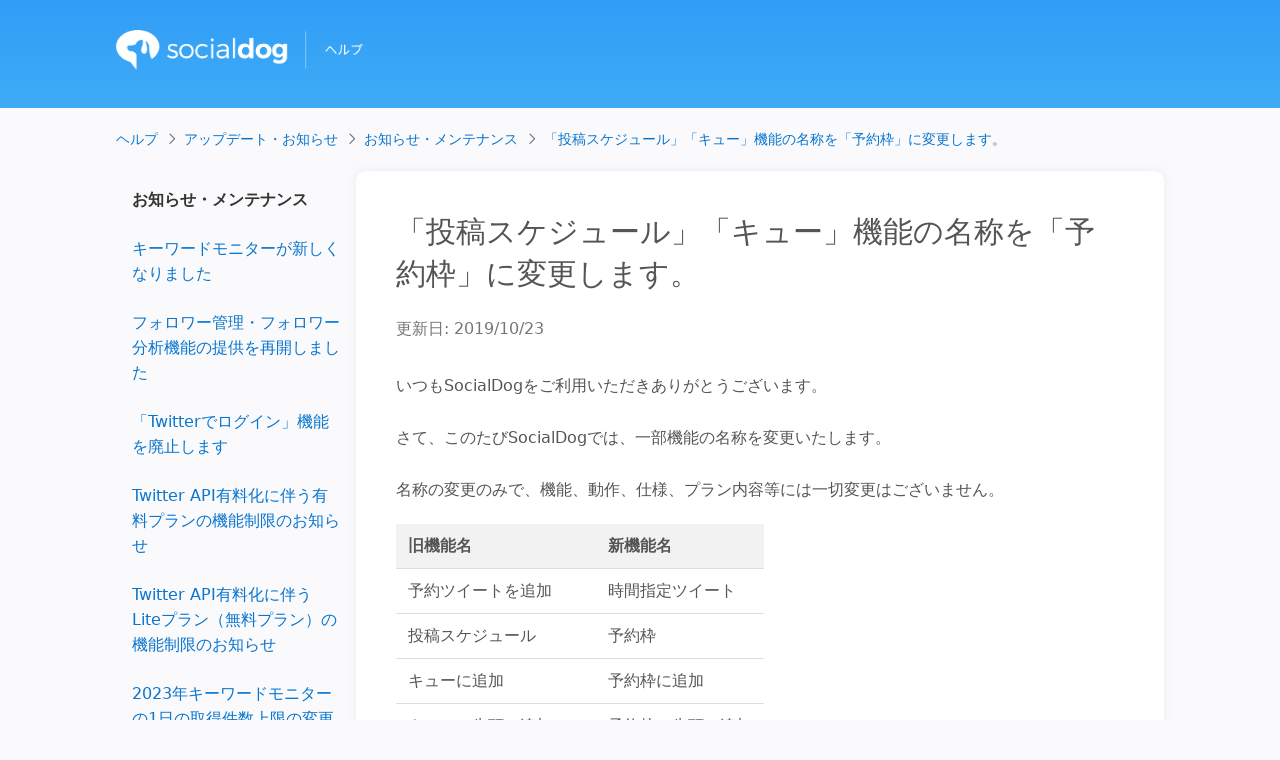

--- FILE ---
content_type: application/javascript; charset=UTF-8
request_url: https://master--socialdog-help.netlify.app/af13d906-88143dd705055192772e.js
body_size: 69
content:
/*! For license information please see af13d906-88143dd705055192772e.js.LICENSE.txt */
"use strict";(self.webpackChunksocialdog_help=self.webpackChunksocialdog_help||[]).push([[458],{9093:function(c,e,l){l.d(e,{gc2:function(){return n}});var n={prefix:"far",iconName:"angle-down",icon:[320,512,[],"f107","M151.5 347.8L3.5 201c-4.7-4.7-4.7-12.3 0-17l19.8-19.8c4.7-4.7 12.3-4.7 17 0L160 282.7l119.7-118.5c4.7-4.7 12.3-4.7 17 0l19.8 19.8c4.7 4.7 4.7 12.3 0 17l-148 146.8c-4.7 4.7-12.3 4.7-17 0z"]}}}]);
//# sourceMappingURL=af13d906-88143dd705055192772e.js.map

--- FILE ---
content_type: application/javascript; charset=UTF-8
request_url: https://master--socialdog-help.netlify.app/app-ced0147ecca3586f799c.js
body_size: 54577
content:
/*! For license information please see app-ced0147ecca3586f799c.js.LICENSE.txt */
(self.webpackChunksocialdog_help=self.webpackChunksocialdog_help||[]).push([[143],{8125:function(e,t,n){var a={"./en":4574,"./en.js":4574,"./ja":8931,"./ja.js":8931};function r(e){var t=o(e);return n(t)}function o(e){if(!n.o(a,e)){var t=new Error("Cannot find module '"+e+"'");throw t.code="MODULE_NOT_FOUND",t}return a[e]}r.keys=function(){return Object.keys(a)},r.resolve=o,e.exports=r,r.id=8125},251:function(e,t,n){var a={"./en":8079,"./en.js":8079,"./en.json":1549,"./ja":5794,"./ja.js":5794,"./ja.json":7220};function r(e){var t=o(e);return n(t)}function o(e){if(!n.o(a,e)){var t=new Error("Cannot find module '"+e+"'");throw t.code="MODULE_NOT_FOUND",t}return a[e]}r.keys=function(){return Object.keys(a)},r.resolve=o,e.exports=r,r.id=251},3012:function(e,t,n){"use strict";var a=this&&this.__spreadArrays||function(){for(var e=0,t=0,n=arguments.length;t<n;t++)e+=arguments[t].length;var a=Array(e),r=0;for(t=0;t<n;t++)for(var o=arguments[t],i=0,u=o.length;i<u;i++,r++)a[r]=o[i];return a};Object.defineProperty(t,"__esModule",{value:!0});var r=n(2650);function o(e,t){if(!(e instanceof i))throw new TypeError("Method Intl.PluralRules.prototype."+t+" called on incompatible receiver "+String(e))}var i=function(){function e(t,n){if(!(this&&this instanceof e?this.constructor:void 0))throw new TypeError("Intl.PluralRules must be called with 'new'");var a=r.getCanonicalLocales(t),o=Object.create(null),i=void 0===n?Object.create(null):r.toObject(n);r.setInternalSlot(e.__INTERNAL_SLOT_MAP__,this,"initializedPluralRules",!0);var u=r.getOption(i,"localeMatcher","string",["best fit","lookup"],"best fit");o.localeMatcher=u,r.setInternalSlot(e.__INTERNAL_SLOT_MAP__,this,"type",r.getOption(i,"type","string",["cardinal","ordinal"],"cardinal")),r.setNumberFormatDigitOptions(e.__INTERNAL_SLOT_MAP__,this,i,0,3);var h=r.createResolveLocale(e.getDefaultLocale)(e.availableLocales,a,o,e.relevantExtensionKeys,e.localeData);r.setInternalSlot(e.__INTERNAL_SLOT_MAP__,this,"locale",h.locale)}return e.prototype.resolvedOptions=function(){var t=this;o(this,"resolvedOptions");var n=Object.create(null);return n.locale=r.getInternalSlot(e.__INTERNAL_SLOT_MAP__,this,"locale"),n.type=r.getInternalSlot(e.__INTERNAL_SLOT_MAP__,this,"type"),["minimumIntegerDigits","minimumFractionDigits","maximumFractionDigits","minimumSignificantDigits","maximumSignificantDigits"].forEach((function(a){var o=r.getInternalSlot(e.__INTERNAL_SLOT_MAP__,t,a);void 0!==o&&(n[a]=o)})),n.pluralCategories=a(e.localeData[n.locale].categories[n.type]),n},e.prototype.select=function(t){o(this,"select");var n,a,i,u,h,s=r.getInternalSlot(e.__INTERNAL_SLOT_MAP__,this,"locale"),l=r.getInternalSlot(e.__INTERNAL_SLOT_MAP__,this,"type");return e.localeData[s].fn((n=e.__INTERNAL_SLOT_MAP__,a=this,i=Math.abs(Number(t)),u=r.getInternalSlot(n,a,"minimumSignificantDigits"),h=r.getInternalSlot(n,a,"maximumSignificantDigits"),void 0!==u&&void 0!==h?function(e,t,n){var a=e.toPrecision(n);if(~a.indexOf(".")&&n>t){for(var r=n-t;r>0&&"0"===a[a.length-1];)a=a.slice(0,a.length-1),r--;if("."===a[a.length-1])return a.slice(0,a.length-1)}return a}(i,u,h):function(e,t,n,a){for(var r=a-n,o=e.toFixed(a);r>0&&"0"===o[o.length-1];)o=o.slice(0,o.length-1),r--;"."===o[o.length-1]&&(o=o.slice(0,o.length-1));var i=o.split(".")[0].length;if(i<t){for(var u="";u.length<t-i;u+="0");o=u+o}return o}(i,r.getInternalSlot(n,a,"minimumIntegerDigits"),r.getInternalSlot(n,a,"minimumFractionDigits"),r.getInternalSlot(n,a,"maximumFractionDigits"))),"ordinal"==l)},e.prototype.toString=function(){return"[object Intl.PluralRules]"},e.supportedLocalesOf=function(t,n){return r.supportedLocales(e.availableLocales,r.getCanonicalLocales(t),n)},e.__addLocaleData=function(){for(var t=[],n=0;n<arguments.length;n++)t[n]=arguments[n];for(var o=function(t){Object.keys(a(t.availableLocales,Object.keys(t.aliases),Object.keys(t.parentLocales)).reduce((function(e,t){return e[t]=!0,e}),{})).forEach((function(n){try{e.localeData[n]=r.unpackData(n,t)}catch(a){if(r.isMissingLocaleDataError(a))return;throw a}}))},i=0,u=t;i<u.length;i++){var h=u[i];o(h)}e.availableLocales=Object.keys(e.localeData),e.__defaultLocale||(e.__defaultLocale=e.availableLocales[0])},e.getDefaultLocale=function(){return e.__defaultLocale},e.localeData={},e.availableLocales=[],e.__defaultLocale="en",e.relevantExtensionKeys=[],e.polyfilled=!0,e.__INTERNAL_SLOT_MAP__=new WeakMap,e}();t.PluralRules=i;try{Object.defineProperty(i,"length",{value:0,writable:!1,enumerable:!1,configurable:!0}),Object.defineProperty(i.prototype.constructor,"length",{value:0,writable:!1,enumerable:!1,configurable:!0}),Object.defineProperty(i.supportedLocalesOf,"length",{value:1,writable:!1,enumerable:!1,configurable:!0})}catch(u){}},4574:function(){Intl.PluralRules&&"function"==typeof Intl.PluralRules.__addLocaleData&&Intl.PluralRules.__addLocaleData({data:{en:{categories:{cardinal:["one","other"],ordinal:["one","two","few","other"]},fn:function(e,t){var n=String(e).split("."),a=!n[1],r=Number(n[0])==e,o=r&&n[0].slice(-1),i=r&&n[0].slice(-2);return t?1==o&&11!=i?"one":2==o&&12!=i?"two":3==o&&13!=i?"few":"other":1==e&&a?"one":"other"}}},aliases:{},parentLocales:{"en-150":"en-001","en-AG":"en-001","en-AI":"en-001","en-AU":"en-001","en-BB":"en-001","en-BM":"en-001","en-BS":"en-001","en-BW":"en-001","en-BZ":"en-001","en-CA":"en-001","en-CC":"en-001","en-CK":"en-001","en-CM":"en-001","en-CX":"en-001","en-CY":"en-001","en-DG":"en-001","en-DM":"en-001","en-ER":"en-001","en-FJ":"en-001","en-FK":"en-001","en-FM":"en-001","en-GB":"en-001","en-GD":"en-001","en-GG":"en-001","en-GH":"en-001","en-GI":"en-001","en-GM":"en-001","en-GY":"en-001","en-HK":"en-001","en-IE":"en-001","en-IL":"en-001","en-IM":"en-001","en-IN":"en-001","en-IO":"en-001","en-JE":"en-001","en-JM":"en-001","en-KE":"en-001","en-KI":"en-001","en-KN":"en-001","en-KY":"en-001","en-LC":"en-001","en-LR":"en-001","en-LS":"en-001","en-MG":"en-001","en-MO":"en-001","en-MS":"en-001","en-MT":"en-001","en-MU":"en-001","en-MW":"en-001","en-MY":"en-001","en-NA":"en-001","en-NF":"en-001","en-NG":"en-001","en-NR":"en-001","en-NU":"en-001","en-NZ":"en-001","en-PG":"en-001","en-PH":"en-001","en-PK":"en-001","en-PN":"en-001","en-PW":"en-001","en-RW":"en-001","en-SB":"en-001","en-SC":"en-001","en-SD":"en-001","en-SG":"en-001","en-SH":"en-001","en-SL":"en-001","en-SS":"en-001","en-SX":"en-001","en-SZ":"en-001","en-TC":"en-001","en-TK":"en-001","en-TO":"en-001","en-TT":"en-001","en-TV":"en-001","en-TZ":"en-001","en-UG":"en-001","en-VC":"en-001","en-VG":"en-001","en-VU":"en-001","en-WS":"en-001","en-ZA":"en-001","en-ZM":"en-001","en-ZW":"en-001","en-AT":"en-150","en-BE":"en-150","en-CH":"en-150","en-DE":"en-150","en-DK":"en-150","en-FI":"en-150","en-NL":"en-150","en-SE":"en-150","en-SI":"en-150"},availableLocales:["en"]})},8931:function(){Intl.PluralRules&&"function"==typeof Intl.PluralRules.__addLocaleData&&Intl.PluralRules.__addLocaleData({data:{ja:{categories:{cardinal:["other"],ordinal:["other"]},fn:function(e,t){return"other"}}},aliases:{},parentLocales:{},availableLocales:["ja"]})},2157:function(e,t,n){"use strict";Object.defineProperty(t,"__esModule",{value:!0});var a=n(3012);(void 0===Intl.PluralRules||!Intl.PluralRules.polyfilled&&"one"===new Intl.PluralRules("en",{minimumFractionDigits:2}).select(1))&&Object.defineProperty(Intl,"PluralRules",{value:a.PluralRules,writable:!0,enumerable:!1,configurable:!0})},3228:function(e,t,n){n(2157)},9905:function(e,t,n){"use strict";var a=this&&this.__assign||function(){return a=Object.assign||function(e){for(var t,n=1,a=arguments.length;n<a;n++)for(var r in t=arguments[n])Object.prototype.hasOwnProperty.call(t,r)&&(e[r]=t[r]);return e},a.apply(this,arguments)},r=this&&this.__values||function(e){var t="function"==typeof Symbol&&Symbol.iterator,n=t&&e[t],a=0;if(n)return n.call(e);if(e&&"number"==typeof e.length)return{next:function(){return e&&a>=e.length&&(e=void 0),{value:e&&e[a++],done:!e}}};throw new TypeError(t?"Object is not iterable.":"Symbol.iterator is not defined.")},o=this&&this.__read||function(e,t){var n="function"==typeof Symbol&&e[Symbol.iterator];if(!n)return e;var a,r,o=n.call(e),i=[];try{for(;(void 0===t||t-- >0)&&!(a=o.next()).done;)i.push(a.value)}catch(u){r={error:u}}finally{try{a&&!a.done&&(n=o.return)&&n.call(o)}finally{if(r)throw r.error}}return i},i=this&&this.__spread||function(){for(var e=[],t=0;t<arguments.length;t++)e=e.concat(o(arguments[t]));return e};Object.defineProperty(t,"__esModule",{value:!0});var u=n(2650);function h(e,t){var n=u.getLocaleHierarchy(e,t.aliases,t.parentLocales),r=n.map((function(e){return t.data[e]})).filter(Boolean);if(!r.length)throw new Error('Missing locale data for "'+e+'", lookup hierarchy: '+n.join(", "));return r.reverse(),r.reduce((function(e,t){return a(a({},e),t)}),{nu:[]})}var s=/^[a-z0-9]{3,8}(-[a-z0-9]{3,8})*$/i;function l(e){return e+""}function c(e,t,n,a){if(u.invariant("number"==typeof n,"value must be number, instead got "+typeof n,TypeError),u.invariant("string"==typeof a,"unit must be number, instead got "+typeof n,TypeError),isNaN(n)||n===1/0||n===-1/0)throw new RangeError("Invalid value "+n);var o=function(e){if(u.invariant("string"==typeof e,"unit must be a string, instead got "+typeof e,TypeError),"seconds"===e)return"second";if("minutes"===e)return"minute";if("hours"===e)return"hour";if("days"===e)return"day";if("weeks"===e)return"week";if("months"===e)return"month";if("quarters"===e)return"quarter";if("years"===e)return"year";if("second"!==e&&"minute"!==e&&"hour"!==e&&"day"!==e&&"week"!==e&&"month"!==e&&"quarter"!==e&&"year"!==e)throw new RangeError("Invalid unit "+e);return e}(a),i=u.getInternalSlot(e,t,"fields"),h=u.getInternalSlot(e,t,"style"),s=o;"short"===h?s=a+"-short":"narrow"===h&&(s=a+"-narrow"),s in i||(s=a);var c=i[s];if("auto"===u.getInternalSlot(e,t,"numeric")&&l(n)in c)return[{type:"literal",value:c[l(n)]}];var p,m,f="future";p=n,m=-0,((Object.is?Object.is(p,m):p===m?0!==p||1/p==1/m:p!=p&&m!=m)||n<0)&&(f="past");var d=c[f],g=u.getInternalSlot(e,t,"pluralRules"),_=u.getInternalSlot(e,t,"numberFormat"),y="function"==typeof _.formatToParts?_.formatToParts(Math.abs(n)):[{type:"literal",value:_.format(Math.abs(n)),unit:a}];return function(e,t,n){var a,o,i,h,s=u.partitionPattern(e),l=[];try{for(var c=r(s),p=c.next();!p.done;p=c.next()){var m=p.value;if(u.isLiteralPart(m))l.push({type:"literal",value:m.value});else{u.invariant("0"===m.type,"Malformed pattern "+e);try{for(var f=(i=void 0,r(n)),d=f.next();!d.done;d=f.next()){var g=d.value;l.push({type:g.type,value:g.value,unit:t})}}catch(_){i={error:_}}finally{try{d&&!d.done&&(h=f.return)&&h.call(f)}finally{if(i)throw i.error}}}}}catch(y){a={error:y}}finally{try{p&&!p.done&&(o=c.return)&&o.call(c)}finally{if(a)throw a.error}}return l}(d[g.select(n)],o,y)}var p=function(){function e(t,n){if(!(this&&this instanceof e?this.constructor:void 0))throw new TypeError("Intl.RelativeTimeFormat must be called with 'new'");u.setInternalSlot(e.__INTERNAL_SLOT_MAP__,this,"initializedRelativeTimeFormat",!0);var a=u.getCanonicalLocales(t),r=Object.create(null),o=void 0===n?Object.create(null):u.toObject(n),i=u.getOption(o,"localeMatcher","string",["best fit","lookup"],"best fit");r.localeMatcher=i;var h=u.getOption(o,"numberingSystem","string",void 0,void 0);if(void 0!==h&&!s.test(h))throw new RangeError("Invalid numbering system "+h);r.nu=h;var l=u.createResolveLocale(e.getDefaultLocale)(e.availableLocales,a,r,e.relevantExtensionKeys,e.localeData),c=l.locale,p=l.nu;u.setInternalSlot(e.__INTERNAL_SLOT_MAP__,this,"locale",c),u.setInternalSlot(e.__INTERNAL_SLOT_MAP__,this,"style",u.getOption(o,"style","string",["long","narrow","short"],"long")),u.setInternalSlot(e.__INTERNAL_SLOT_MAP__,this,"numeric",u.getOption(o,"numeric","string",["always","auto"],"always")),u.setInternalSlot(e.__INTERNAL_SLOT_MAP__,this,"fields",e.localeData[c]),u.setInternalSlot(e.__INTERNAL_SLOT_MAP__,this,"numberFormat",new Intl.NumberFormat(t)),u.setInternalSlot(e.__INTERNAL_SLOT_MAP__,this,"pluralRules",new Intl.PluralRules(t)),u.setInternalSlot(e.__INTERNAL_SLOT_MAP__,this,"numberingSystem",p)}return e.prototype.format=function(t,n){if("object"!=typeof this)throw new TypeError("format was called on a non-object");if(!u.getInternalSlot(e.__INTERNAL_SLOT_MAP__,this,"initializedRelativeTimeFormat"))throw new TypeError("format was called on a invalid context");return c(e.__INTERNAL_SLOT_MAP__,this,Number(t),l(n)).map((function(e){return e.value})).join("")},e.prototype.formatToParts=function(t,n){if("object"!=typeof this)throw new TypeError("formatToParts was called on a non-object");if(!u.getInternalSlot(e.__INTERNAL_SLOT_MAP__,this,"initializedRelativeTimeFormat"))throw new TypeError("formatToParts was called on a invalid context");return c(e.__INTERNAL_SLOT_MAP__,this,Number(t),l(n))},e.prototype.resolvedOptions=function(){if("object"!=typeof this)throw new TypeError("resolvedOptions was called on a non-object");if(!u.getInternalSlot(e.__INTERNAL_SLOT_MAP__,this,"initializedRelativeTimeFormat"))throw new TypeError("resolvedOptions was called on a invalid context");return{locale:u.getInternalSlot(e.__INTERNAL_SLOT_MAP__,this,"locale"),style:u.getInternalSlot(e.__INTERNAL_SLOT_MAP__,this,"style"),numeric:u.getInternalSlot(e.__INTERNAL_SLOT_MAP__,this,"numeric"),numberingSystem:u.getInternalSlot(e.__INTERNAL_SLOT_MAP__,this,"numberingSystem")}},e.supportedLocalesOf=function(t,n){return u.supportedLocales(e.availableLocales,u.getCanonicalLocales(t),n)},e.__addLocaleData=function(){for(var t,n,a=[],o=0;o<arguments.length;o++)a[o]=arguments[o];var u=function(t){Object.keys(i(t.availableLocales,Object.keys(t.aliases),Object.keys(t.parentLocales)).reduce((function(e,t){return e[t]=!0,e}),{})).forEach((function(n){try{e.localeData[n]=h(n,t)}catch(a){}}))};try{for(var s=r(a),l=s.next();!l.done;l=s.next()){var c=l.value;u(c)}}catch(p){t={error:p}}finally{try{l&&!l.done&&(n=s.return)&&n.call(s)}finally{if(t)throw t.error}}e.availableLocales=Object.keys(e.localeData),e.__defaultLocale||(e.__defaultLocale=e.availableLocales[0])},e.getDefaultLocale=function(){return e.__defaultLocale},e.localeData={},e.availableLocales=[],e.__defaultLocale="en",e.relevantExtensionKeys=["nu"],e.polyfilled=!0,e.__INTERNAL_SLOT_MAP__=new WeakMap,e}();t.default=p;try{"undefined"!=typeof Symbol&&Object.defineProperty(p.prototype,Symbol.toStringTag,{value:"Intl.RelativeTimeFormat",writable:!1,enumerable:!1,configurable:!0}),Object.defineProperty(p.prototype.constructor,"length",{value:0,writable:!1,enumerable:!1,configurable:!0}),Object.defineProperty(p.supportedLocalesOf,"length",{value:1,writable:!1,enumerable:!1,configurable:!0})}catch(m){}},8079:function(){Intl.RelativeTimeFormat&&"function"==typeof Intl.RelativeTimeFormat.__addLocaleData&&Intl.RelativeTimeFormat.__addLocaleData({data:{"en-001":{"year-short":{0:"this yr",1:"next yr",future:{one:"in {0} yr",other:"in {0} yr"},past:{one:"{0} yr ago",other:"{0} yr ago"},"-1":"last yr"},"year-narrow":{0:"this yr",1:"next yr",future:{one:"in {0} yr",other:"in {0} yr"},past:{one:"{0} yr ago",other:"{0} yr ago"},"-1":"last yr"},"quarter-short":{0:"this qtr.",1:"next qtr.",future:{one:"in {0} qtr",other:"in {0} qtr"},past:{one:"{0} qtr ago",other:"{0} qtr ago"},"-1":"last qtr."},"quarter-narrow":{0:"this qtr.",1:"next qtr.",future:{one:"in {0} qtr",other:"in {0} qtr"},past:{one:"{0} qtr ago",other:"{0} qtr ago"},"-1":"last qtr."},"month-short":{0:"this mo",1:"next mo",future:{one:"in {0} mo",other:"in {0} mo"},past:{one:"{0} mo ago",other:"{0} mo ago"},"-1":"last mo"},"month-narrow":{0:"this mo",1:"next mo",future:{one:"in {0} mo",other:"in {0} mo"},past:{one:"{0} mo ago",other:"{0} mo ago"},"-1":"last mo"},"week-short":{0:"this wk",1:"next wk",future:{one:"in {0} wk",other:"in {0} wk"},past:{one:"{0} wk ago",other:"{0} wk ago"},"-1":"last wk"},"week-narrow":{0:"this wk",1:"next wk",future:{one:"in {0} wk",other:"in {0} wk"},past:{one:"{0} wk ago",other:"{0} wk ago"},"-1":"last wk"},"hour-short":{0:"this hour",future:{one:"in {0} hr",other:"in {0} hr"},past:{one:"{0} hr ago",other:"{0} hr ago"}},"hour-narrow":{0:"this hour",future:{one:"in {0} hr",other:"in {0} hr"},past:{one:"{0} hr ago",other:"{0} hr ago"}},"minute-short":{0:"this minute",future:{one:"in {0} min",other:"in {0} min"},past:{one:"{0} min ago",other:"{0} min ago"}},"minute-narrow":{0:"this minute",future:{one:"in {0} min",other:"in {0} min"},past:{one:"{0} min ago",other:"{0} min ago"}},"second-short":{0:"now",future:{one:"in {0} sec",other:"in {0} sec"},past:{one:"{0} sec ago",other:"{0} sec ago"}},"second-narrow":{0:"now",future:{one:"in {0} sec",other:"in {0} sec"},past:{one:"{0} sec ago",other:"{0} sec ago"}}},"en-150":{"year-short":{0:"this yr",1:"next yr",future:{one:"in {0} yr",other:"in {0} yr"},past:{one:"{0} yr ago",other:"{0} yr ago"},"-1":"last yr"},"year-narrow":{0:"this yr",1:"next yr",future:{one:"in {0} yr",other:"in {0} yr"},past:{one:"{0} yr ago",other:"{0} yr ago"},"-1":"last yr"},"quarter-short":{0:"this qtr.",1:"next qtr.",future:{one:"in {0} qtr",other:"in {0} qtr"},past:{one:"{0} qtr ago",other:"{0} qtr ago"},"-1":"last qtr."},"quarter-narrow":{0:"this qtr.",1:"next qtr.",future:{one:"in {0} qtr",other:"in {0} qtr"},past:{one:"{0} qtr ago",other:"{0} qtr ago"},"-1":"last qtr."},"month-short":{0:"this mo",1:"next mo",future:{one:"in {0} mo",other:"in {0} mo"},past:{one:"{0} mo ago",other:"{0} mo ago"},"-1":"last mo"},"month-narrow":{0:"this mo",1:"next mo",future:{one:"in {0} mo",other:"in {0} mo"},past:{one:"{0} mo ago",other:"{0} mo ago"},"-1":"last mo"},"week-short":{0:"this wk",1:"next wk",future:{one:"in {0} wk",other:"in {0} wk"},past:{one:"{0} wk ago",other:"{0} wk ago"},"-1":"last wk"},"week-narrow":{0:"this wk",1:"next wk",future:{one:"in {0} wk",other:"in {0} wk"},past:{one:"{0} wk ago",other:"{0} wk ago"},"-1":"last wk"},"hour-short":{0:"this hour",future:{one:"in {0} hr",other:"in {0} hr"},past:{one:"{0} hr ago",other:"{0} hr ago"}},"hour-narrow":{0:"this hour",future:{one:"in {0} hr",other:"in {0} hr"},past:{one:"{0} hr ago",other:"{0} hr ago"}},"minute-short":{0:"this minute",future:{one:"in {0} min",other:"in {0} min"},past:{one:"{0} min ago",other:"{0} min ago"}},"minute-narrow":{0:"this minute",future:{one:"in {0} min",other:"in {0} min"},past:{one:"{0} min ago",other:"{0} min ago"}},"second-short":{0:"now",future:{one:"in {0} sec",other:"in {0} sec"},past:{one:"{0} sec ago",other:"{0} sec ago"}},"second-narrow":{0:"now",future:{one:"in {0} sec",other:"in {0} sec"},past:{one:"{0} sec ago",other:"{0} sec ago"}}},"en-AU":{"year-short":{0:"this yr",1:"next yr",future:{one:"in {0} yr",other:"in {0} yrs"},past:{one:"{0} yr ago",other:"{0} yrs ago"},"-1":"last yr"},"year-narrow":{0:"this yr",1:"next yr",future:{one:"in {0} yr",other:"in {0} yrs"},past:{one:"{0} yr ago",other:"{0} yrs ago"},"-1":"last yr"},"quarter-short":{0:"this qtr.",1:"next qtr.",future:{one:"in {0} qtr",other:"in {0} qtrs"},past:{one:"{0} qtr ago",other:"{0} qtrs ago"},"-1":"last qtr."},"quarter-narrow":{0:"this qtr.",1:"next qtr.",future:{one:"in {0} qtr",other:"in {0} qtrs"},past:{one:"in {0} qtr ago",other:"{0} qtrs ago"},"-1":"last qtr."},"month-short":{0:"this mo",1:"next mo",future:{one:"in {0} mo.",other:"in {0} mo."},past:{one:"{0} mo. ago",other:"{0} mo. ago"},"-1":"last mo"},"month-narrow":{0:"this mo",1:"next mo",future:{one:"in {0} mo.",other:"in {0} mo."},past:{one:"{0} mo. ago",other:"{0} mo. ago"},"-1":"last mo"},"week-short":{0:"this wk",1:"next wk",future:{one:"in {0} wk",other:"in {0} wks"},past:{one:"{0} wk ago",other:"{0} wks ago"},"-1":"last wk"},"week-narrow":{0:"this wk",1:"next wk",future:{one:"in {0} wk",other:"in {0} wks"},past:{one:"{0} wk ago",other:"{0} wks ago"},"-1":"last wk"},"hour-short":{0:"this hour",future:{one:"in {0} hr",other:"in {0} hrs"},past:{one:"{0} hr ago",other:"{0} hrs ago"}},"hour-narrow":{0:"this hour",future:{one:"in {0} hr",other:"in {0} hrs"},past:{one:"{0} hr ago",other:"{0} hrs ago"}},"minute-short":{0:"this minute",future:{one:"in {0} min.",other:"in {0} mins"},past:{one:"{0} min. ago",other:"{0} mins ago"}},"minute-narrow":{0:"this minute",future:{one:"in {0} min.",other:"in {0} mins"},past:{one:"{0} min. ago",other:"{0} mins ago"}},"second-short":{0:"now",future:{one:"in {0} sec.",other:"in {0} secs"},past:{one:"{0} sec. ago",other:"{0} secs ago"}},"second-narrow":{0:"now",future:{one:"in {0} sec.",other:"in {0} secs"},past:{one:"{0} sec. ago",other:"{0} secs ago"}}},"en-CA":{"year-short":{0:"this yr",1:"next yr",future:{one:"in {0} yr.",other:"in {0} yrs."},past:{one:"{0} yr. ago",other:"{0} yrs. ago"},"-1":"last yr"},"year-narrow":{0:"this yr",1:"next yr",future:{one:"in {0} yr.",other:"in {0} yrs."},past:{one:"{0} yr. ago",other:"{0} yrs. ago"},"-1":"last yr"},"quarter-short":{0:"this qtr.",1:"next qtr.",future:{one:"in {0} qtr.",other:"in {0} qtrs."},past:{one:"{0} qtr. ago",other:"{0} qtrs. ago"},"-1":"last qtr."},"quarter-narrow":{0:"this qtr.",1:"next qtr.",future:{one:"in {0} qtr.",other:"in {0} qtrs."},past:{one:"{0} qtr. ago",other:"{0} qtrs. ago"},"-1":"last qtr."},"month-short":{0:"this mo",1:"next mo",future:{one:"in {0} mo.",other:"in {0} mos."},past:{one:"{0} mo. ago",other:"{0} mos. ago"},"-1":"last mo"},"month-narrow":{0:"this mo",1:"next mo",future:{one:"in {0} mo.",other:"in {0} mos."},past:{one:"{0} mo. ago",other:"{0} mos. ago"},"-1":"last mo"},"week-short":{0:"this wk",1:"next wk",future:{one:"in {0} wk.",other:"in {0} wks."},past:{one:"{0} wk. ago",other:"{0} wks. ago"},"-1":"last wk"},"week-narrow":{0:"this wk",1:"next wk",future:{one:"in {0} wk.",other:"in {0} wks."},past:{one:"{0} wk. ago",other:"{0} wks. ago"},"-1":"last wk"},"hour-short":{0:"this hour",future:{one:"in {0} hr.",other:"in {0} hrs."},past:{one:"{0} hr. ago",other:"{0} hrs. ago"}},"hour-narrow":{0:"this hour",future:{one:"in {0} hr.",other:"in {0} hrs."},past:{one:"{0} hr. ago",other:"{0} hrs. ago"}},"minute-short":{0:"this minute",future:{one:"in {0} min.",other:"in {0} mins."},past:{one:"{0} min. ago",other:"{0} mins. ago"}},"minute-narrow":{0:"this minute",future:{one:"in {0} min.",other:"in {0} mins."},past:{one:"{0} min. ago",other:"{0} mins. ago"}},"second-short":{0:"now",future:{one:"in {0} sec.",other:"in {0} secs."},past:{one:"{0} sec. ago",other:"{0} secs. ago"}},"second-narrow":{0:"now",future:{one:"in {0} sec.",other:"in {0} secs."},past:{one:"{0} sec. ago",other:"{0} secs. ago"}}},"en-SG":{"quarter-short":{0:"this qtr",1:"next qtr",future:{one:"in {0} qtr",other:"in {0} qtrs"},past:{one:"{0} qtr ago",other:"{0} qtrs ago"},"-1":"last qtr"},"quarter-narrow":{0:"this qtr",1:"next qtr",future:{one:"in {0} qtr",other:"in {0} qtr"},past:{one:"{0} qtr ago",other:"{0} qtr ago"},"-1":"last qtr"},"month-short":{0:"this mth",1:"next mth",future:{one:"in {0} mth",other:"in {0} mth"},past:{one:"{0} mth ago",other:"{0} mth ago"},"-1":"last mth"}},en:{nu:["latn"],year:{0:"this year",1:"next year",future:{one:"in {0} year",other:"in {0} years"},past:{one:"{0} year ago",other:"{0} years ago"},"-1":"last year"},"year-short":{0:"this yr.",1:"next yr.",future:{one:"in {0} yr.",other:"in {0} yr."},past:{one:"{0} yr. ago",other:"{0} yr. ago"},"-1":"last yr."},"year-narrow":{0:"this yr.",1:"next yr.",future:{one:"in {0} yr.",other:"in {0} yr."},past:{one:"{0} yr. ago",other:"{0} yr. ago"},"-1":"last yr."},quarter:{0:"this quarter",1:"next quarter",future:{one:"in {0} quarter",other:"in {0} quarters"},past:{one:"{0} quarter ago",other:"{0} quarters ago"},"-1":"last quarter"},"quarter-short":{0:"this qtr.",1:"next qtr.",future:{one:"in {0} qtr.",other:"in {0} qtrs."},past:{one:"{0} qtr. ago",other:"{0} qtrs. ago"},"-1":"last qtr."},"quarter-narrow":{0:"this qtr.",1:"next qtr.",future:{one:"in {0} qtr.",other:"in {0} qtrs."},past:{one:"{0} qtr. ago",other:"{0} qtrs. ago"},"-1":"last qtr."},month:{0:"this month",1:"next month",future:{one:"in {0} month",other:"in {0} months"},past:{one:"{0} month ago",other:"{0} months ago"},"-1":"last month"},"month-short":{0:"this mo.",1:"next mo.",future:{one:"in {0} mo.",other:"in {0} mo."},past:{one:"{0} mo. ago",other:"{0} mo. ago"},"-1":"last mo."},"month-narrow":{0:"this mo.",1:"next mo.",future:{one:"in {0} mo.",other:"in {0} mo."},past:{one:"{0} mo. ago",other:"{0} mo. ago"},"-1":"last mo."},week:{0:"this week",1:"next week",future:{one:"in {0} week",other:"in {0} weeks"},past:{one:"{0} week ago",other:"{0} weeks ago"},"-1":"last week"},"week-short":{0:"this wk.",1:"next wk.",future:{one:"in {0} wk.",other:"in {0} wk."},past:{one:"{0} wk. ago",other:"{0} wk. ago"},"-1":"last wk."},"week-narrow":{0:"this wk.",1:"next wk.",future:{one:"in {0} wk.",other:"in {0} wk."},past:{one:"{0} wk. ago",other:"{0} wk. ago"},"-1":"last wk."},day:{0:"today",1:"tomorrow",future:{one:"in {0} day",other:"in {0} days"},past:{one:"{0} day ago",other:"{0} days ago"},"-1":"yesterday"},"day-short":{0:"today",1:"tomorrow",future:{one:"in {0} day",other:"in {0} days"},past:{one:"{0} day ago",other:"{0} days ago"},"-1":"yesterday"},"day-narrow":{0:"today",1:"tomorrow",future:{one:"in {0} day",other:"in {0} days"},past:{one:"{0} day ago",other:"{0} days ago"},"-1":"yesterday"},hour:{0:"this hour",future:{one:"in {0} hour",other:"in {0} hours"},past:{one:"{0} hour ago",other:"{0} hours ago"}},"hour-short":{0:"this hour",future:{one:"in {0} hr.",other:"in {0} hr."},past:{one:"{0} hr. ago",other:"{0} hr. ago"}},"hour-narrow":{0:"this hour",future:{one:"in {0} hr.",other:"in {0} hr."},past:{one:"{0} hr. ago",other:"{0} hr. ago"}},minute:{0:"this minute",future:{one:"in {0} minute",other:"in {0} minutes"},past:{one:"{0} minute ago",other:"{0} minutes ago"}},"minute-short":{0:"this minute",future:{one:"in {0} min.",other:"in {0} min."},past:{one:"{0} min. ago",other:"{0} min. ago"}},"minute-narrow":{0:"this minute",future:{one:"in {0} min.",other:"in {0} min."},past:{one:"{0} min. ago",other:"{0} min. ago"}},second:{0:"now",future:{one:"in {0} second",other:"in {0} seconds"},past:{one:"{0} second ago",other:"{0} seconds ago"}},"second-short":{0:"now",future:{one:"in {0} sec.",other:"in {0} sec."},past:{one:"{0} sec. ago",other:"{0} sec. ago"}},"second-narrow":{0:"now",future:{one:"in {0} sec.",other:"in {0} sec."},past:{one:"{0} sec. ago",other:"{0} sec. ago"}}}},availableLocales:["en-001","en-150","en-AE","en-AG","en-AI","en-AS","en-AT","en-AU","en-BB","en-BE","en-BI","en-BM","en-BS","en-BW","en-BZ","en-CA","en-CC","en-CH","en-CK","en-CM","en-CX","en-CY","en-DE","en-DG","en-DK","en-DM","en-ER","en-FI","en-FJ","en-FK","en-FM","en-GB","en-GD","en-GG","en-GH","en-GI","en-GM","en-GU","en-GY","en-HK","en-IE","en-IL","en-IM","en-IN","en-IO","en-JE","en-JM","en-KE","en-KI","en-KN","en-KY","en-LC","en-LR","en-LS","en-MG","en-MH","en-MO","en-MP","en-MS","en-MT","en-MU","en-MW","en-MY","en-NA","en-NF","en-NG","en-NL","en-NR","en-NU","en-NZ","en-PG","en-PH","en-PK","en-PN","en-PR","en-PW","en-RW","en-SB","en-SC","en-SD","en-SE","en-SG","en-SH","en-SI","en-SL","en-SS","en-SX","en-SZ","en-TC","en-TK","en-TO","en-TT","en-TV","en-TZ","en-UG","en-UM","en-US-POSIX","en-US","en-VC","en-VG","en-VI","en-VU","en-WS","en-ZA","en-ZM","en-ZW","en"],aliases:{},parentLocales:{"en-150":"en-001","en-AG":"en-001","en-AI":"en-001","en-AU":"en-001","en-BB":"en-001","en-BM":"en-001","en-BS":"en-001","en-BW":"en-001","en-BZ":"en-001","en-CA":"en-001","en-CC":"en-001","en-CK":"en-001","en-CM":"en-001","en-CX":"en-001","en-CY":"en-001","en-DG":"en-001","en-DM":"en-001","en-ER":"en-001","en-FJ":"en-001","en-FK":"en-001","en-FM":"en-001","en-GB":"en-001","en-GD":"en-001","en-GG":"en-001","en-GH":"en-001","en-GI":"en-001","en-GM":"en-001","en-GY":"en-001","en-HK":"en-001","en-IE":"en-001","en-IL":"en-001","en-IM":"en-001","en-IN":"en-001","en-IO":"en-001","en-JE":"en-001","en-JM":"en-001","en-KE":"en-001","en-KI":"en-001","en-KN":"en-001","en-KY":"en-001","en-LC":"en-001","en-LR":"en-001","en-LS":"en-001","en-MG":"en-001","en-MO":"en-001","en-MS":"en-001","en-MT":"en-001","en-MU":"en-001","en-MW":"en-001","en-MY":"en-001","en-NA":"en-001","en-NF":"en-001","en-NG":"en-001","en-NR":"en-001","en-NU":"en-001","en-NZ":"en-001","en-PG":"en-001","en-PH":"en-001","en-PK":"en-001","en-PN":"en-001","en-PW":"en-001","en-RW":"en-001","en-SB":"en-001","en-SC":"en-001","en-SD":"en-001","en-SG":"en-001","en-SH":"en-001","en-SL":"en-001","en-SS":"en-001","en-SX":"en-001","en-SZ":"en-001","en-TC":"en-001","en-TK":"en-001","en-TO":"en-001","en-TT":"en-001","en-TV":"en-001","en-TZ":"en-001","en-UG":"en-001","en-VC":"en-001","en-VG":"en-001","en-VU":"en-001","en-WS":"en-001","en-ZA":"en-001","en-ZM":"en-001","en-ZW":"en-001","en-AT":"en-150","en-BE":"en-150","en-CH":"en-150","en-DE":"en-150","en-DK":"en-150","en-FI":"en-150","en-NL":"en-150","en-SE":"en-150","en-SI":"en-150"}})},5794:function(){Intl.RelativeTimeFormat&&"function"==typeof Intl.RelativeTimeFormat.__addLocaleData&&Intl.RelativeTimeFormat.__addLocaleData({data:{ja:{nu:["latn"],year:{0:"今年",1:"来年",future:{other:"{0} 年後"},past:{other:"{0} 年前"},"-1":"昨年"},"year-short":{0:"今年",1:"来年",future:{other:"{0} 年後"},past:{other:"{0} 年前"},"-1":"昨年"},"year-narrow":{0:"今年",1:"来年",future:{other:"{0}年後"},past:{other:"{0}年前"},"-1":"昨年"},quarter:{0:"今四半期",1:"翌四半期",future:{other:"{0} 四半期後"},past:{other:"{0} 四半期前"},"-1":"前四半期"},"quarter-short":{0:"今四半期",1:"翌四半期",future:{other:"{0} 四半期後"},past:{other:"{0} 四半期前"},"-1":"前四半期"},"quarter-narrow":{0:"今四半期",1:"翌四半期",future:{other:"{0}四半期後"},past:{other:"{0}四半期前"},"-1":"前四半期"},month:{0:"今月",1:"来月",future:{other:"{0} か月後"},past:{other:"{0} か月前"},"-1":"先月"},"month-short":{0:"今月",1:"来月",future:{other:"{0} か月後"},past:{other:"{0} か月前"},"-1":"先月"},"month-narrow":{0:"今月",1:"来月",future:{other:"{0}か月後"},past:{other:"{0}か月前"},"-1":"先月"},week:{0:"今週",1:"来週",future:{other:"{0} 週間後"},past:{other:"{0} 週間前"},"-1":"先週"},"week-short":{0:"今週",1:"来週",future:{other:"{0} 週間後"},past:{other:"{0} 週間前"},"-1":"先週"},"week-narrow":{0:"今週",1:"来週",future:{other:"{0}週間後"},past:{other:"{0}週間前"},"-1":"先週"},day:{0:"今日",1:"明日",2:"明後日",future:{other:"{0} 日後"},past:{other:"{0} 日前"},"-2":"一昨日","-1":"昨日"},"day-short":{0:"今日",1:"明日",2:"明後日",future:{other:"{0} 日後"},past:{other:"{0} 日前"},"-2":"一昨日","-1":"昨日"},"day-narrow":{0:"今日",1:"明日",2:"明後日",future:{other:"{0}日後"},past:{other:"{0}日前"},"-2":"一昨日","-1":"昨日"},hour:{0:"1 時間以内",future:{other:"{0} 時間後"},past:{other:"{0} 時間前"}},"hour-short":{0:"1 時間以内",future:{other:"{0} 時間後"},past:{other:"{0} 時間前"}},"hour-narrow":{0:"1 時間以内",future:{other:"{0}時間後"},past:{other:"{0}時間前"}},minute:{0:"1 分以内",future:{other:"{0} 分後"},past:{other:"{0} 分前"}},"minute-short":{0:"1 分以内",future:{other:"{0} 分後"},past:{other:"{0} 分前"}},"minute-narrow":{0:"1 分以内",future:{other:"{0}分後"},past:{other:"{0}分前"}},second:{0:"今",future:{other:"{0} 秒後"},past:{other:"{0} 秒前"}},"second-short":{0:"今",future:{other:"{0} 秒後"},past:{other:"{0} 秒前"}},"second-narrow":{0:"今",future:{other:"{0}秒後"},past:{other:"{0}秒前"}}}},availableLocales:["ja"],aliases:{},parentLocales:{}})},8709:function(e,t,n){"use strict";Object.defineProperty(t,"__esModule",{value:!0});var a=n(9905);"RelativeTimeFormat"in Intl||Object.defineProperty(Intl,"RelativeTimeFormat",{value:a.default,writable:!0,enumerable:!1,configurable:!0})},5316:function(e,t,n){n(8709)},2650:function(e,t,n){"use strict";n.r(t),n.d(t,{InternalSlotToken:function(){return Z},SANCTIONED_UNITS:function(){return G},createResolveLocale:function(){return C},defaultNumberOption:function(){return p},getAliasesByLang:function(){return f},getCanonicalLocales:function(){return O},getInternalSlot:function(){return y},getLocaleHierarchy:function(){return I},getMultiInternalSlots:function(){return w},getNumberOption:function(){return m},getOption:function(){return c},getParentLocalesByLang:function(){return d},invariant:function(){return h.k},isLiteralPart:function(){return v},isMissingLocaleDataError:function(){return D},isWellFormedCurrencyCode:function(){return S},objectIs:function(){return j},partitionPattern:function(){return b},removeUnitNamespace:function(){return U},selectUnit:function(){return r},setInternalSlot:function(){return g},setMultiInternalSlots:function(){return _},setNumberFormatDigitOptions:function(){return P},supportedLocales:function(){return M},toObject:function(){return s},toString:function(){return l},unpackData:function(){return F}});var a=function(){return a=Object.assign||function(e){for(var t,n=1,a=arguments.length;n<a;n++)for(var r in t=arguments[n])Object.prototype.hasOwnProperty.call(t,r)&&(e[r]=t[r]);return e},a.apply(this,arguments)};function r(e,t,n){void 0===t&&(t=Date.now()),void 0===n&&(n={});var r=a(a({},o),n||{}),i=(+e-+t)/1e3;if(Math.abs(i)<r.second)return{value:Math.round(i),unit:"second"};var u=i/60;if(Math.abs(u)<r.minute)return{value:Math.round(u),unit:"minute"};var h=i/3600;if(Math.abs(h)<r.hour)return{value:Math.round(h),unit:"hour"};var s=i/86400;if(Math.abs(s)<r.day)return{value:Math.round(s),unit:"day"};var l=new Date(e),c=new Date(t),p=l.getFullYear()-c.getFullYear();if(Math.round(Math.abs(p))>0)return{value:Math.round(p),unit:"year"};var m=12*p+l.getMonth()-c.getMonth();if(Math.round(Math.abs(m))>0)return{value:Math.round(m),unit:"month"};var f=i/604800;return{value:Math.round(f),unit:"week"}}var o={second:45,minute:45,hour:22,day:5},i={"aa-SAAHO":"ssy",aam:"aas",aar:"aa",abk:"ab",adp:"dz",afr:"af",aju:"jrb",aka:"ak",alb:"sq",als:"sq",amh:"am",ara:"ar",arb:"ar",arg:"an",arm:"hy","art-lojban":"jbo",asd:"snz",asm:"as",aue:"ktz",ava:"av",ave:"ae",aym:"ay",ayr:"ay",ayx:"nun","az-AZ":"az-Latn-AZ",aze:"az",azj:"az",bak:"ba",bam:"bm",baq:"eu",bcc:"bal",bcl:"bik",bel:"be",ben:"bn",bgm:"bcg",bh:"bho",bih:"bho",bis:"bi",bjd:"drl",bod:"bo",bos:"bs",bre:"br","bs-BA":"bs-Latn-BA",bul:"bg",bur:"my",bxk:"luy",bxr:"bua",cat:"ca",ccq:"rki","cel-gaulish":"xtg-x-cel-gaulish",ces:"cs",cha:"ch",che:"ce",chi:"zh",chu:"cu",chv:"cv",cjr:"mom",cka:"cmr",cld:"syr",cmk:"xch",cmn:"zh",cnr:"sr-ME",cor:"kw",cos:"co",coy:"pij",cqu:"quh",cre:"cr",cwd:"cr",cym:"cy",cze:"cs",dan:"da",deu:"de",dgo:"doi",dhd:"mwr",dik:"din",diq:"zza",dit:"dif",div:"dv",drh:"mn",drw:"fa-af",dut:"nl",dzo:"dz",ekk:"et",ell:"el",emk:"man",eng:"en",epo:"eo",esk:"ik",est:"et",eus:"eu",ewe:"ee",fao:"fo",fas:"fa",fat:"ak",fij:"fj",fin:"fi",fra:"fr",fre:"fr",fry:"fy",fuc:"ff",ful:"ff",gav:"dev",gaz:"om",gbo:"grb",geo:"ka",ger:"de",gfx:"vaj",ggn:"gvr",gla:"gd",gle:"ga",glg:"gl",glv:"gv",gno:"gon",gre:"el",grn:"gn",gti:"nyc",gug:"gn",guj:"gu",guv:"duz",gya:"gba","ha-Latn-GH":"ha-GH","ha-Latn-NE":"ha-NE","ha-Latn-NG":"ha-NG",hat:"ht",hau:"ha",hbs:"sr-Latn",hdn:"hai",hea:"hmn",heb:"he",her:"hz",him:"srx",hin:"hi",hmo:"ho",hrr:"jal",hrv:"hr",hun:"hu",hye:"hy","i-ami":"ami","i-bnn":"bnn","i-hak":"hak","i-klingon":"tlh","i-lux":"lb","i-navajo":"nv","i-pwn":"pwn","i-tao":"tao","i-tay":"tay","i-tsu":"tsu","i-default":"en-x-i-default","i-enochian":"und-x-i-enochian","i-mingo":"see-x-i-mingo",ibi:"opa",ibo:"ig",ice:"is",ido:"io",iii:"ii",ike:"iu",iku:"iu",ile:"ie",ilw:"gal",in:"id",ina:"ia",ind:"id",ipk:"ik",isl:"is",ita:"it",iw:"he",jav:"jv",jeg:"oyb",ji:"yi",jpn:"ja",jw:"jv",kal:"kl",kan:"kn",kas:"ks",kat:"ka",kau:"kr",kaz:"kk",kgc:"tdf",kgh:"kml",khk:"mn",khm:"km",kik:"ki",kin:"rw",kir:"ky","kk-Cyrl-KZ":"kk-KZ",kmr:"ku",knc:"kr",kng:"kg",knn:"kok",koj:"kwv",kom:"kv",kon:"kg",kor:"ko",kpv:"kv",krm:"bmf","ks-Arab-IN":"ks-IN",ktr:"dtp",kua:"kj",kur:"ku",kvs:"gdj",kwq:"yam",kxe:"tvd","ky-Cyrl-KG":"ky-KG",kzj:"dtp",kzt:"dtp",lao:"lo",lat:"la",lav:"lv",lbk:"bnc",lii:"raq",lim:"li",lin:"ln",lit:"lt",llo:"ngt",lmm:"rmx",ltz:"lb",lub:"lu",lug:"lg",lvs:"lv",mac:"mk",mah:"mh",mal:"ml",mao:"mi",mar:"mr",may:"ms",meg:"cir",mhr:"chm",mkd:"mk",mlg:"mg",mlt:"mt","mn-Cyrl-MN":"mn-MN",mnk:"man",mo:"ro",mol:"ro",mon:"mn",mri:"mi","ms-Latn-BN":"ms-BN","ms-Latn-MY":"ms-MY","ms-Latn-SG":"ms-SG",msa:"ms",mst:"mry",mup:"raj",mwj:"vaj",mya:"my",myd:"aog",myt:"mry",nad:"xny",nau:"na",nav:"nv",nbl:"nr",ncp:"kdz",nde:"nd",ndo:"ng",nep:"ne",nld:"nl",nno:"nn",nns:"nbr",nnx:"ngv",no:"nb","no-bok":"nb","no-BOKMAL":"nb","no-nyn":"nn","no-NYNORSK":"nn",nob:"nb",nor:"nb",npi:"ne",nts:"pij",nya:"ny",oci:"oc",ojg:"oj",oji:"oj",ori:"or",orm:"om",ory:"or",oss:"os",oun:"vaj","pa-IN":"pa-Guru-IN","pa-PK":"pa-Arab-PK",pan:"pa",pbu:"ps",pcr:"adx",per:"fa",pes:"fa",pli:"pi",plt:"mg",pmc:"huw",pmu:"phr",pnb:"lah",pol:"pl",por:"pt",ppa:"bfy",ppr:"lcq",prs:"fa-AF",pry:"prt",pus:"ps",puz:"pub",que:"qu",quz:"qu",rmy:"rom",roh:"rm",ron:"ro",rum:"ro",run:"rn",rus:"ru",sag:"sg",san:"sa",sca:"hle",scc:"sr",scr:"hr","sgn-BE-FR":"sfb","sgn-BE-NL":"vgt","sgn-CH-DE":"sgg",sh:"sr-Latn","shi-MA":"shi-Tfng-MA",sin:"si",skk:"oyb",slk:"sk",slo:"sk",slv:"sl",sme:"se",smo:"sm",sna:"sn",snd:"sd",som:"so",sot:"st",spa:"es",spy:"kln",sqi:"sq","sr-BA":"sr-Cyrl-BA","sr-ME":"sr-Latn-ME","sr-RS":"sr-Cyrl-RS","sr-XK":"sr-Cyrl-XK",src:"sc",srd:"sc",srp:"sr",ssw:"ss",sun:"su",swa:"sw",swc:"sw-CD",swe:"sv",swh:"sw",tah:"ty",tam:"ta",tat:"tt",tdu:"dtp",tel:"te",tgk:"tg",tgl:"fil",tha:"th",thc:"tpo",thx:"oyb",tib:"bo",tie:"ras",tir:"ti",tkk:"twm",tl:"fil",tlw:"weo",tmp:"tyj",tne:"kak",tnf:"fa-af",ton:"to",tsf:"taj",tsn:"tn",tso:"ts",ttq:"tmh",tuk:"tk",tur:"tr",tw:"ak",twi:"ak","tzm-Latn-MA":"tzm-MA","ug-Arab-CN":"ug-CN",uig:"ug",ukr:"uk",umu:"del",uok:"ema",urd:"ur","uz-AF":"uz-Arab-AF","uz-UZ":"uz-Latn-UZ",uzb:"uz",uzn:"uz","vai-LR":"vai-Vaii-LR",ven:"ve",vie:"vi",vol:"vo",wel:"cy",wln:"wa",wol:"wo",xba:"cax",xho:"xh",xia:"acn",xkh:"waw",xpe:"kpe",xsj:"suj",xsl:"den",ybd:"rki",ydd:"yi",yid:"yi",yma:"lrr",ymt:"mtm",yor:"yo",yos:"zom","yue-CN":"yue-Hans-CN","yue-HK":"yue-Hant-HK",yuu:"yug",zai:"zap","zh-CN":"zh-Hans-CN","zh-guoyu":"zh","zh-hakka":"hak","zh-HK":"zh-Hant-HK","zh-min-nan":"nan","zh-MO":"zh-Hant-MO","zh-SG":"zh-Hans-SG","zh-TW":"zh-Hant-TW","zh-xiang":"hsn","zh-min":"nan-x-zh-min",zha:"za",zho:"zh",zsm:"ms",zul:"zu",zyb:"za"},u={"en-150":"en-001","en-AG":"en-001","en-AI":"en-001","en-AU":"en-001","en-BB":"en-001","en-BM":"en-001","en-BS":"en-001","en-BW":"en-001","en-BZ":"en-001","en-CA":"en-001","en-CC":"en-001","en-CK":"en-001","en-CM":"en-001","en-CX":"en-001","en-CY":"en-001","en-DG":"en-001","en-DM":"en-001","en-ER":"en-001","en-FJ":"en-001","en-FK":"en-001","en-FM":"en-001","en-GB":"en-001","en-GD":"en-001","en-GG":"en-001","en-GH":"en-001","en-GI":"en-001","en-GM":"en-001","en-GY":"en-001","en-HK":"en-001","en-IE":"en-001","en-IL":"en-001","en-IM":"en-001","en-IN":"en-001","en-IO":"en-001","en-JE":"en-001","en-JM":"en-001","en-KE":"en-001","en-KI":"en-001","en-KN":"en-001","en-KY":"en-001","en-LC":"en-001","en-LR":"en-001","en-LS":"en-001","en-MG":"en-001","en-MO":"en-001","en-MS":"en-001","en-MT":"en-001","en-MU":"en-001","en-MW":"en-001","en-MY":"en-001","en-NA":"en-001","en-NF":"en-001","en-NG":"en-001","en-NR":"en-001","en-NU":"en-001","en-NZ":"en-001","en-PG":"en-001","en-PH":"en-001","en-PK":"en-001","en-PN":"en-001","en-PW":"en-001","en-RW":"en-001","en-SB":"en-001","en-SC":"en-001","en-SD":"en-001","en-SG":"en-001","en-SH":"en-001","en-SL":"en-001","en-SS":"en-001","en-SX":"en-001","en-SZ":"en-001","en-TC":"en-001","en-TK":"en-001","en-TO":"en-001","en-TT":"en-001","en-TV":"en-001","en-TZ":"en-001","en-UG":"en-001","en-VC":"en-001","en-VG":"en-001","en-VU":"en-001","en-WS":"en-001","en-ZA":"en-001","en-ZM":"en-001","en-ZW":"en-001","en-AT":"en-150","en-BE":"en-150","en-CH":"en-150","en-DE":"en-150","en-DK":"en-150","en-FI":"en-150","en-NL":"en-150","en-SE":"en-150","en-SI":"en-150","es-AR":"es-419","es-BO":"es-419","es-BR":"es-419","es-BZ":"es-419","es-CL":"es-419","es-CO":"es-419","es-CR":"es-419","es-CU":"es-419","es-DO":"es-419","es-EC":"es-419","es-GT":"es-419","es-HN":"es-419","es-MX":"es-419","es-NI":"es-419","es-PA":"es-419","es-PE":"es-419","es-PR":"es-419","es-PY":"es-419","es-SV":"es-419","es-US":"es-419","es-UY":"es-419","es-VE":"es-419","pt-AO":"pt-PT","pt-CH":"pt-PT","pt-CV":"pt-PT","pt-FR":"pt-PT","pt-GQ":"pt-PT","pt-GW":"pt-PT","pt-LU":"pt-PT","pt-MO":"pt-PT","pt-MZ":"pt-PT","pt-ST":"pt-PT","pt-TL":"pt-PT","zh-Hant-MO":"zh-Hant-HK"},h=n(5981);function s(e){if(null==e)throw new TypeError("undefined/null cannot be converted to object");return Object(e)}function l(e){if("symbol"==typeof e)throw TypeError("Cannot convert a Symbol value to a string");return String(e)}function c(e,t,n,a,r){var o=e[t];if(void 0!==o){if("boolean"!==n&&"string"!==n)throw new TypeError("invalid type");if("boolean"===n&&(o=Boolean(o)),"string"===n&&(o=l(o)),void 0!==a&&!a.filter((function(e){return e==o})).length)throw new RangeError(o+" is not within "+a.join(", "));return o}return r}function p(e,t,n,a){if(void 0!==e){if(e=Number(e),isNaN(e)||e<t||e>n)throw new RangeError(e+" is outside of range ["+t+", "+n+"]");return Math.floor(e)}return a}function m(e,t,n,a,r){return p(e[t],n,a,r)}function f(e){return Object.keys(i).reduce((function(t,n){return n.split("-")[0]===e&&(t[n]=i[n]),t}),{})}function d(e){return Object.keys(u).reduce((function(t,n){return n.split("-")[0]===e&&(t[n]=u[n]),t}),{})}function g(e,t,n,a){e.get(t)||e.set(t,Object.create(null)),e.get(t)[n]=a}function _(e,t,n){for(var a=0,r=Object.keys(n);a<r.length;a++){var o=r[a];g(e,t,o,n[o])}}function y(e,t,n){return w(e,t,n)[n]}function w(e,t){for(var n=[],a=2;a<arguments.length;a++)n[a-2]=arguments[a];var r=e.get(t);if(!r)throw new TypeError(t+" InternalSlot has not been initialized");return n.reduce((function(e,t){return e[t]=r[t],e}),Object.create(null))}function v(e){return"literal"===e.type}function b(e){for(var t=[],n=e.indexOf("{"),a=0,r=0,o=e.length;n<e.length&&n>-1;)a=e.indexOf("}",n),(0,h.k)(a>n,"Invalid pattern "+e),n>r&&t.push({type:"literal",value:e.substring(r,n)}),t.push({type:e.substring(n+1,a),value:void 0}),r=a+1,n=e.indexOf("{",r);return r<o&&t.push({type:"literal",value:e.substring(r,o)}),t}function P(e,t,n,a,r){var o=m(n,"minimumIntegerDigits",1,21,1),i=n.minimumFractionDigits,u=n.maximumFractionDigits,h=n.minimumSignificantDigits,s=n.maximumSignificantDigits;if(g(e,t,"minimumIntegerDigits",o),void 0!==h||void 0!==s)g(e,t,"roundingType","significantDigits"),h=p(h,1,21,1),s=p(s,h,21,21),g(e,t,"minimumSignificantDigits",h),g(e,t,"maximumSignificantDigits",s);else if(void 0!==i||void 0!==u){g(e,t,"roundingType","fractionDigits"),i=p(i,0,20,a),u=p(u,i,20,Math.max(i,r)),g(e,t,"minimumFractionDigits",i),g(e,t,"maximumFractionDigits",u)}else"compact"===y(e,t,"notation")?g(e,t,"roundingType","compactRounding"):(g(e,t,"roundingType","fractionDigits"),g(e,t,"minimumFractionDigits",a),g(e,t,"maximumFractionDigits",r))}function j(e,t){return Object.is?Object.is(e,t):e===t?0!==e||1/e==1/t:e!=e&&t!=t}var k=/[^A-Z]/;function S(e){return 3===(e=e.replace(/([a-z])/g,(function(e,t){return t.toUpperCase()}))).length&&!k.test(e)}function O(e){var t=Intl.getCanonicalLocales;return"function"==typeof t?t(e):Intl.DateTimeFormat.supportedLocalesOf(e)}var T,x=(T=function(e,t){return T=Object.setPrototypeOf||{__proto__:[]}instanceof Array&&function(e,t){e.__proto__=t}||function(e,t){for(var n in t)t.hasOwnProperty(n)&&(e[n]=t[n])},T(e,t)},function(e,t){function n(){this.constructor=e}T(e,t),e.prototype=null===t?Object.create(t):(n.prototype=t.prototype,new n)}),E=function(){return E=Object.assign||function(e){for(var t,n=1,a=arguments.length;n<a;n++)for(var r in t=arguments[n])Object.prototype.hasOwnProperty.call(t,r)&&(e[r]=t[r]);return e},E.apply(this,arguments)};function C(e){var t=function(e){return function(t,n){for(var a={locale:""},r=0,o=n;r<o.length;r++){var i=o[r],u=i.replace(A,""),h=L(t,u);if(h)return a.locale=h,i!==u&&(a.extension=i.slice(u.length+1,i.length)),a}return a.locale=e(),a}}(e),n=function(e){return function(t,n){for(var a={locale:""},r=0,o=n;r<o.length;r++){var i=o[r],u=i.replace(A,""),h=L(t,u);if(h)return a.locale=h,i!==u&&(a.extension=i.slice(u.length+1,i.length)),a}return a.locale=e(),a}}(e);return function(e,a,r,o,i){for(var u,s=(u="lookup"===r.localeMatcher?t(e,a):n(e,a)).locale,l={locale:"",dataLocale:s},c="-u",p=0,m=o;p<m.length;p++){var f=m[p],d=i[s];(0,h.k)("object"==typeof d&&null!==d,"locale data "+f+" must be an object");var g=d[f];(0,h.k)(Array.isArray(g),"keyLocaleData for "+f+" must be an array");var _=g[0];(0,h.k)("string"==typeof _||null===_,"value must be string or null");var y="";if(u.extension){var w=q(u.extension,f);void 0!==w&&(""!==w?~g.indexOf(w)&&(y="-"+f+"-"+(_=w)):~w.indexOf("true")&&(_="true",y="-"+f))}if(f in r){var v=r[f];(0,h.k)("string"==typeof v||null==v,"optionsValue must be String, Undefined or Null"),~g.indexOf(v)&&v!==_&&(_=v,y="")}l[f]=_,c+=y}if(c.length>2){var b=s.indexOf("-x-");if(-1===b)s+=c;else{var P=s.slice(0,b),j=s.slice(b,s.length);s=P+c+j}s=O(s)[0]}return l.locale=s,l}}function q(e,t){(0,h.k)(2===t.length,"key must have 2 elements");var n=e.length,a="-"+t+"-",r=e.indexOf(a);if(-1!==r){for(var o=r+4,i=o,u=o,s=!1;!s;){var l=e.indexOf("-",u);2===(-1===l?n-u:l-u)?s=!0:-1===l?(i=n,s=!0):(i=l,u=l+1)}return e.slice(o,i)}if(a="-"+t,-1!==(r=e.indexOf(a))&&r+3===n)return""}var A=/-u(?:-[0-9a-z]{2,8})+/gi;function L(e,t){for(var n=t;;){if(~e.indexOf(n))return n;var a=n.lastIndexOf("-");if(!~a)return;a>=2&&"-"===n[a-2]&&(a-=2),n=n.slice(0,a)}}function I(e,t,n){var a=[e];t[e]&&(e=t[e],a.push(e));var r=n[e];r&&a.push(r);for(var o=e.split("-"),i=o.length;i>1;i--)a.push(o.slice(0,i-1).join("-"));return a}function R(e,t){for(var n=[],a=0,r=t;a<r.length;a++){var o=L(e,r[a].replace(A,""));o&&n.push(o)}return n}function M(e,t,n){return void 0!==n&&c(n=s(n),"localeMatcher","string",["lookup","best fit"],"best fit"),R(e,t)}var N=function(e){function t(){var t=null!==e&&e.apply(this,arguments)||this;return t.type="MISSING_LOCALE_DATA",t}return x(t,e),t}(Error);function D(e){return"MISSING_LOCALE_DATA"===e.type}function F(e,t,n){void 0===n&&(n=function(e,t){return E(E({},e),t)});var a=I(e,t.aliases,t.parentLocales),r=a.map((function(e){return t.data[e]})).filter(Boolean);if(!r.length)throw new N('Missing locale data for "'+e+'", lookup hierarchy: '+a.join(", "));return r.reverse(),r.reduce(n,{})}var Z,G=["angle-degree","area-acre","area-hectare","concentr-percent","digital-bit","digital-byte","digital-gigabit","digital-gigabyte","digital-kilobit","digital-kilobyte","digital-megabit","digital-megabyte","digital-petabyte","digital-terabit","digital-terabyte","duration-day","duration-hour","duration-millisecond","duration-minute","duration-month","duration-second","duration-week","duration-year","length-centimeter","length-foot","length-inch","length-kilometer","length-meter","length-mile-scandinavian","length-mile","length-millimeter","length-yard","mass-gram","mass-kilogram","mass-ounce","mass-pound","mass-stone","temperature-celsius","temperature-fahrenheit","volume-fluid-ounce","volume-gallon","volume-liter","volume-milliliter"];function U(e){return e.replace(/^(.*?)-/,"")}!function(e){e.compactName="compactName",e.compactSymbol="compactSymbol",e.currencyCode="currencyCode",e.currencyName="currencyName",e.currencyNarrowSymbol="currencyNarrowSymbol",e.currencySymbol="currencySymbol",e.minusSign="minusSign",e.number="number",e.percentSign="percentSign",e.plusSign="plusSign",e.scientificExponent="scientificExponent",e.scientificSeparator="scientificSeparator",e.unitName="unitName",e.unitNarrowSymbol="unitNarrowSymbol",e.unitSymbol="unitSymbol"}(Z||(Z={}))},5981:function(e,t,n){"use strict";function a(e,t,n){if(void 0===n&&(n=Error),!e)throw new n(t)}n.d(t,{k:function(){return a}})},2393:function(e,t){"use strict";var n=Object.assign||function(e){for(var t=1;t<arguments.length;t++){var n=arguments[t];for(var a in n)Object.prototype.hasOwnProperty.call(n,a)&&(e[a]=n[a])}return e},a=function(e){var t=e.location,n=t.search,a=t.hash,r=t.href,o=t.origin,u=t.protocol,h=t.host,s=t.hostname,l=t.port,c=e.location.pathname;!c&&r&&i&&(c=new URL(r).pathname);return{pathname:encodeURI(decodeURI(c)),search:n,hash:a,href:r,origin:o,protocol:u,host:h,hostname:s,port:l,state:e.history.state,key:e.history.state&&e.history.state.key||"initial"}},r=function(e,t){var r=[],o=a(e),i=!1,u=function(){};return{get location(){return o},get transitioning(){return i},_onTransitionComplete:function(){i=!1,u()},listen:function(t){r.push(t);var n=function(){o=a(e),t({location:o,action:"POP"})};return e.addEventListener("popstate",n),function(){e.removeEventListener("popstate",n),r=r.filter((function(e){return e!==t}))}},navigate:function(t){var h=arguments.length>1&&void 0!==arguments[1]?arguments[1]:{},s=h.state,l=h.replace,c=void 0!==l&&l;if("number"==typeof t)e.history.go(t);else{s=n({},s,{key:Date.now()+""});try{i||c?e.history.replaceState(s,null,t):e.history.pushState(s,null,t)}catch(m){e.location[c?"replace":"assign"](t)}}o=a(e),i=!0;var p=new Promise((function(e){return u=e}));return r.forEach((function(e){return e({location:o,action:"PUSH"})})),p}}},o=function(){var e=arguments.length>0&&void 0!==arguments[0]?arguments[0]:"/",t=e.indexOf("?"),n={pathname:t>-1?e.substr(0,t):e,search:t>-1?e.substr(t):""},a=0,r=[n],o=[null];return{get location(){return r[a]},addEventListener:function(e,t){},removeEventListener:function(e,t){},history:{get entries(){return r},get index(){return a},get state(){return o[a]},pushState:function(e,t,n){var i=n.split("?"),u=i[0],h=i[1],s=void 0===h?"":h;a++,r.push({pathname:u,search:s.length?"?"+s:s}),o.push(e)},replaceState:function(e,t,n){var i=n.split("?"),u=i[0],h=i[1],s=void 0===h?"":h;r[a]={pathname:u,search:s},o[a]=e},go:function(e){var t=a+e;t<0||t>o.length-1||(a=t)}}}},i=!("undefined"==typeof window||!window.document||!window.document.createElement),u=r(i?window:o()),h=u.navigate;t.V5=u},2098:function(e,t,n){"use strict";t.__esModule=!0,t.shallowCompare=t.validateRedirect=t.insertParams=t.resolve=t.match=t.pick=t.startsWith=void 0;var a,r=n(1143),o=(a=r)&&a.__esModule?a:{default:a};var i=function(e,t){return e.substr(0,t.length)===t},u=function(e,t){for(var n=void 0,a=void 0,r=t.split("?")[0],i=m(r),u=""===i[0],s=p(e),c=0,f=s.length;c<f;c++){var g=!1,_=s[c].route;if(_.default)a={route:_,params:{},uri:t};else{for(var y=m(_.path),w={},v=Math.max(i.length,y.length),b=0;b<v;b++){var P=y[b],j=i[b];if(l(P)){w[P.slice(1)||"*"]=i.slice(b).map(decodeURIComponent).join("/");break}if(void 0===j){g=!0;break}var k=h.exec(P);if(k&&!u){-1===d.indexOf(k[1])||(0,o.default)(!1);var S=decodeURIComponent(j);w[k[1]]=S}else if(P!==j){g=!0;break}}if(!g){n={route:_,params:w,uri:"/"+i.slice(0,b).join("/")};break}}}return n||a||null},h=/^:(.+)/,s=function(e){return h.test(e)},l=function(e){return e&&"*"===e[0]},c=function(e,t){return{route:e,score:e.default?0:m(e.path).reduce((function(e,t){return e+=4,!function(e){return""===e}(t)?s(t)?e+=2:l(t)?e-=5:e+=3:e+=1,e}),0),index:t}},p=function(e){return e.map(c).sort((function(e,t){return e.score<t.score?1:e.score>t.score?-1:e.index-t.index}))},m=function(e){return e.replace(/(^\/+|\/+$)/g,"").split("/")},f=function(e){for(var t=arguments.length,n=Array(t>1?t-1:0),a=1;a<t;a++)n[a-1]=arguments[a];return e+((n=n.filter((function(e){return e&&e.length>0})))&&n.length>0?"?"+n.join("&"):"")},d=["uri","path"];t.startsWith=i,t.pick=u,t.match=function(e,t){return u([{path:e}],t)},t.resolve=function(e,t){if(i(e,"/"))return e;var n=e.split("?"),a=n[0],r=n[1],o=t.split("?")[0],u=m(a),h=m(o);if(""===u[0])return f(o,r);if(!i(u[0],".")){var s=h.concat(u).join("/");return f(("/"===o?"":"/")+s,r)}for(var l=h.concat(u),c=[],p=0,d=l.length;p<d;p++){var g=l[p];".."===g?c.pop():"."!==g&&c.push(g)}return f("/"+c.join("/"),r)},t.insertParams=function(e,t){var n=e.split("?"),a=n[0],r=n[1],o=void 0===r?"":r,i="/"+m(a).map((function(e){var n=h.exec(e);return n?t[n[1]]:e})).join("/"),u=t.location,s=(u=void 0===u?{}:u).search,l=(void 0===s?"":s).split("?")[1]||"";return i=f(i,o,l)},t.validateRedirect=function(e,t){var n=function(e){return s(e)};return m(e).filter(n).sort().join("/")===m(t).filter(n).sort().join("/")},t.shallowCompare=function(e,t){var n=Object.keys(e);return n.length===Object.keys(t).length&&n.every((function(n){return t.hasOwnProperty(n)&&e[n]===t[n]}))}},9771:function(e,t){"use strict";function n(){return"undefined"==typeof window?null:window.navigator.languages&&window.navigator.languages[0]||window.navigator.language||window.navigator.browserLanguage||window.navigator.userLanguage||window.navigator.systemLanguage||null}function a(e){return e.toLowerCase().replace(/-/,"_")}Object.defineProperty(t,"__esModule",{value:!0}),t.default=void 0;var r=function(e){if(!e)return n();var t=e.languages,r=e.fallback;if(!e.languages)return r;var o=a(n());if(!o)return r;var i=t.filter((function(e){return a(e)===o}));return i.length>0?i[0]||r:t.filter((function(e){return n=e,r=(t=o).length,(a=null==a?0:a)<0?a=0:a>r&&(a=r),n="".concat(n),t.slice(a,a+n.length)==n;var t,n,a,r}))[0]||r};t.default=r},4564:function(e){"use strict";var t=/[|\\{}()[\]^$+*?.]/g;e.exports=function(e){if("string"!=typeof e)throw new TypeError("Expected a string");return e.replace(t,"\\$&")}},6494:function(e){"use strict";e.exports=Object.assign},5706:function(e,t,n){"use strict";var a=n(8812),r={childContextTypes:!0,contextType:!0,contextTypes:!0,defaultProps:!0,displayName:!0,getDefaultProps:!0,getDerivedStateFromError:!0,getDerivedStateFromProps:!0,mixins:!0,propTypes:!0,type:!0},o={name:!0,length:!0,prototype:!0,caller:!0,callee:!0,arguments:!0,arity:!0},i={$$typeof:!0,compare:!0,defaultProps:!0,displayName:!0,propTypes:!0,type:!0},u={};function h(e){return a.isMemo(e)?i:u[e.$$typeof]||r}u[a.ForwardRef]={$$typeof:!0,render:!0,defaultProps:!0,displayName:!0,propTypes:!0},u[a.Memo]=i;var s=Object.defineProperty,l=Object.getOwnPropertyNames,c=Object.getOwnPropertySymbols,p=Object.getOwnPropertyDescriptor,m=Object.getPrototypeOf,f=Object.prototype;e.exports=function e(t,n,a){if("string"!=typeof n){if(f){var r=m(n);r&&r!==f&&e(t,r,a)}var i=l(n);c&&(i=i.concat(c(n)));for(var u=h(t),d=h(n),g=0;g<i.length;++g){var _=i[g];if(!(o[_]||a&&a[_]||d&&d[_]||u&&u[_])){var y=p(n,_);try{s(t,_,y)}catch(w){}}}}return t}},2993:function(e){var t="undefined"!=typeof Element,n="function"==typeof Map,a="function"==typeof Set,r="function"==typeof ArrayBuffer&&!!ArrayBuffer.isView;function o(e,i){if(e===i)return!0;if(e&&i&&"object"==typeof e&&"object"==typeof i){if(e.constructor!==i.constructor)return!1;var u,h,s,l;if(Array.isArray(e)){if((u=e.length)!=i.length)return!1;for(h=u;0!=h--;)if(!o(e[h],i[h]))return!1;return!0}if(n&&e instanceof Map&&i instanceof Map){if(e.size!==i.size)return!1;for(l=e.entries();!(h=l.next()).done;)if(!i.has(h.value[0]))return!1;for(l=e.entries();!(h=l.next()).done;)if(!o(h.value[1],i.get(h.value[0])))return!1;return!0}if(a&&e instanceof Set&&i instanceof Set){if(e.size!==i.size)return!1;for(l=e.entries();!(h=l.next()).done;)if(!i.has(h.value[0]))return!1;return!0}if(r&&ArrayBuffer.isView(e)&&ArrayBuffer.isView(i)){if((u=e.length)!=i.length)return!1;for(h=u;0!=h--;)if(e[h]!==i[h])return!1;return!0}if(e.constructor===RegExp)return e.source===i.source&&e.flags===i.flags;if(e.valueOf!==Object.prototype.valueOf)return e.valueOf()===i.valueOf();if(e.toString!==Object.prototype.toString)return e.toString()===i.toString();if((u=(s=Object.keys(e)).length)!==Object.keys(i).length)return!1;for(h=u;0!=h--;)if(!Object.prototype.hasOwnProperty.call(i,s[h]))return!1;if(t&&e instanceof Element)return!1;for(h=u;0!=h--;)if(("_owner"!==s[h]&&"__v"!==s[h]&&"__o"!==s[h]||!e.$$typeof)&&!o(e[s[h]],i[s[h]]))return!1;return!0}return e!=e&&i!=i}e.exports=function(e,t){try{return o(e,t)}catch(n){if((n.message||"").match(/stack|recursion/i))return console.warn("react-fast-compare cannot handle circular refs"),!1;throw n}}},5414:function(e,t,n){"use strict";n.r(t),n.d(t,{Helmet:function(){return de}});var a,r,o,i,u=n(5697),h=n.n(u),s=n(4839),l=n.n(s),c=n(2993),p=n.n(c),m=n(7294),f=n(6494),d=n.n(f),g="bodyAttributes",_="htmlAttributes",y="titleAttributes",w={BASE:"base",BODY:"body",HEAD:"head",HTML:"html",LINK:"link",META:"meta",NOSCRIPT:"noscript",SCRIPT:"script",STYLE:"style",TITLE:"title"},v=(Object.keys(w).map((function(e){return w[e]})),"charset"),b="cssText",P="href",j="http-equiv",k="innerHTML",S="itemprop",O="name",T="property",x="rel",E="src",C="target",q={accesskey:"accessKey",charset:"charSet",class:"className",contenteditable:"contentEditable",contextmenu:"contextMenu","http-equiv":"httpEquiv",itemprop:"itemProp",tabindex:"tabIndex"},A="defaultTitle",L="defer",I="encodeSpecialCharacters",R="onChangeClientState",M="titleTemplate",N=Object.keys(q).reduce((function(e,t){return e[q[t]]=t,e}),{}),D=[w.NOSCRIPT,w.SCRIPT,w.STYLE],F="data-react-helmet",Z="function"==typeof Symbol&&"symbol"==typeof Symbol.iterator?function(e){return typeof e}:function(e){return e&&"function"==typeof Symbol&&e.constructor===Symbol&&e!==Symbol.prototype?"symbol":typeof e},G=function(e,t){if(!(e instanceof t))throw new TypeError("Cannot call a class as a function")},U=function(){function e(e,t){for(var n=0;n<t.length;n++){var a=t[n];a.enumerable=a.enumerable||!1,a.configurable=!0,"value"in a&&(a.writable=!0),Object.defineProperty(e,a.key,a)}}return function(t,n,a){return n&&e(t.prototype,n),a&&e(t,a),t}}(),B=Object.assign||function(e){for(var t=1;t<arguments.length;t++){var n=arguments[t];for(var a in n)Object.prototype.hasOwnProperty.call(n,a)&&(e[a]=n[a])}return e},H=function(e,t){var n={};for(var a in e)t.indexOf(a)>=0||Object.prototype.hasOwnProperty.call(e,a)&&(n[a]=e[a]);return n},z=function(e,t){if(!e)throw new ReferenceError("this hasn't been initialised - super() hasn't been called");return!t||"object"!=typeof t&&"function"!=typeof t?e:t},K=function(e){var t=!(arguments.length>1&&void 0!==arguments[1])||arguments[1];return!1===t?String(e):String(e).replace(/&/g,"&amp;").replace(/</g,"&lt;").replace(/>/g,"&gt;").replace(/"/g,"&quot;").replace(/'/g,"&#x27;")},W=function(e){var t=Q(e,w.TITLE),n=Q(e,M);if(n&&t)return n.replace(/%s/g,(function(){return Array.isArray(t)?t.join(""):t}));var a=Q(e,A);return t||a||void 0},V=function(e){return Q(e,R)||function(){}},Y=function(e,t){return t.filter((function(t){return void 0!==t[e]})).map((function(t){return t[e]})).reduce((function(e,t){return B({},e,t)}),{})},$=function(e,t){return t.filter((function(e){return void 0!==e[w.BASE]})).map((function(e){return e[w.BASE]})).reverse().reduce((function(t,n){if(!t.length)for(var a=Object.keys(n),r=0;r<a.length;r++){var o=a[r].toLowerCase();if(-1!==e.indexOf(o)&&n[o])return t.concat(n)}return t}),[])},J=function(e,t,n){var a={};return n.filter((function(t){return!!Array.isArray(t[e])||(void 0!==t[e]&&ae("Helmet: "+e+' should be of type "Array". Instead found type "'+Z(t[e])+'"'),!1)})).map((function(t){return t[e]})).reverse().reduce((function(e,n){var r={};n.filter((function(e){for(var n=void 0,o=Object.keys(e),i=0;i<o.length;i++){var u=o[i],h=u.toLowerCase();-1===t.indexOf(h)||n===x&&"canonical"===e[n].toLowerCase()||h===x&&"stylesheet"===e[h].toLowerCase()||(n=h),-1===t.indexOf(u)||u!==k&&u!==b&&u!==S||(n=u)}if(!n||!e[n])return!1;var s=e[n].toLowerCase();return a[n]||(a[n]={}),r[n]||(r[n]={}),!a[n][s]&&(r[n][s]=!0,!0)})).reverse().forEach((function(t){return e.push(t)}));for(var o=Object.keys(r),i=0;i<o.length;i++){var u=o[i],h=d()({},a[u],r[u]);a[u]=h}return e}),[]).reverse()},Q=function(e,t){for(var n=e.length-1;n>=0;n--){var a=e[n];if(a.hasOwnProperty(t))return a[t]}return null},X=(a=Date.now(),function(e){var t=Date.now();t-a>16?(a=t,e(t)):setTimeout((function(){X(e)}),0)}),ee=function(e){return clearTimeout(e)},te="undefined"!=typeof window?window.requestAnimationFrame&&window.requestAnimationFrame.bind(window)||window.webkitRequestAnimationFrame||window.mozRequestAnimationFrame||X:n.g.requestAnimationFrame||X,ne="undefined"!=typeof window?window.cancelAnimationFrame||window.webkitCancelAnimationFrame||window.mozCancelAnimationFrame||ee:n.g.cancelAnimationFrame||ee,ae=function(e){return console&&"function"==typeof console.warn&&console.warn(e)},re=null,oe=function(e,t){var n=e.baseTag,a=e.bodyAttributes,r=e.htmlAttributes,o=e.linkTags,i=e.metaTags,u=e.noscriptTags,h=e.onChangeClientState,s=e.scriptTags,l=e.styleTags,c=e.title,p=e.titleAttributes;he(w.BODY,a),he(w.HTML,r),ue(c,p);var m={baseTag:se(w.BASE,n),linkTags:se(w.LINK,o),metaTags:se(w.META,i),noscriptTags:se(w.NOSCRIPT,u),scriptTags:se(w.SCRIPT,s),styleTags:se(w.STYLE,l)},f={},d={};Object.keys(m).forEach((function(e){var t=m[e],n=t.newTags,a=t.oldTags;n.length&&(f[e]=n),a.length&&(d[e]=m[e].oldTags)})),t&&t(),h(e,f,d)},ie=function(e){return Array.isArray(e)?e.join(""):e},ue=function(e,t){void 0!==e&&document.title!==e&&(document.title=ie(e)),he(w.TITLE,t)},he=function(e,t){var n=document.getElementsByTagName(e)[0];if(n){for(var a=n.getAttribute(F),r=a?a.split(","):[],o=[].concat(r),i=Object.keys(t),u=0;u<i.length;u++){var h=i[u],s=t[h]||"";n.getAttribute(h)!==s&&n.setAttribute(h,s),-1===r.indexOf(h)&&r.push(h);var l=o.indexOf(h);-1!==l&&o.splice(l,1)}for(var c=o.length-1;c>=0;c--)n.removeAttribute(o[c]);r.length===o.length?n.removeAttribute(F):n.getAttribute(F)!==i.join(",")&&n.setAttribute(F,i.join(","))}},se=function(e,t){var n=document.head||document.querySelector(w.HEAD),a=n.querySelectorAll(e+"["+"data-react-helmet]"),r=Array.prototype.slice.call(a),o=[],i=void 0;return t&&t.length&&t.forEach((function(t){var n=document.createElement(e);for(var a in t)if(t.hasOwnProperty(a))if(a===k)n.innerHTML=t.innerHTML;else if(a===b)n.styleSheet?n.styleSheet.cssText=t.cssText:n.appendChild(document.createTextNode(t.cssText));else{var u=void 0===t[a]?"":t[a];n.setAttribute(a,u)}n.setAttribute(F,"true"),r.some((function(e,t){return i=t,n.isEqualNode(e)}))?r.splice(i,1):o.push(n)})),r.forEach((function(e){return e.parentNode.removeChild(e)})),o.forEach((function(e){return n.appendChild(e)})),{oldTags:r,newTags:o}},le=function(e){return Object.keys(e).reduce((function(t,n){var a=void 0!==e[n]?n+'="'+e[n]+'"':""+n;return t?t+" "+a:a}),"")},ce=function(e){var t=arguments.length>1&&void 0!==arguments[1]?arguments[1]:{};return Object.keys(e).reduce((function(t,n){return t[q[n]||n]=e[n],t}),t)},pe=function(e,t,n){switch(e){case w.TITLE:return{toComponent:function(){return e=t.title,n=t.titleAttributes,(a={key:e})[F]=!0,r=ce(n,a),[m.createElement(w.TITLE,r,e)];var e,n,a,r},toString:function(){return function(e,t,n,a){var r=le(n),o=ie(t);return r?"<"+e+' data-react-helmet="true" '+r+">"+K(o,a)+"</"+e+">":"<"+e+' data-react-helmet="true">'+K(o,a)+"</"+e+">"}(e,t.title,t.titleAttributes,n)}};case g:case _:return{toComponent:function(){return ce(t)},toString:function(){return le(t)}};default:return{toComponent:function(){return function(e,t){return t.map((function(t,n){var a,r=((a={key:n})[F]=!0,a);return Object.keys(t).forEach((function(e){var n=q[e]||e;if(n===k||n===b){var a=t.innerHTML||t.cssText;r.dangerouslySetInnerHTML={__html:a}}else r[n]=t[e]})),m.createElement(e,r)}))}(e,t)},toString:function(){return function(e,t,n){return t.reduce((function(t,a){var r=Object.keys(a).filter((function(e){return!(e===k||e===b)})).reduce((function(e,t){var r=void 0===a[t]?t:t+'="'+K(a[t],n)+'"';return e?e+" "+r:r}),""),o=a.innerHTML||a.cssText||"",i=-1===D.indexOf(e);return t+"<"+e+' data-react-helmet="true" '+r+(i?"/>":">"+o+"</"+e+">")}),"")}(e,t,n)}}}},me=function(e){var t=e.baseTag,n=e.bodyAttributes,a=e.encode,r=e.htmlAttributes,o=e.linkTags,i=e.metaTags,u=e.noscriptTags,h=e.scriptTags,s=e.styleTags,l=e.title,c=void 0===l?"":l,p=e.titleAttributes;return{base:pe(w.BASE,t,a),bodyAttributes:pe(g,n,a),htmlAttributes:pe(_,r,a),link:pe(w.LINK,o,a),meta:pe(w.META,i,a),noscript:pe(w.NOSCRIPT,u,a),script:pe(w.SCRIPT,h,a),style:pe(w.STYLE,s,a),title:pe(w.TITLE,{title:c,titleAttributes:p},a)}},fe=l()((function(e){return{baseTag:$([P,C],e),bodyAttributes:Y(g,e),defer:Q(e,L),encode:Q(e,I),htmlAttributes:Y(_,e),linkTags:J(w.LINK,[x,P],e),metaTags:J(w.META,[O,v,j,T,S],e),noscriptTags:J(w.NOSCRIPT,[k],e),onChangeClientState:V(e),scriptTags:J(w.SCRIPT,[E,k],e),styleTags:J(w.STYLE,[b],e),title:W(e),titleAttributes:Y(y,e)}}),(function(e){re&&ne(re),e.defer?re=te((function(){oe(e,(function(){re=null}))})):(oe(e),re=null)}),me)((function(){return null})),de=(r=fe,i=o=function(e){function t(){return G(this,t),z(this,e.apply(this,arguments))}return function(e,t){if("function"!=typeof t&&null!==t)throw new TypeError("Super expression must either be null or a function, not "+typeof t);e.prototype=Object.create(t&&t.prototype,{constructor:{value:e,enumerable:!1,writable:!0,configurable:!0}}),t&&(Object.setPrototypeOf?Object.setPrototypeOf(e,t):e.__proto__=t)}(t,e),t.prototype.shouldComponentUpdate=function(e){return!p()(this.props,e)},t.prototype.mapNestedChildrenToProps=function(e,t){if(!t)return null;switch(e.type){case w.SCRIPT:case w.NOSCRIPT:return{innerHTML:t};case w.STYLE:return{cssText:t}}throw new Error("<"+e.type+" /> elements are self-closing and can not contain children. Refer to our API for more information.")},t.prototype.flattenArrayTypeChildren=function(e){var t,n=e.child,a=e.arrayTypeChildren,r=e.newChildProps,o=e.nestedChildren;return B({},a,((t={})[n.type]=[].concat(a[n.type]||[],[B({},r,this.mapNestedChildrenToProps(n,o))]),t))},t.prototype.mapObjectTypeChildren=function(e){var t,n,a=e.child,r=e.newProps,o=e.newChildProps,i=e.nestedChildren;switch(a.type){case w.TITLE:return B({},r,((t={})[a.type]=i,t.titleAttributes=B({},o),t));case w.BODY:return B({},r,{bodyAttributes:B({},o)});case w.HTML:return B({},r,{htmlAttributes:B({},o)})}return B({},r,((n={})[a.type]=B({},o),n))},t.prototype.mapArrayTypeChildrenToProps=function(e,t){var n=B({},t);return Object.keys(e).forEach((function(t){var a;n=B({},n,((a={})[t]=e[t],a))})),n},t.prototype.warnOnInvalidChildren=function(e,t){return!0},t.prototype.mapChildrenToProps=function(e,t){var n=this,a={};return m.Children.forEach(e,(function(e){if(e&&e.props){var r=e.props,o=r.children,i=function(e){var t=arguments.length>1&&void 0!==arguments[1]?arguments[1]:{};return Object.keys(e).reduce((function(t,n){return t[N[n]||n]=e[n],t}),t)}(H(r,["children"]));switch(n.warnOnInvalidChildren(e,o),e.type){case w.LINK:case w.META:case w.NOSCRIPT:case w.SCRIPT:case w.STYLE:a=n.flattenArrayTypeChildren({child:e,arrayTypeChildren:a,newChildProps:i,nestedChildren:o});break;default:t=n.mapObjectTypeChildren({child:e,newProps:t,newChildProps:i,nestedChildren:o})}}})),t=this.mapArrayTypeChildrenToProps(a,t)},t.prototype.render=function(){var e=this.props,t=e.children,n=H(e,["children"]),a=B({},n);return t&&(a=this.mapChildrenToProps(t,a)),m.createElement(r,a)},U(t,null,[{key:"canUseDOM",set:function(e){r.canUseDOM=e}}]),t}(m.Component),o.propTypes={base:h().object,bodyAttributes:h().object,children:h().oneOfType([h().arrayOf(h().node),h().node]),defaultTitle:h().string,defer:h().bool,encodeSpecialCharacters:h().bool,htmlAttributes:h().object,link:h().arrayOf(h().object),meta:h().arrayOf(h().object),noscript:h().arrayOf(h().object),onChangeClientState:h().func,script:h().arrayOf(h().object),style:h().arrayOf(h().object),title:h().string,titleAttributes:h().object,titleTemplate:h().string},o.defaultProps={defer:!0,encodeSpecialCharacters:!0},o.peek=r.peek,o.rewind=function(){var e=r.rewind();return e||(e=me({baseTag:[],bodyAttributes:{},encodeSpecialCharacters:!0,htmlAttributes:{},linkTags:[],metaTags:[],noscriptTags:[],scriptTags:[],styleTags:[],title:"",titleAttributes:{}})),e},i);de.renderStatic=de.rewind,t.default=de},1935:function(e,t,n){"use strict";n.r(t),n.d(t,{FormattedDate:function(){return At},FormattedDateParts:function(){return Nt},FormattedDisplayName:function(){return Mt},FormattedHTMLMessage:function(){return Ct},FormattedList:function(){return Rt},FormattedMessage:function(){return Tt},FormattedNumber:function(){return It},FormattedNumberParts:function(){return be},FormattedPlural:function(){return bt},FormattedRelativeTime:function(){return wt},FormattedTime:function(){return Lt},FormattedTimeParts:function(){return Dt},IntlContext:function(){return ge},IntlProvider:function(){return lt},RawIntlProvider:function(){return de},createIntl:function(){return st},createIntlCache:function(){return he},defineMessages:function(){return qt},injectIntl:function(){return _e},useIntl:function(){return ke}});var a,r=n(7294),o=n.t(r,2);function i(e){return e.type===a.literal}function u(e){return e.type===a.argument}function h(e){return e.type===a.number}function s(e){return e.type===a.date}function l(e){return e.type===a.time}function c(e){return e.type===a.select}function p(e){return e.type===a.plural}function m(e){return e.type===a.pound}function f(e){return!(!e||"object"!=typeof e||0!==e.type)}function d(e){return!(!e||"object"!=typeof e||1!==e.type)}!function(e){e[e.literal=0]="literal",e[e.argument=1]="argument",e[e.number=2]="number",e[e.date=3]="date",e[e.time=4]="time",e[e.select=5]="select",e[e.plural=6]="plural",e[e.pound=7]="pound"}(a||(a={}));var g,_=(g=function(e,t){return g=Object.setPrototypeOf||{__proto__:[]}instanceof Array&&function(e,t){e.__proto__=t}||function(e,t){for(var n in t)t.hasOwnProperty(n)&&(e[n]=t[n])},g(e,t)},function(e,t){function n(){this.constructor=e}g(e,t),e.prototype=null===t?Object.create(t):(n.prototype=t.prototype,new n)}),y=function(){return y=Object.assign||function(e){for(var t,n=1,a=arguments.length;n<a;n++)for(var r in t=arguments[n])Object.prototype.hasOwnProperty.call(t,r)&&(e[r]=t[r]);return e},y.apply(this,arguments)},w=function(e){function t(n,a,r,o){var i=e.call(this)||this;return i.message=n,i.expected=a,i.found=r,i.location=o,i.name="SyntaxError","function"==typeof Error.captureStackTrace&&Error.captureStackTrace(i,t),i}return _(t,e),t.buildMessage=function(e,t){function n(e){return e.charCodeAt(0).toString(16).toUpperCase()}function a(e){return e.replace(/\\/g,"\\\\").replace(/"/g,'\\"').replace(/\0/g,"\\0").replace(/\t/g,"\\t").replace(/\n/g,"\\n").replace(/\r/g,"\\r").replace(/[\x00-\x0F]/g,(function(e){return"\\x0"+n(e)})).replace(/[\x10-\x1F\x7F-\x9F]/g,(function(e){return"\\x"+n(e)}))}function r(e){return e.replace(/\\/g,"\\\\").replace(/\]/g,"\\]").replace(/\^/g,"\\^").replace(/-/g,"\\-").replace(/\0/g,"\\0").replace(/\t/g,"\\t").replace(/\n/g,"\\n").replace(/\r/g,"\\r").replace(/[\x00-\x0F]/g,(function(e){return"\\x0"+n(e)})).replace(/[\x10-\x1F\x7F-\x9F]/g,(function(e){return"\\x"+n(e)}))}function o(e){switch(e.type){case"literal":return'"'+a(e.text)+'"';case"class":var t=e.parts.map((function(e){return Array.isArray(e)?r(e[0])+"-"+r(e[1]):r(e)}));return"["+(e.inverted?"^":"")+t+"]";case"any":return"any character";case"end":return"end of input";case"other":return e.description}}return"Expected "+function(e){var t,n,a=e.map(o);if(a.sort(),a.length>0){for(t=1,n=1;t<a.length;t++)a[t-1]!==a[t]&&(a[n]=a[t],n++);a.length=n}switch(a.length){case 1:return a[0];case 2:return a[0]+" or "+a[1];default:return a.slice(0,-1).join(", ")+", or "+a[a.length-1]}}(e)+" but "+(((i=t)?'"'+a(i)+'"':"end of input")+" found.");var i},t}(Error);var v=function(e,t){t=void 0!==t?t:{};var n,r={},o={start:Re},i=Re,u=xe("#",!1),h=Ce("argumentElement"),s="{",l=xe("{",!1),c="}",p=xe("}",!1),m=Ce("numberSkeletonId"),f=/^['\/{}]/,d=Ee(["'","/","{","}"],!1,!1),g={type:"any"},_=Ce("numberSkeletonTokenOption"),v=xe("/",!1),b=Ce("numberSkeletonToken"),P="::",j=xe("::",!1),k=function(e){return nt.pop(),e.replace(/\s*$/,"")},S=",",O=xe(",",!1),T="number",x=xe("number",!1),E=function(e,t,n){return y({type:"number"===t?a.number:"date"===t?a.date:a.time,style:n&&n[2],value:e},rt())},C="'",q=xe("'",!1),A=/^[^']/,L=Ee(["'"],!0,!1),I=/^[^a-zA-Z'{}]/,R=Ee([["a","z"],["A","Z"],"'","{","}"],!0,!1),M=/^[a-zA-Z]/,N=Ee([["a","z"],["A","Z"]],!1,!1),D="date",F=xe("date",!1),Z="time",G=xe("time",!1),U="plural",B=xe("plural",!1),H="selectordinal",z=xe("selectordinal",!1),K="offset:",W=xe("offset:",!1),V="select",Y=xe("select",!1),$=xe("=",!1),J=Ce("whitespace"),Q=/^[\t-\r \x85\xA0\u1680\u2000-\u200A\u2028\u2029\u202F\u205F\u3000]/,X=Ee([["\t","\r"]," ",""," "," ",[" "," "],"\u2028","\u2029"," "," ","　"],!1,!1),ee=Ce("syntax pattern"),te=/^[!-\/:-@[-\^`{-~\xA1-\xA7\xA9\xAB\xAC\xAE\xB0\xB1\xB6\xBB\xBF\xD7\xF7\u2010-\u2027\u2030-\u203E\u2041-\u2053\u2055-\u205E\u2190-\u245F\u2500-\u2775\u2794-\u2BFF\u2E00-\u2E7F\u3001-\u3003\u3008-\u3020\u3030\uFD3E\uFD3F\uFE45\uFE46]/,ne=Ee([["!","/"],[":","@"],["[","^"],"`",["{","~"],["¡","§"],"©","«","¬","®","°","±","¶","»","¿","×","÷",["‐","‧"],["‰","‾"],["⁁","⁓"],["⁕","⁞"],["←","⑟"],["─","❵"],["➔","⯿"],["⸀","⹿"],["、","〃"],["〈","〠"],"〰","﴾","﴿","﹅","﹆"],!1,!1),ae=Ce("optional whitespace"),re=Ce("number"),oe=xe("-",!1),ie=(Ce("apostrophe"),Ce("double apostrophes")),ue="''",he=xe("''",!1),se=function(e){return!("{"===e||at()&&"#"===e||nt.length>1&&"}"===e)},le=xe("\n",!1),ce=Ce("argNameOrNumber"),pe=Ce("argNumber"),me=xe("0",!1),fe=/^[1-9]/,de=Ee([["1","9"]],!1,!1),ge=/^[0-9]/,_e=Ee([["0","9"]],!1,!1),ye=Ce("argName"),we=0,ve=0,be=[{line:1,column:1}],Pe=0,je=[],ke=0;if(void 0!==t.startRule){if(!(t.startRule in o))throw new Error("Can't start parsing from rule \""+t.startRule+'".');i=o[t.startRule]}function Se(){return e.substring(ve,we)}function Oe(){return Ae(ve,we)}function Te(e,t){throw function(e,t){return new w(e,[],"",t)}(e,t=void 0!==t?t:Ae(ve,we))}function xe(e,t){return{type:"literal",text:e,ignoreCase:t}}function Ee(e,t,n){return{type:"class",parts:e,inverted:t,ignoreCase:n}}function Ce(e){return{type:"other",description:e}}function qe(t){var n,a=be[t];if(a)return a;for(n=t-1;!be[n];)n--;for(a={line:(a=be[n]).line,column:a.column};n<t;)10===e.charCodeAt(n)?(a.line++,a.column=1):a.column++,n++;return be[t]=a,a}function Ae(e,t){var n=qe(e),a=qe(t);return{start:{offset:e,line:n.line,column:n.column},end:{offset:t,line:a.line,column:a.column}}}function Le(e){we<Pe||(we>Pe&&(Pe=we,je=[]),je.push(e))}function Ie(e,t,n){return new w(w.buildMessage(e,t),e,t,n)}function Re(){return Me()}function Me(){var e,t;for(e=[],t=Ne();t!==r;)e.push(t),t=Ne();return e}function Ne(){var t;return(t=function(){var e,t;e=we,(t=De())!==r&&(ve=e,n=t,t=y({type:a.literal,value:n},rt()));var n;return e=t}())===r&&(t=function(){var t,n,o,i;ke++,t=we,123===e.charCodeAt(we)?(n=s,we++):(n=r,0===ke&&Le(l));n!==r&&Ve()!==r&&(o=Xe())!==r&&Ve()!==r?(125===e.charCodeAt(we)?(i=c,we++):(i=r,0===ke&&Le(p)),i!==r?(ve=t,u=o,t=n=y({type:a.argument,value:u},rt())):(we=t,t=r)):(we=t,t=r);var u;ke--,t===r&&(n=r,0===ke&&Le(h));return t}())===r&&(t=function(){var t;(t=function(){var t,n,a,o,i,u,h,m,f;t=we,123===e.charCodeAt(we)?(n=s,we++):(n=r,0===ke&&Le(l));n!==r&&Ve()!==r&&(a=Xe())!==r&&Ve()!==r?(44===e.charCodeAt(we)?(o=S,we++):(o=r,0===ke&&Le(O)),o!==r&&Ve()!==r?(e.substr(we,6)===T?(i=T,we+=6):(i=r,0===ke&&Le(x)),i!==r&&Ve()!==r?(u=we,44===e.charCodeAt(we)?(h=S,we++):(h=r,0===ke&&Le(O)),h!==r&&(m=Ve())!==r?(f=function(){var t,n,a;t=we,e.substr(we,2)===P?(n=P,we+=2):(n=r,0===ke&&Le(j));n!==r?(a=function(){var e,t,n;if(e=we,t=[],(n=Ge())!==r)for(;n!==r;)t.push(n),n=Ge();else t=r;t!==r&&(ve=e,t=y({type:0,tokens:t},rt()));return e=t}(),a!==r?(ve=t,t=n=a):(we=t,t=r)):(we=t,t=r);t===r&&(t=we,ve=we,nt.push("numberArgStyle"),(n=(n=!0)?void 0:r)!==r&&(a=De())!==r?(ve=t,t=n=k(a)):(we=t,t=r));return t}(),f!==r?u=h=[h,m,f]:(we=u,u=r)):(we=u,u=r),u===r&&(u=null),u!==r&&(h=Ve())!==r?(125===e.charCodeAt(we)?(m=c,we++):(m=r,0===ke&&Le(p)),m!==r?(ve=t,t=n=E(a,i,u)):(we=t,t=r)):(we=t,t=r)):(we=t,t=r)):(we=t,t=r)):(we=t,t=r);return t}())===r&&(t=function(){var t,n,a,o,i,u,h,m,f;t=we,123===e.charCodeAt(we)?(n=s,we++):(n=r,0===ke&&Le(l));n!==r&&Ve()!==r&&(a=Xe())!==r&&Ve()!==r?(44===e.charCodeAt(we)?(o=S,we++):(o=r,0===ke&&Le(O)),o!==r&&Ve()!==r?(e.substr(we,4)===D?(i=D,we+=4):(i=r,0===ke&&Le(F)),i===r&&(e.substr(we,4)===Z?(i=Z,we+=4):(i=r,0===ke&&Le(G))),i!==r&&Ve()!==r?(u=we,44===e.charCodeAt(we)?(h=S,we++):(h=r,0===ke&&Le(O)),h!==r&&(m=Ve())!==r?(f=function(){var t,n,a;t=we,e.substr(we,2)===P?(n=P,we+=2):(n=r,0===ke&&Le(j));n!==r?(a=function(){var t,n,a,o;t=we,n=we,a=[],(o=Ue())===r&&(o=Be());if(o!==r)for(;o!==r;)a.push(o),(o=Ue())===r&&(o=Be());else a=r;n=a!==r?e.substring(n,we):a;n!==r&&(ve=t,n=y({type:1,pattern:n},rt()));return t=n}(),a!==r?(ve=t,t=n=a):(we=t,t=r)):(we=t,t=r);t===r&&(t=we,ve=we,nt.push("dateOrTimeArgStyle"),(n=(n=!0)?void 0:r)!==r&&(a=De())!==r?(ve=t,t=n=k(a)):(we=t,t=r));return t}(),f!==r?u=h=[h,m,f]:(we=u,u=r)):(we=u,u=r),u===r&&(u=null),u!==r&&(h=Ve())!==r?(125===e.charCodeAt(we)?(m=c,we++):(m=r,0===ke&&Le(p)),m!==r?(ve=t,t=n=E(a,i,u)):(we=t,t=r)):(we=t,t=r)):(we=t,t=r)):(we=t,t=r)):(we=t,t=r);return t}());return t}())===r&&(t=function(){var t,n,o,i,u,h,m,f,d,g,_;t=we,123===e.charCodeAt(we)?(n=s,we++):(n=r,0===ke&&Le(l));if(n!==r)if(Ve()!==r)if((o=Xe())!==r)if(Ve()!==r)if(44===e.charCodeAt(we)?(i=S,we++):(i=r,0===ke&&Le(O)),i!==r)if(Ve()!==r)if(e.substr(we,6)===U?(u=U,we+=6):(u=r,0===ke&&Le(B)),u===r&&(e.substr(we,13)===H?(u=H,we+=13):(u=r,0===ke&&Le(z))),u!==r)if(Ve()!==r)if(44===e.charCodeAt(we)?(h=S,we++):(h=r,0===ke&&Le(O)),h!==r)if(Ve()!==r)if(m=we,e.substr(we,7)===K?(f=K,we+=7):(f=r,0===ke&&Le(W)),f!==r&&(d=Ve())!==r&&(g=Ye())!==r?m=f=[f,d,g]:(we=m,m=r),m===r&&(m=null),m!==r)if((f=Ve())!==r){if(d=[],(g=ze())!==r)for(;g!==r;)d.push(g),g=ze();else d=r;d!==r&&(g=Ve())!==r?(125===e.charCodeAt(we)?(_=c,we++):(_=r,0===ke&&Le(p)),_!==r?(ve=t,n=function(e,t,n,r){return y({type:a.plural,pluralType:"plural"===t?"cardinal":"ordinal",value:e,offset:n?n[2]:0,options:r.reduce((function(e,t){var n=t.id,a=t.value,r=t.location;return n in e&&Te('Duplicate option "'+n+'" in plural element: "'+Se()+'"',Oe()),e[n]={value:a,location:r},e}),{})},rt())}(o,u,m,d),t=n):(we=t,t=r)):(we=t,t=r)}else we=t,t=r;else we=t,t=r;else we=t,t=r;else we=t,t=r;else we=t,t=r;else we=t,t=r;else we=t,t=r;else we=t,t=r;else we=t,t=r;else we=t,t=r;else we=t,t=r;else we=t,t=r;return t}(),t===r&&(t=function(){var t,n,o,i,u,h,m,f,d;t=we,123===e.charCodeAt(we)?(n=s,we++):(n=r,0===ke&&Le(l));if(n!==r)if(Ve()!==r)if((o=Xe())!==r)if(Ve()!==r)if(44===e.charCodeAt(we)?(i=S,we++):(i=r,0===ke&&Le(O)),i!==r)if(Ve()!==r)if(e.substr(we,6)===V?(u=V,we+=6):(u=r,0===ke&&Le(Y)),u!==r)if(Ve()!==r)if(44===e.charCodeAt(we)?(h=S,we++):(h=r,0===ke&&Le(O)),h!==r)if(Ve()!==r){if(m=[],(f=He())!==r)for(;f!==r;)m.push(f),f=He();else m=r;m!==r&&(f=Ve())!==r?(125===e.charCodeAt(we)?(d=c,we++):(d=r,0===ke&&Le(p)),d!==r?(ve=t,n=function(e,t){return y({type:a.select,value:e,options:t.reduce((function(e,t){var n=t.id,a=t.value,r=t.location;return n in e&&Te('Duplicate option "'+n+'" in select element: "'+Se()+'"',Oe()),e[n]={value:a,location:r},e}),{})},rt())}(o,m),t=n):(we=t,t=r)):(we=t,t=r)}else we=t,t=r;else we=t,t=r;else we=t,t=r;else we=t,t=r;else we=t,t=r;else we=t,t=r;else we=t,t=r;else we=t,t=r;else we=t,t=r;else we=t,t=r;return t}(),t===r&&(t=function(){var t,n;t=we,35===e.charCodeAt(we)?(n="#",we++):(n=r,0===ke&&Le(u));n!==r&&(ve=t,n=y({type:a.pound},rt()));return t=n}()))),t}function De(){var e,t,n;if(e=we,t=[],(n=$e())===r&&(n=Je())===r&&(n=Qe()),n!==r)for(;n!==r;)t.push(n),(n=$e())===r&&(n=Je())===r&&(n=Qe());else t=r;return t!==r&&(ve=e,t=t.join("")),e=t}function Fe(){var t,n,a,o,i;if(ke++,t=we,n=[],a=we,o=we,ke++,(i=Ke())===r&&(f.test(e.charAt(we))?(i=e.charAt(we),we++):(i=r,0===ke&&Le(d))),ke--,i===r?o=void 0:(we=o,o=r),o!==r?(e.length>we?(i=e.charAt(we),we++):(i=r,0===ke&&Le(g)),i!==r?a=o=[o,i]:(we=a,a=r)):(we=a,a=r),a!==r)for(;a!==r;)n.push(a),a=we,o=we,ke++,(i=Ke())===r&&(f.test(e.charAt(we))?(i=e.charAt(we),we++):(i=r,0===ke&&Le(d))),ke--,i===r?o=void 0:(we=o,o=r),o!==r?(e.length>we?(i=e.charAt(we),we++):(i=r,0===ke&&Le(g)),i!==r?a=o=[o,i]:(we=a,a=r)):(we=a,a=r);else n=r;return t=n!==r?e.substring(t,we):n,ke--,t===r&&(n=r,0===ke&&Le(m)),t}function Ze(){var t,n,a;return ke++,t=we,47===e.charCodeAt(we)?(n="/",we++):(n=r,0===ke&&Le(v)),n!==r&&(a=Fe())!==r?(ve=t,t=n=a):(we=t,t=r),ke--,t===r&&(n=r,0===ke&&Le(_)),t}function Ge(){var e,t,n,a,o;if(ke++,e=we,(t=Ve())!==r)if((n=Fe())!==r){for(a=[],o=Ze();o!==r;)a.push(o),o=Ze();a!==r?(ve=e,t=function(e,t){return{stem:e,options:t}}(n,a),e=t):(we=e,e=r)}else we=e,e=r;else we=e,e=r;return ke--,e===r&&(t=r,0===ke&&Le(b)),e}function Ue(){var t,n,a,o;if(t=we,39===e.charCodeAt(we)?(n=C,we++):(n=r,0===ke&&Le(q)),n!==r){if(a=[],(o=$e())===r&&(A.test(e.charAt(we))?(o=e.charAt(we),we++):(o=r,0===ke&&Le(L))),o!==r)for(;o!==r;)a.push(o),(o=$e())===r&&(A.test(e.charAt(we))?(o=e.charAt(we),we++):(o=r,0===ke&&Le(L)));else a=r;a!==r?(39===e.charCodeAt(we)?(o=C,we++):(o=r,0===ke&&Le(q)),o!==r?t=n=[n,a,o]:(we=t,t=r)):(we=t,t=r)}else we=t,t=r;if(t===r)if(t=[],(n=$e())===r&&(I.test(e.charAt(we))?(n=e.charAt(we),we++):(n=r,0===ke&&Le(R))),n!==r)for(;n!==r;)t.push(n),(n=$e())===r&&(I.test(e.charAt(we))?(n=e.charAt(we),we++):(n=r,0===ke&&Le(R)));else t=r;return t}function Be(){var t,n;if(t=[],M.test(e.charAt(we))?(n=e.charAt(we),we++):(n=r,0===ke&&Le(N)),n!==r)for(;n!==r;)t.push(n),M.test(e.charAt(we))?(n=e.charAt(we),we++):(n=r,0===ke&&Le(N));else t=r;return t}function He(){var t,n,a,o,i,u,h;return t=we,Ve()!==r&&(n=tt())!==r&&Ve()!==r?(123===e.charCodeAt(we)?(a=s,we++):(a=r,0===ke&&Le(l)),a!==r?(ve=we,nt.push("select"),(!0?void 0:r)!==r&&(o=Me())!==r?(125===e.charCodeAt(we)?(i=c,we++):(i=r,0===ke&&Le(p)),i!==r?(ve=t,u=n,h=o,nt.pop(),t=y({id:u,value:h},rt())):(we=t,t=r)):(we=t,t=r)):(we=t,t=r)):(we=t,t=r),t}function ze(){var t,n,a,o,i,u,h;return t=we,Ve()!==r?(n=function(){var t,n,a,o;return t=we,n=we,61===e.charCodeAt(we)?(a="=",we++):(a=r,0===ke&&Le($)),a!==r&&(o=Ye())!==r?n=a=[a,o]:(we=n,n=r),(t=n!==r?e.substring(t,we):n)===r&&(t=tt()),t}(),n!==r&&Ve()!==r?(123===e.charCodeAt(we)?(a=s,we++):(a=r,0===ke&&Le(l)),a!==r?(ve=we,nt.push("plural"),(!0?void 0:r)!==r&&(o=Me())!==r?(125===e.charCodeAt(we)?(i=c,we++):(i=r,0===ke&&Le(p)),i!==r?(ve=t,u=n,h=o,nt.pop(),t=y({id:u,value:h},rt())):(we=t,t=r)):(we=t,t=r)):(we=t,t=r)):(we=t,t=r)):(we=t,t=r),t}function Ke(){var t;return ke++,Q.test(e.charAt(we))?(t=e.charAt(we),we++):(t=r,0===ke&&Le(X)),ke--,t===r&&(r,0===ke&&Le(J)),t}function We(){var t;return ke++,te.test(e.charAt(we))?(t=e.charAt(we),we++):(t=r,0===ke&&Le(ne)),ke--,t===r&&(r,0===ke&&Le(ee)),t}function Ve(){var t,n,a;for(ke++,t=we,n=[],a=Ke();a!==r;)n.push(a),a=Ke();return t=n!==r?e.substring(t,we):n,ke--,t===r&&(n=r,0===ke&&Le(ae)),t}function Ye(){var t,n,a,o,i;return ke++,t=we,45===e.charCodeAt(we)?(n="-",we++):(n=r,0===ke&&Le(oe)),n===r&&(n=null),n!==r&&(a=et())!==r?(ve=t,o=n,t=n=(i=a)?o?-i:i:0):(we=t,t=r),ke--,t===r&&(n=r,0===ke&&Le(re)),t}function $e(){var t,n;return ke++,t=we,e.substr(we,2)===ue?(n=ue,we+=2):(n=r,0===ke&&Le(he)),n!==r&&(ve=t,n="'"),ke--,(t=n)===r&&(n=r,0===ke&&Le(ie)),t}function Je(){var t,n,a,o,i,u;if(t=we,39===e.charCodeAt(we)?(n=C,we++):(n=r,0===ke&&Le(q)),n!==r)if(a=function(){var t,n,a,o;t=we,n=we,e.length>we?(a=e.charAt(we),we++):(a=r,0===ke&&Le(g));a!==r?(ve=we,(o=(o="{"===(i=a)||"}"===i||at()&&"#"===i)?void 0:r)!==r?n=a=[a,o]:(we=n,n=r)):(we=n,n=r);var i;t=n!==r?e.substring(t,we):n;return t}(),a!==r){for(o=we,i=[],e.substr(we,2)===ue?(u=ue,we+=2):(u=r,0===ke&&Le(he)),u===r&&(A.test(e.charAt(we))?(u=e.charAt(we),we++):(u=r,0===ke&&Le(L)));u!==r;)i.push(u),e.substr(we,2)===ue?(u=ue,we+=2):(u=r,0===ke&&Le(he)),u===r&&(A.test(e.charAt(we))?(u=e.charAt(we),we++):(u=r,0===ke&&Le(L)));(o=i!==r?e.substring(o,we):i)!==r?(39===e.charCodeAt(we)?(i=C,we++):(i=r,0===ke&&Le(q)),i===r&&(i=null),i!==r?(ve=t,t=n=a+o.replace("''","'")):(we=t,t=r)):(we=t,t=r)}else we=t,t=r;else we=t,t=r;return t}function Qe(){var t,n,a,o;return t=we,n=we,e.length>we?(a=e.charAt(we),we++):(a=r,0===ke&&Le(g)),a!==r?(ve=we,(o=(o=se(a))?void 0:r)!==r?n=a=[a,o]:(we=n,n=r)):(we=n,n=r),n===r&&(10===e.charCodeAt(we)?(n="\n",we++):(n=r,0===ke&&Le(le))),t=n!==r?e.substring(t,we):n}function Xe(){var t,n;return ke++,t=we,(n=et())===r&&(n=tt()),t=n!==r?e.substring(t,we):n,ke--,t===r&&(n=r,0===ke&&Le(ce)),t}function et(){var t,n,a,o,i;if(ke++,t=we,48===e.charCodeAt(we)?(n="0",we++):(n=r,0===ke&&Le(me)),n!==r&&(ve=t,n=0),(t=n)===r){if(t=we,n=we,fe.test(e.charAt(we))?(a=e.charAt(we),we++):(a=r,0===ke&&Le(de)),a!==r){for(o=[],ge.test(e.charAt(we))?(i=e.charAt(we),we++):(i=r,0===ke&&Le(_e));i!==r;)o.push(i),ge.test(e.charAt(we))?(i=e.charAt(we),we++):(i=r,0===ke&&Le(_e));o!==r?n=a=[a,o]:(we=n,n=r)}else we=n,n=r;n!==r&&(ve=t,n=parseInt(n.join(""),10)),t=n}return ke--,t===r&&(n=r,0===ke&&Le(pe)),t}function tt(){var t,n,a,o,i;if(ke++,t=we,n=[],a=we,o=we,ke++,(i=Ke())===r&&(i=We()),ke--,i===r?o=void 0:(we=o,o=r),o!==r?(e.length>we?(i=e.charAt(we),we++):(i=r,0===ke&&Le(g)),i!==r?a=o=[o,i]:(we=a,a=r)):(we=a,a=r),a!==r)for(;a!==r;)n.push(a),a=we,o=we,ke++,(i=Ke())===r&&(i=We()),ke--,i===r?o=void 0:(we=o,o=r),o!==r?(e.length>we?(i=e.charAt(we),we++):(i=r,0===ke&&Le(g)),i!==r?a=o=[o,i]:(we=a,a=r)):(we=a,a=r);else n=r;return t=n!==r?e.substring(t,we):n,ke--,t===r&&(n=r,0===ke&&Le(ye)),t}var nt=["root"];function at(){return"plural"===nt[nt.length-1]}function rt(){return t&&t.captureLocation?{location:Oe()}:{}}if((n=i())!==r&&we===e.length)return n;throw n!==r&&we<e.length&&Le({type:"end"}),Ie(je,Pe<e.length?e.charAt(Pe):null,Pe<e.length?Ae(Pe,Pe+1):Ae(Pe,Pe))},b=function(){for(var e=0,t=0,n=arguments.length;t<n;t++)e+=arguments[t].length;var a=Array(e),r=0;for(t=0;t<n;t++)for(var o=arguments[t],i=0,u=o.length;i<u;i++,r++)a[r]=o[i];return a},P=/(^|[^\\])#/g;function j(e){e.forEach((function(e){(p(e)||c(e))&&Object.keys(e.options).forEach((function(t){for(var n,a=e.options[t],r=-1,o=void 0,u=0;u<a.value.length;u++){var h=a.value[u];if(i(h)&&P.test(h.value)){r=u,o=h;break}}if(o){var s=o.value.replace(P,"$1{"+e.value+", number}"),l=v(s);(n=a.value).splice.apply(n,b([r,1],l))}j(a.value)}))}))}function k(e,t){var n=v(e,t);return t&&!1===t.normalizeHashtagInPlural||j(n),n}var S=function(){for(var e=0,t=0,n=arguments.length;t<n;t++)e+=arguments[t].length;var a=Array(e),r=0;for(t=0;t<n;t++)for(var o=arguments[t],i=0,u=o.length;i<u;i++,r++)a[r]=o[i];return a};function O(e){return JSON.stringify(e.map((function(e){return e&&"object"==typeof e?(t=e,Object.keys(t).sort().map((function(e){var n;return(n={})[e]=t[e],n}))):e;var t})))}var T=function(e,t){return void 0===t&&(t={}),function(){for(var n,a=[],r=0;r<arguments.length;r++)a[r]=arguments[r];var o=O(a),i=o&&t[o];return i||(i=new((n=e).bind.apply(n,S([void 0],a))),o&&(t[o]=i)),i}},x=function(){return x=Object.assign||function(e){for(var t,n=1,a=arguments.length;n<a;n++)for(var r in t=arguments[n])Object.prototype.hasOwnProperty.call(t,r)&&(e[r]=t[r]);return e},x.apply(this,arguments)},E=/(?:[Eec]{1,6}|G{1,5}|[Qq]{1,5}|(?:[yYur]+|U{1,5})|[ML]{1,5}|d{1,2}|D{1,3}|F{1}|[abB]{1,5}|[hkHK]{1,2}|w{1,2}|W{1}|m{1,2}|s{1,2}|[zZOvVxX]{1,4})(?=([^']*'[^']*')*[^']*$)/g;function C(e){var t={};return e.replace(E,(function(e){var n=e.length;switch(e[0]){case"G":t.era=4===n?"long":5===n?"narrow":"short";break;case"y":t.year=2===n?"2-digit":"numeric";break;case"Y":case"u":case"U":case"r":throw new RangeError("`Y/u/U/r` (year) patterns are not supported, use `y` instead");case"q":case"Q":throw new RangeError("`q/Q` (quarter) patterns are not supported");case"M":case"L":t.month=["numeric","2-digit","short","long","narrow"][n-1];break;case"w":case"W":throw new RangeError("`w/W` (week) patterns are not supported");case"d":t.day=["numeric","2-digit"][n-1];break;case"D":case"F":case"g":throw new RangeError("`D/F/g` (day) patterns are not supported, use `d` instead");case"E":t.weekday=4===n?"short":5===n?"narrow":"short";break;case"e":if(n<4)throw new RangeError("`e..eee` (weekday) patterns are not supported");t.weekday=["short","long","narrow","short"][n-4];break;case"c":if(n<4)throw new RangeError("`c..ccc` (weekday) patterns are not supported");t.weekday=["short","long","narrow","short"][n-4];break;case"a":t.hour12=!0;break;case"b":case"B":throw new RangeError("`b/B` (period) patterns are not supported, use `a` instead");case"h":t.hourCycle="h12",t.hour=["numeric","2-digit"][n-1];break;case"H":t.hourCycle="h23",t.hour=["numeric","2-digit"][n-1];break;case"K":t.hourCycle="h11",t.hour=["numeric","2-digit"][n-1];break;case"k":t.hourCycle="h24",t.hour=["numeric","2-digit"][n-1];break;case"j":case"J":case"C":throw new RangeError("`j/J/C` (hour) patterns are not supported, use `h/H/K/k` instead");case"m":t.minute=["numeric","2-digit"][n-1];break;case"s":t.second=["numeric","2-digit"][n-1];break;case"S":case"A":throw new RangeError("`S/A` (second) pattenrs are not supported, use `s` instead");case"z":t.timeZoneName=n<4?"short":"long";break;case"Z":case"O":case"v":case"V":case"X":case"x":throw new RangeError("`Z/O/v/V/X/x` (timeZone) pattenrs are not supported, use `z` instead")}return""})),t}var q=/^\.(?:(0+)(\+|#+)?)?$/g,A=/^(@+)?(\+|#+)?$/g;function L(e){var t={};return e.replace(A,(function(e,n,a){return"string"!=typeof a?(t.minimumSignificantDigits=n.length,t.maximumSignificantDigits=n.length):"+"===a?t.minimumSignificantDigits=n.length:"#"===n[0]?t.maximumSignificantDigits=n.length:(t.minimumSignificantDigits=n.length,t.maximumSignificantDigits=n.length+("string"==typeof a?a.length:0)),""})),t}function I(e){switch(e){case"sign-auto":return{signDisplay:"auto"};case"sign-accounting":return{currencySign:"accounting"};case"sign-always":return{signDisplay:"always"};case"sign-accounting-always":return{signDisplay:"always",currencySign:"accounting"};case"sign-except-zero":return{signDisplay:"exceptZero"};case"sign-accounting-except-zero":return{signDisplay:"exceptZero",currencySign:"accounting"};case"sign-never":return{signDisplay:"never"}}}function R(e){var t=I(e);return t||{}}function M(e){for(var t={},n=0,a=e;n<a.length;n++){var r=a[n];switch(r.stem){case"percent":t.style="percent";continue;case"currency":t.style="currency",t.currency=r.options[0];continue;case"group-off":t.useGrouping=!1;continue;case"precision-integer":t.maximumFractionDigits=0;continue;case"measure-unit":t.style="unit",t.unit=r.options[0].replace(/^(.*?)-/,"");continue;case"compact-short":t.notation="compact",t.compactDisplay="short";continue;case"compact-long":t.notation="compact",t.compactDisplay="long";continue;case"scientific":t=x(x(x({},t),{notation:"scientific"}),r.options.reduce((function(e,t){return x(x({},e),R(t))}),{}));continue;case"engineering":t=x(x(x({},t),{notation:"engineering"}),r.options.reduce((function(e,t){return x(x({},e),R(t))}),{}));continue;case"notation-simple":t.notation="standard";continue;case"unit-width-narrow":t.currencyDisplay="narrowSymbol",t.unitDisplay="narrow";continue;case"unit-width-short":t.currencyDisplay="code",t.unitDisplay="short";continue;case"unit-width-full-name":t.currencyDisplay="name",t.unitDisplay="long";continue;case"unit-width-iso-code":t.currencyDisplay="symbol";continue}if(q.test(r.stem)){if(r.options.length>1)throw new RangeError("Fraction-precision stems only accept a single optional option");r.stem.replace(q,(function(e,n,a){return"."===e?t.maximumFractionDigits=0:"+"===a?t.minimumFractionDigits=a.length:"#"===n[0]?t.maximumFractionDigits=n.length:(t.minimumFractionDigits=n.length,t.maximumFractionDigits=n.length+("string"==typeof a?a.length:0)),""})),r.options.length&&(t=x(x({},t),L(r.options[0])))}else if(A.test(r.stem))t=x(x({},t),L(r.stem));else{var o=I(r.stem);o&&(t=x(x({},t),o))}}return t}var N,D=function(){var e=function(t,n){return e=Object.setPrototypeOf||{__proto__:[]}instanceof Array&&function(e,t){e.__proto__=t}||function(e,t){for(var n in t)t.hasOwnProperty(n)&&(e[n]=t[n])},e(t,n)};return function(t,n){function a(){this.constructor=t}e(t,n),t.prototype=null===n?Object.create(n):(a.prototype=n.prototype,new a)}}(),F=function(){for(var e=0,t=0,n=arguments.length;t<n;t++)e+=arguments[t].length;var a=Array(e),r=0;for(t=0;t<n;t++)for(var o=arguments[t],i=0,u=o.length;i<u;i++,r++)a[r]=o[i];return a},Z=function(e){function t(t,n){var a=e.call(this,t)||this;return a.variableId=n,a}return D(t,e),t}(Error);function G(e,t,n,a,r,o,g){if(1===e.length&&i(e[0]))return[{type:0,value:e[0].value}];for(var _,y=[],w=0,v=e;w<v.length;w++){var b=v[w];if(i(b))y.push({type:0,value:b.value});else if(m(b))"number"==typeof o&&y.push({type:0,value:n.getNumberFormat(t).format(o)});else{var P=b.value;if(!r||!(P in r))throw new Z('The intl string context variable "'+P+'" was not provided to the string "'+g+'"');var j=r[P];if(u(b))j&&"string"!=typeof j&&"number"!=typeof j||(j="string"==typeof j||"number"==typeof j?String(j):""),y.push({type:1,value:j});else if(s(b)){var k="string"==typeof b.style?a.date[b.style]:void 0;y.push({type:0,value:n.getDateTimeFormat(t,k).format(j)})}else if(l(b)){k="string"==typeof b.style?a.time[b.style]:d(b.style)?C(b.style.pattern):void 0;y.push({type:0,value:n.getDateTimeFormat(t,k).format(j)})}else if(h(b)){k="string"==typeof b.style?a.number[b.style]:f(b.style)?M(b.style.tokens):void 0;y.push({type:0,value:n.getNumberFormat(t,k).format(j)})}else if(c(b)){if(!(S=b.options[j]||b.options.other))throw new RangeError('Invalid values for "'+b.value+'": "'+j+'". Options are "'+Object.keys(b.options).join('", "')+'"');y.push.apply(y,G(S.value,t,n,a,r))}else if(p(b)){var S;if(!(S=b.options["="+j])){if(!Intl.PluralRules)throw new Z('Intl.PluralRules is not available in this environment.\nTry polyfilling it using "@formatjs/intl-pluralrules"\n');var O=n.getPluralRules(t,{type:b.pluralType}).select(j-(b.offset||0));S=b.options[O]||b.options.other}if(!S)throw new RangeError('Invalid values for "'+b.value+'": "'+j+'". Options are "'+Object.keys(b.options).join('", "')+'"');y.push.apply(y,G(S.value,t,n,a,r,j-(b.offset||0)))}else;}}return(_=y).length<2?_:_.reduce((function(e,t){var n=e[e.length-1];return n&&0===n.type&&0===t.type?n.value+=t.value:e.push(t),e}),[])}var U=/@@(\d+_\d+)@@/g,B=0;function H(e,t){return e.split(U).filter(Boolean).map((function(e){return null!=t[e]?t[e]:e})).reduce((function(e,t){return e.length&&"string"==typeof t&&"string"==typeof e[e.length-1]?e[e.length-1]+=t:e.push(t),e}),[])}var z=/(<([0-9a-zA-Z-_]*?)>(.*?)<\/([0-9a-zA-Z-_]*?)>)|(<[0-9a-zA-Z-_]*?\/>)/,K=Date.now()+"@@",W=["area","base","br","col","embed","hr","img","input","link","meta","param","source","track","wbr"];function V(e,t,n){var a=e.tagName,r=e.outerHTML,o=e.textContent,i=e.childNodes;if(!a)return H(o||"",t);a=a.toLowerCase();var u=~W.indexOf(a),h=n[a];if(h&&u)throw new Z(a+" is a self-closing tag and can not be used, please use another tag name.");if(!i.length)return[r];var s=Array.prototype.slice.call(i).reduce((function(e,a){return e.concat(V(a,t,n))}),[]);return h?"function"==typeof h?[h.apply(void 0,s)]:[h]:F(["<"+a+">"],s,["</"+a+">"])}function Y(e,t,n,a,r,o){var i=G(e,t,n,a,r,void 0,o),u={},h=i.reduce((function(e,t){if(0===t.type)return e+t.value;var n=Date.now()+"_"+ ++B;return u[n]=t.value,e+"@@"+n+"@@"}),"");if(!z.test(h))return H(h,u);if(!r)throw new Z("Message has placeholders but no values was given");if("undefined"==typeof DOMParser)throw new Z("Cannot format XML message without DOMParser");N||(N=new DOMParser);var s=N.parseFromString('<formatted-message id="'+K+'">'+h+"</formatted-message>","text/html").getElementById(K);if(!s)throw new Z("Malformed HTML message "+h);var l=Object.keys(r).filter((function(e){return!!s.getElementsByTagName(e).length}));if(!l.length)return H(h,u);var c=l.filter((function(e){return e!==e.toLowerCase()}));if(c.length)throw new Z("HTML tag must be lowercased but the following tags are not: "+c.join(", "));return Array.prototype.slice.call(s.childNodes).reduce((function(e,t){return e.concat(V(t,u,r))}),[])}var $=function(){return $=Object.assign||function(e){for(var t,n=1,a=arguments.length;n<a;n++)for(var r in t=arguments[n])Object.prototype.hasOwnProperty.call(t,r)&&(e[r]=t[r]);return e},$.apply(this,arguments)};function J(e,t){return t?Object.keys(e).reduce((function(n,a){var r,o;return n[a]=(r=e[a],(o=t[a])?$($($({},r||{}),o||{}),Object.keys(r).reduce((function(e,t){return e[t]=$($({},r[t]),o[t]||{}),e}),{})):r),n}),$({},e)):e}var Q=function(){function e(t,n,a,r){var o,i=this;if(void 0===n&&(n=e.defaultLocale),this.formatterCache={number:{},dateTime:{},pluralRules:{}},this.format=function(e){return function(e,t,n,a,r,o){var i=G(e,t,n,a,r,void 0,o);return 1===i.length?i[0].value:i.reduce((function(e,t){return e+t.value}),"")}(i.ast,i.locales,i.formatters,i.formats,e,i.message)},this.formatToParts=function(e){return G(i.ast,i.locales,i.formatters,i.formats,e,void 0,i.message)},this.formatHTMLMessage=function(e){return Y(i.ast,i.locales,i.formatters,i.formats,e,i.message)},this.resolvedOptions=function(){return{locale:Intl.NumberFormat.supportedLocalesOf(i.locales)[0]}},this.getAst=function(){return i.ast},"string"==typeof t){if(this.message=t,!e.__parse)throw new TypeError("IntlMessageFormat.__parse must be set to process `message` of type `string`");this.ast=e.__parse(t,{normalizeHashtagInPlural:!1})}else this.ast=t;if(!Array.isArray(this.ast))throw new TypeError("A message must be provided as a String or AST.");this.formats=J(e.formats,a),this.locales=n,this.formatters=r&&r.formatters||(void 0===(o=this.formatterCache)&&(o={number:{},dateTime:{},pluralRules:{}}),{getNumberFormat:T(Intl.NumberFormat,o.number),getDateTimeFormat:T(Intl.DateTimeFormat,o.dateTime),getPluralRules:T(Intl.PluralRules,o.pluralRules)})}return e.defaultLocale=(new Intl.NumberFormat).resolvedOptions().locale,e.__parse=k,e.formats={number:{currency:{style:"currency"},percent:{style:"percent"}},date:{short:{month:"numeric",day:"numeric",year:"2-digit"},medium:{month:"short",day:"numeric",year:"numeric"},long:{month:"long",day:"numeric",year:"numeric"},full:{weekday:"long",month:"long",day:"numeric",year:"numeric"}},time:{short:{hour:"numeric",minute:"numeric"},medium:{hour:"numeric",minute:"numeric",second:"numeric"},long:{hour:"numeric",minute:"numeric",second:"numeric",timeZoneName:"short"},full:{hour:"numeric",minute:"numeric",second:"numeric",timeZoneName:"short"}}},e}(),X=Q,ee=n(5981),te={38:"&amp;",62:"&gt;",60:"&lt;",34:"&quot;",39:"&#x27;"},ne=/[&><"']/g;function ae(e){return(""+e).replace(ne,(function(e){return te[e.charCodeAt(0)]}))}function re(e,t){var n=arguments.length>2&&void 0!==arguments[2]?arguments[2]:{};return t.reduce((function(t,a){return a in e?t[a]=e[a]:a in n&&(t[a]=n[a]),t}),{})}function oe(e){(0,ee.k)(e,"[React Intl] Could not find required `intl` object. <IntlProvider> needs to exist in the component ancestry.")}function ie(e,t){var n=t?"\n".concat(t.stack):"";return"[React Intl] ".concat(e).concat(n)}var ue={formats:{},messages:{},timeZone:void 0,textComponent:r.Fragment,defaultLocale:"en",defaultFormats:{},onError:function(e){0}};function he(){return{dateTime:{},number:{},message:{},relativeTime:{},pluralRules:{},list:{},displayNames:{}}}function se(){var e=arguments.length>0&&void 0!==arguments[0]?arguments[0]:{dateTime:{},number:{},message:{},relativeTime:{},pluralRules:{},list:{},displayNames:{}},t=Intl.RelativeTimeFormat,n=Intl.ListFormat,a=Intl.DisplayNames;return{getDateTimeFormat:T(Intl.DateTimeFormat,e.dateTime),getNumberFormat:T(Intl.NumberFormat,e.number),getMessageFormat:T(X,e.message),getRelativeTimeFormat:T(t,e.relativeTime),getPluralRules:T(Intl.PluralRules,e.pluralRules),getListFormat:T(n,e.list),getDisplayNames:T(a,e.displayNames)}}function le(e,t,n,a){var r,o=e&&e[t];if(o&&(r=o[n]),r)return r;a(ie("No ".concat(t," format named: ").concat(n)))}var ce=n(5706),pe=n.n(ce)()||ce;var me=r.createContext(null),fe=me.Consumer,de=me.Provider,ge=me;function _e(e,t){var n,a=t||{},o=a.intlPropName,i=void 0===o?"intl":o,u=a.forwardRef,h=void 0!==u&&u,s=a.enforceContext,l=void 0===s||s,c=function(t){return r.createElement(fe,null,(function(n){return l&&oe(n),r.createElement(e,Object.assign({},t,(u=n,(o=i)in(a={})?Object.defineProperty(a,o,{value:u,enumerable:!0,configurable:!0,writable:!0}):a[o]=u,a),{ref:h?t.forwardedRef:null}));var a,o,u}))};return c.displayName="injectIntl(".concat((n=e).displayName||n.name||"Component",")"),c.WrappedComponent=e,pe(h?r.forwardRef((function(e,t){return r.createElement(c,Object.assign({},e,{forwardedRef:t}))})):c,e)}var ye,we,ve=function(e,t){var n={};for(var a in e)Object.prototype.hasOwnProperty.call(e,a)&&t.indexOf(a)<0&&(n[a]=e[a]);if(null!=e&&"function"==typeof Object.getOwnPropertySymbols){var r=0;for(a=Object.getOwnPropertySymbols(e);r<a.length;r++)t.indexOf(a[r])<0&&Object.prototype.propertyIsEnumerable.call(e,a[r])&&(n[a[r]]=e[a[r]])}return n};!function(e){e.formatDate="FormattedDate",e.formatTime="FormattedTime",e.formatNumber="FormattedNumber",e.formatList="FormattedList",e.formatDisplayName="FormattedDisplayName"}(ye||(ye={})),function(e){e.formatDate="FormattedDateParts",e.formatTime="FormattedTimeParts",e.formatNumber="FormattedNumberParts",e.formatList="FormattedListParts"}(we||(we={}));var be=function(e){return r.createElement(ge.Consumer,null,(function(t){oe(t);var n=e.value,a=e.children,r=ve(e,["value","children"]);return a(t.formatNumberToParts(n,r))}))};function Pe(e){var t=function(t){return r.createElement(ge.Consumer,null,(function(n){oe(n);var a=t.value,r=t.children,o=ve(t,["value","children"]),i="string"==typeof a?new Date(a||0):a;return r("formatDate"===e?n.formatDateToParts(i,o):n.formatTimeToParts(i,o))}))};return t.displayName=we[e],t}function je(e){var t=function(t){return r.createElement(ge.Consumer,null,(function(n){oe(n);var a=t.value,o=t.children,i=ve(t,["value","children"]),u=n[e](a,i);if("function"==typeof o)return o(u);var h=n.textComponent||r.Fragment;return r.createElement(h,null,u)}))};return t.displayName=ye[e],t}function ke(){var e=(0,r.useContext)(ge);return oe(e),e}be.displayName="FormattedNumberParts";var Se=n(9907),Oe=n(5626),Te=n(556),xe=n(6540),Ee=n(9955),Ce=["localeMatcher","style","currency","currencyDisplay","unit","unitDisplay","useGrouping","minimumIntegerDigits","minimumFractionDigits","maximumFractionDigits","minimumSignificantDigits","maximumSignificantDigits","compactDisplay","currencyDisplay","currencySign","notation","signDisplay","unit","unitDisplay"];function qe(e,t){var n=e.locale,a=e.formats,r=e.onError,o=arguments.length>2&&void 0!==arguments[2]?arguments[2]:{},i=o.format,u=i&&le(a,"number",i,r)||{},h=re(o,Ce,u);return t(n,h)}function Ae(e,t,n){var a=arguments.length>3&&void 0!==arguments[3]?arguments[3]:{};try{return qe(e,t,a).format(n)}catch(r){e.onError(ie("Error formatting number.",r))}return String(n)}function Le(e,t,n){var a=arguments.length>3&&void 0!==arguments[3]?arguments[3]:{};try{return qe(e,t,a).formatToParts(n)}catch(r){e.onError(ie("Error formatting number.",r))}return[]}var Ie=["numeric","style"];function Re(e,t){var n=e.locale,a=e.formats,r=e.onError,o=arguments.length>2&&void 0!==arguments[2]?arguments[2]:{},i=o.format,u=!!i&&le(a,"relative",i,r)||{},h=re(o,Ie,u);return t(n,h)}function Me(e,t,n,a){var r=arguments.length>4&&void 0!==arguments[4]?arguments[4]:{};a||(a="second");var o=Intl.RelativeTimeFormat;o||e.onError(ie('Intl.RelativeTimeFormat is not available in this environment.\nTry polyfilling it using "@formatjs/intl-relativetimeformat"\n'));try{return Re(e,t,r).format(n,a)}catch(i){e.onError(ie("Error formatting relative time.",i))}return String(n)}var Ne=["localeMatcher","formatMatcher","timeZone","hour12","weekday","era","year","month","day","hour","minute","second","timeZoneName"];function De(e,t,n){var a=e.locale,r=e.formats,o=e.onError,i=e.timeZone,u=arguments.length>3&&void 0!==arguments[3]?arguments[3]:{},h=u.format,s=Object.assign(Object.assign({},i&&{timeZone:i}),h&&le(r,t,h,o)),l=re(u,Ne,s);return"time"!==t||l.hour||l.minute||l.second||(l=Object.assign(Object.assign({},l),{hour:"numeric",minute:"numeric"})),n(a,l)}function Fe(e,t,n){var a=arguments.length>3&&void 0!==arguments[3]?arguments[3]:{},r="string"==typeof n?new Date(n||0):n;try{return De(e,"date",t,a).format(r)}catch(o){e.onError(ie("Error formatting date.",o))}return String(r)}function Ze(e,t,n){var a=arguments.length>3&&void 0!==arguments[3]?arguments[3]:{},r="string"==typeof n?new Date(n||0):n;try{return De(e,"time",t,a).format(r)}catch(o){e.onError(ie("Error formatting time.",o))}return String(r)}function Ge(e,t,n){var a=arguments.length>3&&void 0!==arguments[3]?arguments[3]:{},r="string"==typeof n?new Date(n||0):n;try{return De(e,"date",t,a).formatToParts(r)}catch(o){e.onError(ie("Error formatting date.",o))}return[]}function Ue(e,t,n){var a=arguments.length>3&&void 0!==arguments[3]?arguments[3]:{},r="string"==typeof n?new Date(n||0):n;try{return De(e,"time",t,a).formatToParts(r)}catch(o){e.onError(ie("Error formatting time.",o))}return[]}var Be=["localeMatcher","type"];function He(e,t,n){var a=e.locale,r=e.onError,o=arguments.length>3&&void 0!==arguments[3]?arguments[3]:{};Intl.PluralRules||r(ie('Intl.PluralRules is not available in this environment.\nTry polyfilling it using "@formatjs/intl-pluralrules"\n'));var i=re(o,Be);try{return t(a,i).select(n)}catch(u){r(ie("Error formatting plural.",u))}return"other"}var ze=n(3994);function Ke(e,t){return Object.keys(e).reduce((function(n,a){return n[a]=Object.assign({timeZone:t},e[a]),n}),{})}function We(e,t){return Object.keys(Object.assign(Object.assign({},e),t)).reduce((function(n,a){return n[a]=Object.assign(Object.assign({},e[a]||{}),t[a]||{}),n}),{})}function Ve(e,t){if(!t)return e;var n=X.formats;return Object.assign(Object.assign(Object.assign({},n),e),{date:We(Ke(n.date,t),Ke(e.date||{},t)),time:We(Ke(n.time,t),Ke(e.time||{},t))})}var Ye=function(e){return r.createElement.apply(o,[r.Fragment,null].concat((0,ze.Z)(e)))};function $e(e,t){var n=e.locale,a=e.formats,r=e.messages,o=e.defaultLocale,i=e.defaultFormats,u=e.onError,h=e.timeZone,s=arguments.length>2&&void 0!==arguments[2]?arguments[2]:{id:""},l=arguments.length>3&&void 0!==arguments[3]?arguments[3]:{},c=s.id,p=s.defaultMessage;(0,ee.k)(!!c,"[React Intl] An `id` must be provided to format a message.");var m=r&&r[String(c)];a=Ve(a,h),i=Ve(i,h);var f=[];if(m)try{var d=t.getMessageFormat(m,n,a,{formatters:t});f=d.formatHTMLMessage(l)}catch(_){u(ie('Error formatting message: "'.concat(c,'" for locale: "').concat(n,'"')+(p?", using default message as fallback.":""),_))}else(!p||n&&n.toLowerCase()!==o.toLowerCase())&&u(ie('Missing message: "'.concat(c,'" for locale: "').concat(n,'"')+(p?", using default message as fallback.":"")));if(!f.length&&p)try{var g=t.getMessageFormat(p,o,i);f=g.formatHTMLMessage(l)}catch(_){u(ie('Error formatting the default message for: "'.concat(c,'"'),_))}return f.length?1===f.length&&"string"==typeof f[0]?f[0]||p||String(c):Ye(f):(u(ie('Cannot format message: "'.concat(c,'", ')+"using message ".concat(m||p?"source":"id"," as fallback."))),"string"==typeof m?m||p||String(c):p||String(c))}function Je(e,t){var n=arguments.length>2&&void 0!==arguments[2]?arguments[2]:{id:""},a=arguments.length>3&&void 0!==arguments[3]?arguments[3]:{},r=Object.keys(a).reduce((function(e,t){var n=a[t];return e[t]="string"==typeof n?ae(n):n,e}),{});return $e(e,t,n,r)}var Qe=n(9108),Xe=n.n(Qe),et=["localeMatcher","type","style"],tt=Date.now();function nt(e){return"".concat(tt,"_").concat(e,"_").concat(tt)}function at(e,t,n){var a=e.locale,r=e.onError,o=arguments.length>3&&void 0!==arguments[3]?arguments[3]:{},i=Intl.ListFormat;i||r(ie('Intl.ListFormat is not available in this environment.\nTry polyfilling it using "@formatjs/intl-listformat"\n'));var u=re(o,et);try{var h={},s=n.map((function(e,t){if("object"==typeof e){var n=nt(t);return h[n]=e,n}return String(e)}));if(!Object.keys(h).length)return t(a,u).format(s);var l=t(a,u).formatToParts(s);return l.reduce((function(e,t){var n=t.value;return h[n]?e.push(h[n]):"string"==typeof e[e.length-1]?e[e.length-1]+=n:e.push(n),e}),[])}catch(c){r(ie("Error formatting list.",c))}return n}var rt=["localeMatcher","style","type","fallback"];function ot(e,t,n){var a=e.locale,r=e.onError,o=arguments.length>3&&void 0!==arguments[3]?arguments[3]:{},i=Intl.DisplayNames;i||r(ie('Intl.DisplayNames is not available in this environment.\nTry polyfilling it using "@formatjs/intl-displaynames"\n'));var u=re(o,rt);try{return t(a,u).of(n)}catch(h){r(ie("Error formatting display name.",h))}}function it(e){var t=function(){if("undefined"==typeof Reflect||!Reflect.construct)return!1;if(Reflect.construct.sham)return!1;if("function"==typeof Proxy)return!0;try{return Boolean.prototype.valueOf.call(Reflect.construct(Boolean,[],(function(){}))),!0}catch(e){return!1}}();return function(){var n,a=(0,Ee.Z)(e);if(t){var r=(0,Ee.Z)(this).constructor;n=Reflect.construct(a,arguments,r)}else n=a.apply(this,arguments);return(0,xe.Z)(this,n)}}var ut=Xe()||Qe;function ht(e){return{locale:e.locale,timeZone:e.timeZone,formats:e.formats,textComponent:e.textComponent,messages:e.messages,defaultLocale:e.defaultLocale,defaultFormats:e.defaultFormats,onError:e.onError}}function st(e,t){var n=se(t),a=Object.assign(Object.assign({},ue),e),r=a.locale,o=a.defaultLocale,i=a.onError;return r?!Intl.NumberFormat.supportedLocalesOf(r).length&&i?i(ie('Missing locale data for locale: "'.concat(r,'" in Intl.NumberFormat. Using default locale: "').concat(o,'" as fallback. See https://github.com/formatjs/react-intl/blob/master/docs/Getting-Started.md#runtime-requirements for more details'))):!Intl.DateTimeFormat.supportedLocalesOf(r).length&&i&&i(ie('Missing locale data for locale: "'.concat(r,'" in Intl.DateTimeFormat. Using default locale: "').concat(o,'" as fallback. See https://github.com/formatjs/react-intl/blob/master/docs/Getting-Started.md#runtime-requirements for more details'))):(i&&i(ie('"locale" was not configured, using "'.concat(o,'" as fallback. See https://github.com/formatjs/react-intl/blob/master/docs/API.md#intlshape for more details'))),a.locale=a.defaultLocale||"en"),Object.assign(Object.assign({},a),{formatters:n,formatNumber:Ae.bind(null,a,n.getNumberFormat),formatNumberToParts:Le.bind(null,a,n.getNumberFormat),formatRelativeTime:Me.bind(null,a,n.getRelativeTimeFormat),formatDate:Fe.bind(null,a,n.getDateTimeFormat),formatDateToParts:Ge.bind(null,a,n.getDateTimeFormat),formatTime:Ze.bind(null,a,n.getDateTimeFormat),formatTimeToParts:Ue.bind(null,a,n.getDateTimeFormat),formatPlural:He.bind(null,a,n.getPluralRules),formatMessage:$e.bind(null,a,n),formatHTMLMessage:Je.bind(null,a,n),formatList:at.bind(null,a,n.getListFormat),formatDisplayName:ot.bind(null,a,n.getDisplayNames)})}var lt=function(e){(0,Te.Z)(n,e);var t=it(n);function n(){var e;return(0,Se.Z)(this,n),(e=t.apply(this,arguments)).cache={dateTime:{},number:{},message:{},relativeTime:{},pluralRules:{},list:{},displayNames:{}},e.state={cache:e.cache,intl:st(ht(e.props),e.cache),prevConfig:ht(e.props)},e}return(0,Oe.Z)(n,[{key:"render",value:function(){return oe(this.state.intl),r.createElement(de,{value:this.state.intl},this.props.children)}}],[{key:"getDerivedStateFromProps",value:function(e,t){var n=t.prevConfig,a=t.cache,r=ht(e);return ut(n,r)?null:{intl:st(r,a),prevConfig:r}}}]),n}(r.PureComponent);function ct(e){var t=function(){if("undefined"==typeof Reflect||!Reflect.construct)return!1;if(Reflect.construct.sham)return!1;if("function"==typeof Proxy)return!0;try{return Boolean.prototype.valueOf.call(Reflect.construct(Boolean,[],(function(){}))),!0}catch(e){return!1}}();return function(){var n,a=(0,Ee.Z)(e);if(t){var r=(0,Ee.Z)(this).constructor;n=Reflect.construct(a,arguments,r)}else n=a.apply(this,arguments);return(0,xe.Z)(this,n)}}lt.displayName="IntlProvider",lt.defaultProps=ue;var pt=3600;function mt(e){var t=Math.abs(e);return t<60?"second":t<pt?"minute":t<86400?"hour":"day"}function ft(e){switch(e){case"second":return 1;case"minute":return 60;case"hour":return pt;default:return 86400}}function dt(e,t){if(!e)return 0;switch(t){case"second":return e;case"minute":return 60*e;default:return e*pt}}var gt=["second","minute","hour"];function _t(){var e=arguments.length>0&&void 0!==arguments[0]?arguments[0]:"second";return gt.includes(e)}var yt=function(e){(0,Te.Z)(n,e);var t=ct(n);function n(e){var a;return(0,Se.Z)(this,n),(a=t.call(this,e))._updateTimer=null,a.state={prevUnit:a.props.unit,prevValue:a.props.value,currentValueInSeconds:_t(a.props.unit)?dt(a.props.value,a.props.unit):0},(0,ee.k)(!e.updateIntervalInSeconds||!(!e.updateIntervalInSeconds||!_t(e.unit)),"Cannot schedule update with unit longer than hour"),a}return(0,Oe.Z)(n,[{key:"scheduleNextUpdate",value:function(e,t){var n=this,a=e.updateIntervalInSeconds,r=e.unit,o=t.currentValueInSeconds;if(clearTimeout(this._updateTimer),this._updateTimer=null,a&&_t(r)){var i=o-a,u=mt(i);if("day"!==u){var h=ft(u),s=i-i%h,l=s>=o?s-h:s,c=Math.abs(l-o);this._updateTimer=setTimeout((function(){return n.setState({currentValueInSeconds:l})}),1e3*c)}}}},{key:"componentDidMount",value:function(){this.scheduleNextUpdate(this.props,this.state)}},{key:"componentDidUpdate",value:function(){this.scheduleNextUpdate(this.props,this.state)}},{key:"componentWillUnmount",value:function(){clearTimeout(this._updateTimer),this._updateTimer=null}},{key:"render",value:function(){var e=this;return r.createElement(ge.Consumer,null,(function(t){oe(t);var n=t.formatRelativeTime,a=t.textComponent,o=e.props,i=o.children,u=o.value,h=o.unit,s=o.updateIntervalInSeconds,l=e.state.currentValueInSeconds,c=u||0,p=h;if(_t(h)&&"number"==typeof l&&s){var m=ft(p=mt(l));c=Math.round(l/m)}var f=n(c,p,Object.assign({},e.props));return"function"==typeof i?i(f):a?r.createElement(a,null,f):f}))}}],[{key:"getDerivedStateFromProps",value:function(e,t){return e.unit!==t.prevUnit||e.value!==t.prevValue?{prevValue:e.value,prevUnit:e.unit,currentValueInSeconds:_t(e.unit)?dt(e.value,e.unit):0}:null}}]),n}(r.PureComponent);yt.displayName="FormattedRelativeTime",yt.defaultProps={value:0,unit:"second"};var wt=yt,vt=function(e){var t=e.value,n=e.other,a=e.children,o=e.intl,i=o.formatPlural,u=o.textComponent,h=e[i(t,e)]||n;return"function"==typeof a?a(h):u?r.createElement(u,null,h):h};vt.defaultProps={type:"cardinal"},vt.displayName="FormattedPlural";var bt=_e(vt);function Pt(e){var t=function(){if("undefined"==typeof Reflect||!Reflect.construct)return!1;if(Reflect.construct.sham)return!1;if("function"==typeof Proxy)return!0;try{return Boolean.prototype.valueOf.call(Reflect.construct(Boolean,[],(function(){}))),!0}catch(e){return!1}}();return function(){var n,a=(0,Ee.Z)(e);if(t){var r=(0,Ee.Z)(this).constructor;n=Reflect.construct(a,arguments,r)}else n=a.apply(this,arguments);return(0,xe.Z)(this,n)}}var jt=function(e,t){var n={};for(var a in e)Object.prototype.hasOwnProperty.call(e,a)&&t.indexOf(a)<0&&(n[a]=e[a]);if(null!=e&&"function"==typeof Object.getOwnPropertySymbols){var r=0;for(a=Object.getOwnPropertySymbols(e);r<a.length;r++)t.indexOf(a[r])<0&&Object.prototype.propertyIsEnumerable.call(e,a[r])&&(n[a[r]]=e[a[r]])}return n},kt=Xe()||Qe,St=function(e,t){return $e(Object.assign(Object.assign({},ue),{locale:"en"}),se(),e,t)},Ot=function(e){(0,Te.Z)(n,e);var t=Pt(n);function n(){return(0,Se.Z)(this,n),t.apply(this,arguments)}return(0,Oe.Z)(n,[{key:"shouldComponentUpdate",value:function(e){var t=this.props,n=t.values,a=jt(t,["values"]),r=e.values,o=jt(e,["values"]);return!kt(r,n)||!kt(a,o)}},{key:"render",value:function(){var e=this;return r.createElement(ge.Consumer,null,(function(t){e.props.defaultMessage||oe(t);var n=t||{},a=n.formatMessage,i=void 0===a?St:a,u=n.textComponent,h=void 0===u?r.Fragment:u,s=e.props,l=s.id,c=s.description,p=s.defaultMessage,m=s.values,f=s.children,d=s.tagName,g=void 0===d?h:d,_=i({id:l,description:c,defaultMessage:p},m);return Array.isArray(_)||(_=[_]),"function"==typeof f?f.apply(void 0,(0,ze.Z)(_)):g?r.createElement.apply(o,[g,null].concat((0,ze.Z)(_))):_}))}}]),n}(r.Component);Ot.displayName="FormattedMessage",Ot.defaultProps={values:{}};var Tt=Ot;function xt(e){var t=function(){if("undefined"==typeof Reflect||!Reflect.construct)return!1;if(Reflect.construct.sham)return!1;if("function"==typeof Proxy)return!0;try{return Boolean.prototype.valueOf.call(Reflect.construct(Boolean,[],(function(){}))),!0}catch(e){return!1}}();return function(){var n,a=(0,Ee.Z)(e);if(t){var r=(0,Ee.Z)(this).constructor;n=Reflect.construct(a,arguments,r)}else n=a.apply(this,arguments);return(0,xe.Z)(this,n)}}var Et=function(e){(0,Te.Z)(n,e);var t=xt(n);function n(){return(0,Se.Z)(this,n),t.apply(this,arguments)}return(0,Oe.Z)(n,[{key:"render",value:function(){var e=this;return r.createElement(ge.Consumer,null,(function(t){e.props.defaultMessage||oe(t);var n=t.formatHTMLMessage,a=t.textComponent,o=e.props,i=o.id,u=o.description,h=o.defaultMessage,s=o.values,l=o.children,c=e.props.tagName;c||(c=a||"span");var p=n({id:i,description:u,defaultMessage:h},s);if("function"==typeof l)return l(p);var m={__html:p};return r.createElement(c,{dangerouslySetInnerHTML:m})}))}}]),n}(Tt);Et.displayName="FormattedHTMLMessage",Et.defaultProps=Object.assign(Object.assign({},Tt.defaultProps),{tagName:"span"});var Ct=Et;function qt(e){return e}var At=je("formatDate"),Lt=je("formatTime"),It=je("formatNumber"),Rt=je("formatList"),Mt=je("formatDisplayName"),Nt=Pe("formatDate"),Dt=Pe("formatTime")},165:function(e,t){"use strict";var n="function"==typeof Symbol&&Symbol.for,a=n?Symbol.for("react.element"):60103,r=n?Symbol.for("react.portal"):60106,o=n?Symbol.for("react.fragment"):60107,i=n?Symbol.for("react.strict_mode"):60108,u=n?Symbol.for("react.profiler"):60114,h=n?Symbol.for("react.provider"):60109,s=n?Symbol.for("react.context"):60110,l=n?Symbol.for("react.async_mode"):60111,c=n?Symbol.for("react.concurrent_mode"):60111,p=n?Symbol.for("react.forward_ref"):60112,m=n?Symbol.for("react.suspense"):60113,f=n?Symbol.for("react.suspense_list"):60120,d=n?Symbol.for("react.memo"):60115,g=n?Symbol.for("react.lazy"):60116,_=n?Symbol.for("react.block"):60121,y=n?Symbol.for("react.fundamental"):60117,w=n?Symbol.for("react.responder"):60118,v=n?Symbol.for("react.scope"):60119;function b(e){if("object"==typeof e&&null!==e){var t=e.$$typeof;switch(t){case a:switch(e=e.type){case l:case c:case o:case u:case i:case m:return e;default:switch(e=e&&e.$$typeof){case s:case p:case g:case d:case h:return e;default:return t}}case r:return t}}}function P(e){return b(e)===c}t.AsyncMode=l,t.ConcurrentMode=c,t.ContextConsumer=s,t.ContextProvider=h,t.Element=a,t.ForwardRef=p,t.Fragment=o,t.Lazy=g,t.Memo=d,t.Portal=r,t.Profiler=u,t.StrictMode=i,t.Suspense=m,t.isAsyncMode=function(e){return P(e)||b(e)===l},t.isConcurrentMode=P,t.isContextConsumer=function(e){return b(e)===s},t.isContextProvider=function(e){return b(e)===h},t.isElement=function(e){return"object"==typeof e&&null!==e&&e.$$typeof===a},t.isForwardRef=function(e){return b(e)===p},t.isFragment=function(e){return b(e)===o},t.isLazy=function(e){return b(e)===g},t.isMemo=function(e){return b(e)===d},t.isPortal=function(e){return b(e)===r},t.isProfiler=function(e){return b(e)===u},t.isStrictMode=function(e){return b(e)===i},t.isSuspense=function(e){return b(e)===m},t.isValidElementType=function(e){return"string"==typeof e||"function"==typeof e||e===o||e===c||e===u||e===i||e===m||e===f||"object"==typeof e&&null!==e&&(e.$$typeof===g||e.$$typeof===d||e.$$typeof===h||e.$$typeof===s||e.$$typeof===p||e.$$typeof===y||e.$$typeof===w||e.$$typeof===v||e.$$typeof===_)},t.typeOf=b},8812:function(e,t,n){"use strict";e.exports=n(165)},4839:function(e,t,n){"use strict";var a,r=n(7294),o=(a=r)&&"object"==typeof a&&"default"in a?a.default:a;function i(e,t,n){return t in e?Object.defineProperty(e,t,{value:n,enumerable:!0,configurable:!0,writable:!0}):e[t]=n,e}var u=!("undefined"==typeof window||!window.document||!window.document.createElement);e.exports=function(e,t,n){if("function"!=typeof e)throw new Error("Expected reducePropsToState to be a function.");if("function"!=typeof t)throw new Error("Expected handleStateChangeOnClient to be a function.");if(void 0!==n&&"function"!=typeof n)throw new Error("Expected mapStateOnServer to either be undefined or a function.");return function(a){if("function"!=typeof a)throw new Error("Expected WrappedComponent to be a React component.");var h,s=[];function l(){h=e(s.map((function(e){return e.props}))),c.canUseDOM?t(h):n&&(h=n(h))}var c=function(e){var t,n;function r(){return e.apply(this,arguments)||this}n=e,(t=r).prototype=Object.create(n.prototype),t.prototype.constructor=t,t.__proto__=n,r.peek=function(){return h},r.rewind=function(){if(r.canUseDOM)throw new Error("You may only call rewind() on the server. Call peek() to read the current state.");var e=h;return h=void 0,s=[],e};var i=r.prototype;return i.UNSAFE_componentWillMount=function(){s.push(this),l()},i.componentDidUpdate=function(){l()},i.componentWillUnmount=function(){var e=s.indexOf(this);s.splice(e,1),l()},i.render=function(){return o.createElement(a,this.props)},r}(r.PureComponent);return i(c,"displayName","SideEffect("+function(e){return e.displayName||e.name||"Component"}(a)+")"),i(c,"canUseDOM",u),c}}},9108:function(e){"use strict";e.exports=function(e,t){if(e===t)return!0;if(!e||!t)return!1;var n=Object.keys(e),a=Object.keys(t),r=n.length;if(a.length!==r)return!1;for(var o=0;o<r;o++){var i=n[o];if(e[i]!==t[i]||!Object.prototype.hasOwnProperty.call(t,i))return!1}return!0}},8037:function(e,t,n){"use strict";var a=n(2930);t.dq=d,t.mc=function(e){return d(e,g())},t.c4=t.ZP=void 0;var r=a(n(1334)),o=a(n(2824)),i=a(n(5648)),u=a(n(5255)),h=a(n(5697)),s=a(n(7294)),l=n(9499),c=n(2098),p=n(1752);t.cP=p.parsePath;var m=["to","getProps","onClick","onMouseEnter","activeClassName","activeStyle","innerRef","partiallyActive","state","replace","_location"],f=function(e){return null==e?void 0:e.startsWith("/")};function d(e,t){var n,a;if(void 0===t&&(t=_()),!y(e))return e;if(e.startsWith("./")||e.startsWith("../"))return e;var r=null!==(n=null!==(a=t)&&void 0!==a?a:g())&&void 0!==n?n:"/";return""+(null!=r&&r.endsWith("/")?r.slice(0,-1):r)+(e.startsWith("/")?e:"/"+e)}var g=function(){return"https://master--socialdog-help.netlify.app"},_=function(){return""},y=function(e){return e&&!e.startsWith("http://")&&!e.startsWith("https://")&&!e.startsWith("//")};var w=function(e,t){return"number"==typeof e?e:y(e)?f(e)?d(e):function(e,t){return f(e)?e:(0,c.resolve)(e,t)}(e,t):e},v={activeClassName:h.default.string,activeStyle:h.default.object,partiallyActive:h.default.bool};function b(e){return s.default.createElement(l.Location,null,(function(t){var n=t.location;return s.default.createElement(P,(0,u.default)({},e,{_location:n}))}))}var P=function(e){function t(t){var n;(n=e.call(this,t)||this).defaultGetProps=function(e){var t=e.isPartiallyCurrent,a=e.isCurrent;return(n.props.partiallyActive?t:a)?{className:[n.props.className,n.props.activeClassName].filter(Boolean).join(" "),style:(0,u.default)({},n.props.style,n.props.activeStyle)}:null};var a=!1;return"undefined"!=typeof window&&window.IntersectionObserver&&(a=!0),n.state={IOSupported:a},n.handleRef=n.handleRef.bind((0,o.default)(n)),n}(0,i.default)(t,e);var n=t.prototype;return n._prefetch=function(){var e=window.location.pathname;this.props._location&&this.props._location.pathname&&(e=this.props._location.pathname);var t=w(this.props.to,e),n=(0,p.parsePath)(t).pathname;e!==n&&___loader.enqueue(n)},n.componentDidUpdate=function(e,t){this.props.to===e.to||this.state.IOSupported||this._prefetch()},n.componentDidMount=function(){this.state.IOSupported||this._prefetch()},n.componentWillUnmount=function(){if(this.io){var e=this.io,t=e.instance,n=e.el;t.unobserve(n),t.disconnect()}},n.handleRef=function(e){var t,n,a,r=this;this.props.innerRef&&this.props.innerRef.hasOwnProperty("current")?this.props.innerRef.current=e:this.props.innerRef&&this.props.innerRef(e),this.state.IOSupported&&e&&(this.io=(t=e,n=function(){r._prefetch()},(a=new window.IntersectionObserver((function(e){e.forEach((function(e){t===e.target&&(e.isIntersecting||e.intersectionRatio>0)&&(a.unobserve(t),a.disconnect(),n())}))}))).observe(t),{instance:a,el:t}))},n.render=function(){var e=this,t=this.props,n=t.to,a=t.getProps,o=void 0===a?this.defaultGetProps:a,i=t.onClick,h=t.onMouseEnter,c=(t.activeClassName,t.activeStyle,t.innerRef,t.partiallyActive,t.state),f=t.replace,d=t._location,g=(0,r.default)(t,m);var _=w(n,d.pathname);return y(_)?s.default.createElement(l.Link,(0,u.default)({to:_,state:c,getProps:o,innerRef:this.handleRef,onMouseEnter:function(e){h&&h(e),___loader.hovering((0,p.parsePath)(_).pathname)},onClick:function(t){if(i&&i(t),!(0!==t.button||e.props.target||t.defaultPrevented||t.metaKey||t.altKey||t.ctrlKey||t.shiftKey)){t.preventDefault();var n=f,a=encodeURI(_)===d.pathname;"boolean"!=typeof f&&a&&(n=!0),window.___navigate(_,{state:c,replace:n})}return!0}},g)):s.default.createElement("a",(0,u.default)({href:_},g))},t}(s.default.Component);P.propTypes=(0,u.default)({},v,{onClick:h.default.func,to:h.default.string.isRequired,replace:h.default.bool,state:h.default.object});var j=s.default.forwardRef((function(e,t){return s.default.createElement(b,(0,u.default)({innerRef:t},e))}));t.ZP=j;t.c4=function(e,t){window.___navigate(w(e,window.location.pathname),t)}},1752:function(e,t){"use strict";t.__esModule=!0,t.parsePath=function(e){var t=e||"/",n="",a="",r=t.indexOf("#");-1!==r&&(a=t.substr(r),t=t.substr(0,r));var o=t.indexOf("?");-1!==o&&(n=t.substr(o),t=t.substr(0,o));return{pathname:t,search:"?"===n?"":n,hash:"#"===a?"":a}}},9679:function(e,t,n){"use strict";t.p2=t.$C=void 0;var a=n(1432);t.$C=a.ScrollHandler;var r=n(4855);t.p2=r.useScrollRestoration},1432:function(e,t,n){"use strict";var a=n(2930);t.__esModule=!0,t.ScrollHandler=t.ScrollContext=void 0;var r=a(n(2824)),o=a(n(5648)),i=function(e,t){if(!t&&e&&e.__esModule)return e;if(null===e||"object"!=typeof e&&"function"!=typeof e)return{default:e};var n=s(t);if(n&&n.has(e))return n.get(e);var a={},r=Object.defineProperty&&Object.getOwnPropertyDescriptor;for(var o in e)if("default"!==o&&Object.prototype.hasOwnProperty.call(e,o)){var i=r?Object.getOwnPropertyDescriptor(e,o):null;i&&(i.get||i.set)?Object.defineProperty(a,o,i):a[o]=e[o]}a.default=e,n&&n.set(e,a);return a}(n(7294)),u=a(n(5697)),h=n(1142);function s(e){if("function"!=typeof WeakMap)return null;var t=new WeakMap,n=new WeakMap;return(s=function(e){return e?n:t})(e)}var l=i.createContext(new h.SessionStorage);t.ScrollContext=l,l.displayName="GatsbyScrollContext";var c=function(e){function t(){for(var t,n=arguments.length,a=new Array(n),o=0;o<n;o++)a[o]=arguments[o];return(t=e.call.apply(e,[this].concat(a))||this)._stateStorage=new h.SessionStorage,t._isTicking=!1,t._latestKnownScrollY=0,t.scrollListener=function(){t._latestKnownScrollY=window.scrollY,t._isTicking||(t._isTicking=!0,requestAnimationFrame(t._saveScroll.bind((0,r.default)(t))))},t.windowScroll=function(e,n){t.shouldUpdateScroll(n,t.props)&&window.scrollTo(0,e)},t.scrollToHash=function(e,n){var a=document.getElementById(e.substring(1));a&&t.shouldUpdateScroll(n,t.props)&&a.scrollIntoView()},t.shouldUpdateScroll=function(e,n){var a=t.props.shouldUpdateScroll;return!a||a.call((0,r.default)(t),e,n)},t}(0,o.default)(t,e);var n=t.prototype;return n._saveScroll=function(){var e=this.props.location.key||null;e&&this._stateStorage.save(this.props.location,e,this._latestKnownScrollY),this._isTicking=!1},n.componentDidMount=function(){var e;window.addEventListener("scroll",this.scrollListener);var t=this.props.location,n=t.key,a=t.hash;n&&(e=this._stateStorage.read(this.props.location,n)),e?this.windowScroll(e,void 0):a&&this.scrollToHash(decodeURI(a),void 0)},n.componentWillUnmount=function(){window.removeEventListener("scroll",this.scrollListener)},n.componentDidUpdate=function(e){var t,n=this.props.location,a=n.hash,r=n.key;r&&(t=this._stateStorage.read(this.props.location,r)),a?this.scrollToHash(decodeURI(a),e):this.windowScroll(t,e)},n.render=function(){return i.createElement(l.Provider,{value:this._stateStorage},this.props.children)},t}(i.Component);t.ScrollHandler=c,c.propTypes={shouldUpdateScroll:u.default.func,children:u.default.element.isRequired,location:u.default.object.isRequired}},1142:function(e,t){"use strict";t.__esModule=!0,t.SessionStorage=void 0;var n="___GATSBY_REACT_ROUTER_SCROLL",a=function(){function e(){}var t=e.prototype;return t.read=function(e,t){var a=this.getStateKey(e,t);try{var r=window.sessionStorage.getItem(a);return r?JSON.parse(r):0}catch(o){return window&&window[n]&&window[n][a]?window[n][a]:0}},t.save=function(e,t,a){var r=this.getStateKey(e,t),o=JSON.stringify(a);try{window.sessionStorage.setItem(r,o)}catch(i){window&&window[n]||(window[n]={}),window[n][r]=JSON.parse(o)}},t.getStateKey=function(e,t){var n="@@scroll|"+e.pathname;return null==t?n:n+"|"+t},e}();t.SessionStorage=a},4855:function(e,t,n){"use strict";t.__esModule=!0,t.useScrollRestoration=function(e){var t=(0,o.useLocation)(),n=(0,r.useContext)(a.ScrollContext),i=(0,r.useRef)(null);return(0,r.useLayoutEffect)((function(){if(i.current){var a=n.read(t,e);i.current.scrollTo(0,a||0)}}),[t.key]),{ref:i,onScroll:function(){i.current&&n.save(t,e,i.current.scrollTop)}}};var a=n(1432),r=n(7294),o=n(9499)},4999:function(e,t,n){t.components={"component---src-pages-404-js":function(){return Promise.all([n.e(532),n.e(458),n.e(351),n.e(883)]).then(n.bind(n,9616))},"component---src-templates-article-js":function(){return Promise.all([n.e(532),n.e(458),n.e(315),n.e(351),n.e(886)]).then(n.bind(n,4828))},"component---src-templates-category-1-js":function(){return Promise.all([n.e(532),n.e(458),n.e(315),n.e(351),n.e(444)]).then(n.bind(n,6464))},"component---src-templates-category-2-js":function(){return Promise.all([n.e(532),n.e(458),n.e(315),n.e(351),n.e(153)]).then(n.bind(n,3834))}}},5182:function(e,t,n){e.exports=[{plugin:n(4660),options:{plugins:[],trackingIds:["G-5XG497MMJ0","UA-78968452-1"],gtagConfig:{link_attribution:!0},pluginConfig:{head:!0}}},{plugin:n(3207),options:{plugins:[],maxWidth:680,linkImagesToOriginal:!0,showCaptions:!1,markdownCaptions:!1,backgroundColor:"white",quality:50,withWebp:!1,withAvif:!1,tracedSVG:!1,loading:"lazy",decoding:"async",disableBgImageOnAlpha:!1,disableBgImage:!1}},{plugin:n(7504),options:{plugins:[],offsetY:30,icon:!1,className:"custom-class",maintainCase:!0}},{plugin:n(4365),options:{plugins:[],excludePattern:"(https:\\/\\/social-dog.net\\/ja\\/inquiry\\/|https:\\/\\/social-dog.net\\/#plan)"}},{plugin:n(545),options:{plugins:[],siteUrl:"https://social-dog.net"}},{plugin:n(5526),options:{plugins:[],path:"/opt/build/repo/src/locales",languages:["ja","en"],defaultLanguage:"ja",redirect:!0}},{plugin:n(9037),options:{plugins:[]}}]},7343:function(e,t,n){var a=n(5182),r=n(8741).jN,o=r.getResourceURLsForPathname,i=r.loadPage,u=r.loadPageSync;t.h=function(e,t,n,r){void 0===t&&(t={});var h=a.map((function(n){if(n.plugin[e]){t.getResourceURLsForPathname=o,t.loadPage=i,t.loadPageSync=u;var a=n.plugin[e](t,n.options);return a&&r&&(t=r({args:t,result:a,plugin:n})),a}}));return(h=h.filter((function(e){return void 0!==e}))).length>0?h:n?[n]:[]},t.I=function(e,t,n){return a.reduce((function(n,a){return a.plugin[e]?n.then((function(){return a.plugin[e](t,a.options)})):n}),Promise.resolve())}},8110:function(e,t,n){"use strict";n.d(t,{Z:function(){return a}});var a=function(e){return e=e||Object.create(null),{on:function(t,n){(e[t]||(e[t]=[])).push(n)},off:function(t,n){e[t]&&e[t].splice(e[t].indexOf(n)>>>0,1)},emit:function(t,n){(e[t]||[]).slice().map((function(e){e(n)})),(e["*"]||[]).slice().map((function(e){e(t,n)}))}}}()},2257:function(e,t,n){"use strict";n.d(t,{UD:function(){return p},Cj:function(){return f},GA:function(){return m},DS:function(){return c}});var a=n(2098),r=n(1578),o=function(e){return void 0===e?e:"/"===e?"/":"/"===e.charAt(e.length-1)?e.slice(0,-1):e},i=n(969),u=new Map,h=[],s=function(e){var t=decodeURIComponent(e);return(0,r.Z)(t,decodeURIComponent("")).split("#")[0].split("?")[0]};function l(e){return e.startsWith("/")||e.startsWith("https://")||e.startsWith("http://")?e:new URL(e,window.location.href+(window.location.href.endsWith("/")?"":"/")).pathname}var c=function(e){h=e},p=function(e){var t=d(e),n=h.map((function(e){var t=e.path;return{path:e.matchPath,originalPath:t}})),r=(0,a.pick)(n,t);return r?o(r.route.originalPath):null},m=function(e){var t=d(e),n=h.map((function(e){var t=e.path;return{path:e.matchPath,originalPath:t}})),r=(0,a.pick)(n,t);return r?r.params:{}},f=function e(t){var n=s(l(t));if(u.has(n))return u.get(n);var a=(0,i.J)(t);if(a)return e(a.toPath);var r=p(n);return r||(r=d(t)),u.set(n,r),r},d=function(e){var t=s(l(e));return"/index.html"===t&&(t="/"),t=o(t)}},5444:function(e,t,n){"use strict";n.r(t),n.d(t,{Link:function(){return r.ZP},PageRenderer:function(){return u.a},StaticQuery:function(){return c},StaticQueryContext:function(){return s},graphql:function(){return m},navigate:function(){return r.c4},parsePath:function(){return r.cP},prefetchPathname:function(){return h},useScrollRestoration:function(){return o.p2},useStaticQuery:function(){return p},withAssetPrefix:function(){return r.mc},withPrefix:function(){return r.dq}});var a=n(7294),r=n(8037),o=n(9679),i=n(861),u=n.n(i),h=n(8741).ZP.enqueue,s=a.createContext({});function l(e){var t=e.staticQueryData,n=e.data,r=e.query,o=e.render,i=n?n.data:t[r]&&t[r].data;return a.createElement(a.Fragment,null,i&&o(i),!i&&a.createElement("div",null,"Loading (StaticQuery)"))}var c=function(e){var t=e.data,n=e.query,r=e.render,o=e.children;return a.createElement(s.Consumer,null,(function(e){return a.createElement(l,{data:t,query:n,render:r||o,staticQueryData:e})}))},p=function(e){var t;a.useContext;var n=a.useContext(s);if(isNaN(Number(e)))throw new Error("useStaticQuery was called with a string but expects to be called using `graphql`. Try this:\n\nimport { useStaticQuery, graphql } from 'gatsby';\n\nuseStaticQuery(graphql`"+e+"`);\n");if(null!==(t=n[e])&&void 0!==t&&t.data)return n[e].data;throw new Error("The result of this StaticQuery could not be fetched.\n\nThis is likely a bug in Gatsby and if refreshing the page does not fix it, please open an issue in https://github.com/gatsbyjs/gatsby/issues")};function m(){throw new Error("It appears like Gatsby is misconfigured. Gatsby related `graphql` calls are supposed to only be evaluated at compile time, and then compiled away. Unfortunately, something went wrong and the query was left in the compiled code.\n\nUnless your site has a complex or custom babel/Gatsby configuration this is likely a bug in Gatsby.")}},8741:function(e,t,n){"use strict";n.d(t,{uQ:function(){return l},kL:function(){return y},ZP:function(){return b},hs:function(){return P},jN:function(){return v},N1:function(){return w}});var a=n(5750),r=n(1504),o=function(e){if("undefined"==typeof document)return!1;var t=document.createElement("link");try{if(t.relList&&"function"==typeof t.relList.supports)return t.relList.supports(e)}catch(n){return!1}return!1}("prefetch")?function(e,t){return new Promise((function(n,a){if("undefined"!=typeof document){var r=document.createElement("link");r.setAttribute("rel","prefetch"),r.setAttribute("href",e),Object.keys(t).forEach((function(e){r.setAttribute(e,t[e])})),r.onload=n,r.onerror=a,(document.getElementsByTagName("head")[0]||document.getElementsByName("script")[0].parentNode).appendChild(r)}else a()}))}:function(e){return new Promise((function(t,n){var a=new XMLHttpRequest;a.open("GET",e,!0),a.onload=function(){200===a.status?t():n()},a.send(null)}))},i={},u=function(e,t){return new Promise((function(n){i[e]?n():o(e,t).then((function(){n(),i[e]=!0})).catch((function(){}))}))},h=n(8110),s=n(2257),l={Error:"error",Success:"success"},c=function(e){return e&&e.default||e},p=function(e){var t;return"https://master--socialdog-help.netlify.app/page-data/"+("/"===e?"index":(t="/"===(t=e)[0]?t.slice(1):t).endsWith("/")?t.slice(0,-1):t)+"/page-data.json"};function m(e,t){return void 0===t&&(t="GET"),new Promise((function(n,a){var r=new XMLHttpRequest;r.open(t,e,!0),r.onreadystatechange=function(){4==r.readyState&&n(r)},r.send(null)}))}var f,d=function(e,t){void 0===t&&(t=null);var n={componentChunkName:e.componentChunkName,path:e.path,webpackCompilationHash:e.webpackCompilationHash,matchPath:e.matchPath,staticQueryHashes:e.staticQueryHashes};return{component:t,json:e.result,page:n}},g=function(){function e(e,t){this.inFlightNetworkRequests=new Map,this.pageDb=new Map,this.inFlightDb=new Map,this.staticQueryDb={},this.pageDataDb=new Map,this.prefetchTriggered=new Set,this.prefetchCompleted=new Set,this.loadComponent=e,(0,s.DS)(t)}var t=e.prototype;return t.memoizedGet=function(e){var t=this,n=this.inFlightNetworkRequests.get(e);return n||(n=m(e,"GET"),this.inFlightNetworkRequests.set(e,n)),n.then((function(n){return t.inFlightNetworkRequests.delete(e),n})).catch((function(n){throw t.inFlightNetworkRequests.delete(e),n}))},t.setApiRunner=function(e){this.apiRunner=e,this.prefetchDisabled=e("disableCorePrefetching").some((function(e){return e}))},t.fetchPageDataJson=function(e){var t=this,n=e.pagePath,a=e.retries,r=void 0===a?0:a,o=p(n);return this.memoizedGet(o).then((function(a){var o=a.status,i=a.responseText;if(200===o)try{var u=JSON.parse(i);if(void 0===u.path)throw new Error("not a valid pageData response");return Object.assign(e,{status:l.Success,payload:u})}catch(h){}return 404===o||200===o?"/404.html"===n?Object.assign(e,{status:l.Error}):t.fetchPageDataJson(Object.assign(e,{pagePath:"/404.html",notFound:!0})):500===o?Object.assign(e,{status:l.Error}):r<3?t.fetchPageDataJson(Object.assign(e,{retries:r+1})):Object.assign(e,{status:l.Error})}))},t.loadPageDataJson=function(e){var t=this,n=(0,s.Cj)(e);if(this.pageDataDb.has(n)){var a=this.pageDataDb.get(n);return Promise.resolve(a)}return this.fetchPageDataJson({pagePath:n}).then((function(e){return t.pageDataDb.set(n,e),e}))},t.findMatchPath=function(e){return(0,s.UD)(e)},t.loadPage=function(e){var t=this,n=(0,s.Cj)(e);if(this.pageDb.has(n)){var a=this.pageDb.get(n);return a.error?{error:a.error,status:a.status}:Promise.resolve(a.payload)}if(this.inFlightDb.has(n))return this.inFlightDb.get(n);var r=Promise.all([this.loadAppData(),this.loadPageDataJson(n)]).then((function(e){var a=e[1];if(a.status===l.Error)return{status:l.Error};var r=a.payload,o=r,i=o.componentChunkName,u=o.staticQueryHashes,s=void 0===u?[]:u,c={},p=t.loadComponent(i).then((function(t){var n;return c.createdAt=new Date,!t||t instanceof Error?(c.status=l.Error,c.error=t):(c.status=l.Success,!0===a.notFound&&(c.notFound=!0),r=Object.assign(r,{webpackCompilationHash:e[0]?e[0].webpackCompilationHash:""}),n=d(r,t)),n})),m=Promise.all(s.map((function(e){if(t.staticQueryDb[e]){var n=t.staticQueryDb[e];return{staticQueryHash:e,jsonPayload:n}}return t.memoizedGet("https://master--socialdog-help.netlify.app/page-data/sq/d/"+e+".json").then((function(t){var n=JSON.parse(t.responseText);return{staticQueryHash:e,jsonPayload:n}})).catch((function(){throw new Error("We couldn't load \"https://master--socialdog-help.netlify.app/page-data/sq/d/"+e+'.json"')}))}))).then((function(e){var n={};return e.forEach((function(e){var a=e.staticQueryHash,r=e.jsonPayload;n[a]=r,t.staticQueryDb[a]=r})),n}));return Promise.all([p,m]).then((function(e){var a,r=e[0],o=e[1];return r&&(a=Object.assign({},r,{staticQueryResults:o}),c.payload=a,h.Z.emit("onPostLoadPageResources",{page:a,pageResources:a})),t.pageDb.set(n,c),c.error?{error:c.error,status:c.status}:a})).catch((function(e){return{error:e,status:l.Error}}))}));return r.then((function(){t.inFlightDb.delete(n)})).catch((function(e){throw t.inFlightDb.delete(n),e})),this.inFlightDb.set(n,r),r},t.loadPageSync=function(e,t){void 0===t&&(t={});var n=(0,s.Cj)(e);if(this.pageDb.has(n)){var a,r=this.pageDb.get(n);if(r.payload)return r.payload;if(null!==(a=t)&&void 0!==a&&a.withErrorDetails)return{error:r.error,status:r.status}}},t.shouldPrefetch=function(e){return!!function(){if("connection"in navigator&&void 0!==navigator.connection){if((navigator.connection.effectiveType||"").includes("2g"))return!1;if(navigator.connection.saveData)return!1}return!0}()&&!this.pageDb.has(e)},t.prefetch=function(e){var t=this;if(!this.shouldPrefetch(e))return!1;if(this.prefetchTriggered.has(e)||(this.apiRunner("onPrefetchPathname",{pathname:e}),this.prefetchTriggered.add(e)),this.prefetchDisabled)return!1;var n=(0,s.Cj)(e);return this.doPrefetch(n).then((function(){t.prefetchCompleted.has(e)||(t.apiRunner("onPostPrefetchPathname",{pathname:e}),t.prefetchCompleted.add(e))})),!0},t.doPrefetch=function(e){var t=this,n=p(e);return u(n,{crossOrigin:"anonymous",as:"fetch"}).then((function(){return t.loadPageDataJson(e)}))},t.hovering=function(e){this.loadPage(e)},t.getResourceURLsForPathname=function(e){var t=(0,s.Cj)(e),n=this.pageDataDb.get(t);if(n){var a=d(n.payload);return[].concat((0,r.Z)(_(a.page.componentChunkName)),[p(t)])}return null},t.isPageNotFound=function(e){var t=(0,s.Cj)(e),n=this.pageDb.get(t);return!n||n.notFound},t.loadAppData=function(e){var t=this;return void 0===e&&(e=0),this.memoizedGet("https://master--socialdog-help.netlify.app/page-data/app-data.json").then((function(n){var a,r=n.status,o=n.responseText;if(200!==r&&e<3)return t.loadAppData(e+1);if(200===r)try{var i=JSON.parse(o);if(void 0===i.webpackCompilationHash)throw new Error("not a valid app-data response");a=i}catch(u){}return a}))},e}(),_=function(e){return(window.___chunkMapping[e]||[]).map((function(e){return"https://master--socialdog-help.netlify.app"+e}))},y=function(e){function t(t,n,a){var r;return r=e.call(this,(function(e){if(!t.components[e])throw new Error("We couldn't find the correct component chunk with the name "+e);return t.components[e]().then(c).catch((function(e){return e}))}),n)||this,a&&r.pageDataDb.set(a.path,{pagePath:a.path,payload:a,status:"success"}),r}(0,a.Z)(t,e);var n=t.prototype;return n.doPrefetch=function(t){return e.prototype.doPrefetch.call(this,t).then((function(e){if(e.status!==l.Success)return Promise.resolve();var t=e.payload,n=t.componentChunkName,a=_(n);return Promise.all(a.map(u)).then((function(){return t}))}))},n.loadPageDataJson=function(t){return e.prototype.loadPageDataJson.call(this,t).then((function(e){return e.notFound?m(t,"HEAD").then((function(t){return 200===t.status?{status:l.Error}:e})):e}))},t}(g),w=function(e){f=e},v={enqueue:function(e){return f.prefetch(e)},getResourceURLsForPathname:function(e){return f.getResourceURLsForPathname(e)},loadPage:function(e){return f.loadPage(e)},loadPageSync:function(e,t){return void 0===t&&(t={}),f.loadPageSync(e,t)},prefetch:function(e){return f.prefetch(e)},isPageNotFound:function(e){return f.isPageNotFound(e)},hovering:function(e){return f.hovering(e)},loadAppData:function(){return f.loadAppData()}},b=v;function P(){return f?f.staticQueryDb:{}}},804:function(e,t,n){"use strict";var a=n(5750),r=n(7294),o=n(7343),i=n(2257),u=function(e){function t(){return e.apply(this,arguments)||this}return(0,a.Z)(t,e),t.prototype.render=function(){var e=Object.assign({},this.props,{params:Object.assign({},(0,i.GA)(this.props.location.pathname),this.props.pageResources.json.pageContext.__params)}),t=(0,r.createElement)(this.props.pageResources.component,Object.assign({},e,{key:this.props.path||this.props.pageResources.page.path}));return(0,o.h)("wrapPageElement",{element:t,props:e},t,(function(t){return{element:t.result,props:e}})).pop()},t}(r.Component);t.Z=u},9917:function(e,t,n){"use strict";var a=n(5750),r=n(7343),o=n(7294),i=n(3935),u=n(9499),h=n(9679),s=n(5444),l=n(8741),c=n(969),p=n(8110),m={id:"gatsby-announcer",style:{position:"absolute",top:0,width:1,height:1,padding:0,overflow:"hidden",clip:"rect(0, 0, 0, 0)",whiteSpace:"nowrap",border:0},"aria-live":"assertive","aria-atomic":"true"},f=n(2393),d=n(8037);function g(e){var t=(0,c.J)(e),n=window.location,a=n.hash,r=n.search;return null!=t&&(window.___replace(t.toPath+r+a),!0)}var _="";window.addEventListener("unhandledrejection",(function(e){/loading chunk \d* failed./i.test(e.reason)&&_&&(window.location.pathname=_)}));var y=function(e,t){g(e.pathname)||(_=e.pathname,(0,r.h)("onPreRouteUpdate",{location:e,prevLocation:t}))},w=function(e,t){g(e.pathname)||(0,r.h)("onRouteUpdate",{location:e,prevLocation:t})},v=function(e,t){if(void 0===t&&(t={}),"number"!=typeof e){var n=(0,d.cP)(e),a=n.pathname,o=n.search,i=n.hash,h=(0,c.J)(a);if(h&&(e=h.toPath+o+i),window.___swUpdated)window.location=a+o+i;else{var s=setTimeout((function(){p.Z.emit("onDelayedLoadPageResources",{pathname:a}),(0,r.h)("onRouteUpdateDelayed",{location:window.location})}),1e3);l.ZP.loadPage(a).then((function(n){if(!n||n.status===l.uQ.Error)return window.history.replaceState({},"",location.href),window.location=a,void clearTimeout(s);n&&n.page.webpackCompilationHash!==window.___webpackCompilationHash&&("serviceWorker"in navigator&&null!==navigator.serviceWorker.controller&&"activated"===navigator.serviceWorker.controller.state&&navigator.serviceWorker.controller.postMessage({gatsbyApi:"clearPathResources"}),window.location=a+o+i),(0,u.navigate)(e,t),clearTimeout(s)}))}}else f.V5.navigate(e)};function b(e,t){var n=this,a=t.location,o=a.pathname,i=a.hash,u=(0,r.h)("shouldUpdateScroll",{prevRouterProps:e,pathname:o,routerProps:{location:a},getSavedScrollPosition:function(e){return[0,n._stateStorage.read(e,e.key)]}});if(u.length>0)return u[u.length-1];if(e&&e.location.pathname===o)return i?decodeURI(i.slice(1)):[0,0];return!0}var P=function(e){function t(t){var n;return(n=e.call(this,t)||this).announcementRef=o.createRef(),n}(0,a.Z)(t,e);var n=t.prototype;return n.componentDidUpdate=function(e,t){var n=this;requestAnimationFrame((function(){var e="new page at "+n.props.location.pathname;document.title&&(e=document.title);var t=document.querySelectorAll("#gatsby-focus-wrapper h1");t&&t.length&&(e=t[0].textContent);var a="Navigated to "+e;n.announcementRef.current&&(n.announcementRef.current.innerText!==a&&(n.announcementRef.current.innerText=a))}))},n.render=function(){return o.createElement("div",Object.assign({},m,{ref:this.announcementRef}))},t}(o.Component),j=function(e,t){var n,a;return e.href!==t.href||(null==e||null===(n=e.state)||void 0===n?void 0:n.key)!==(null==t||null===(a=t.state)||void 0===a?void 0:a.key)},k=function(e){function t(t){var n;return n=e.call(this,t)||this,y(t.location,null),n}(0,a.Z)(t,e);var n=t.prototype;return n.componentDidMount=function(){w(this.props.location,null)},n.shouldComponentUpdate=function(e){return!!j(e.location,this.props.location)&&(y(this.props.location,e.location),!0)},n.componentDidUpdate=function(e){j(e.location,this.props.location)&&w(this.props.location,e.location)},n.render=function(){return o.createElement(o.Fragment,null,this.props.children,o.createElement(P,{location:location}))},t}(o.Component),S=n(804),O=n(4999);function T(e,t){for(var n in e)if(!(n in t))return!0;for(var a in t)if(e[a]!==t[a])return!0;return!1}var x=function(e){function t(t){var n;n=e.call(this)||this;var a=t.location,r=t.pageResources;return n.state={location:Object.assign({},a),pageResources:r||l.ZP.loadPageSync(a.pathname,{withErrorDetails:!0})},n}(0,a.Z)(t,e),t.getDerivedStateFromProps=function(e,t){var n=e.location;return t.location.href!==n.href?{pageResources:l.ZP.loadPageSync(n.pathname,{withErrorDetails:!0}),location:Object.assign({},n)}:{location:Object.assign({},n)}};var n=t.prototype;return n.loadResources=function(e){var t=this;l.ZP.loadPage(e).then((function(n){n&&n.status!==l.uQ.Error?t.setState({location:Object.assign({},window.location),pageResources:n}):(window.history.replaceState({},"",location.href),window.location=e)}))},n.shouldComponentUpdate=function(e,t){return t.pageResources?this.state.pageResources!==t.pageResources||(this.state.pageResources.component!==t.pageResources.component||(this.state.pageResources.json!==t.pageResources.json||(!(this.state.location.key===t.location.key||!t.pageResources.page||!t.pageResources.page.matchPath&&!t.pageResources.page.path)||function(e,t,n){return T(e.props,t)||T(e.state,n)}(this,e,t)))):(this.loadResources(e.location.pathname),!1)},n.render=function(){return this.props.children(this.state)},t}(o.Component),E=n(1578),C=JSON.parse('[{"path":"/en/help/guide/howto_to_use/tweet/draft/","matchPath":"/en/help/guide/howto_to_use/tweet/draft/"},{"path":"/ja/help/guide/howto_to_use/tweet/draft/","matchPath":"/ja/help/guide/howto_to_use/tweet/draft/"},{"path":"/en/help/account/settings/email_confirmation/","matchPath":"/en/help/account/settings/email_confirmation/"},{"path":"/en/help/account/settings/email_not_arrived/","matchPath":"/en/help/account/settings/email_not_arrived/"},{"path":"/en/help/account/settings/email/","matchPath":"/en/help/account/settings/email/"},{"path":"/en/help/account/settings/slack/","matchPath":"/en/help/account/settings/slack/"},{"path":"/en/help/account/settings/stop_email/","matchPath":"/en/help/account/settings/stop_email/"},{"path":"/en/help/account/socialdog/delete_account/","matchPath":"/en/help/account/socialdog/delete_account/"},{"path":"/en/help/account/socialdog/language/","matchPath":"/en/help/account/socialdog/language/"},{"path":"/en/help/account/team/create_team/","matchPath":"/en/help/account/team/create_team/"},{"path":"/en/help/account/team/delete_team/","matchPath":"/en/help/account/team/delete_team/"},{"path":"/en/help/account/team/introduction/","matchPath":"/en/help/account/team/introduction/"},{"path":"/en/help/account/team/invite_user/","matchPath":"/en/help/account/team/invite_user/"},{"path":"/en/help/account/team/role/","matchPath":"/en/help/account/team/role/"},{"path":"/en/help/account/twitter/connect_twitter/","matchPath":"/en/help/account/twitter/connect_twitter/"},{"path":"/en/help/account/twitter/expired_token/","matchPath":"/en/help/account/twitter/expired_token/"},{"path":"/en/help/account/twitter/fetch_twitter_data/","matchPath":"/en/help/account/twitter/fetch_twitter_data/"},{"path":"/en/help/account/twitter/refresh_data/","matchPath":"/en/help/account/twitter/refresh_data/"},{"path":"/en/help/account/twitter/twitter_oauth_delete/","matchPath":"/en/help/account/twitter/twitter_oauth_delete/"},{"path":"/en/help/account/twitter/twitter_oauth/","matchPath":"/en/help/account/twitter/twitter_oauth/"},{"path":"/en/help/analytics/followers/analytics_followers/","matchPath":"/en/help/analytics/followers/analytics_followers/"},{"path":"/en/help/analytics/get_followers/get_followers/","matchPath":"/en/help/analytics/get_followers/get_followers/"},{"path":"/en/help/analytics/introduction/analytics/","matchPath":"/en/help/analytics/introduction/analytics/"},{"path":"/en/help/analytics/report/report/","matchPath":"/en/help/analytics/report/report/"},{"path":"/en/help/analytics/tweets/analytics_tweets/","matchPath":"/en/help/analytics/tweets/analytics_tweets/"},{"path":"/en/help/faq/analytics/data_not_found/","matchPath":"/en/help/faq/analytics/data_not_found/"},{"path":"/en/help/faq/analytics/error/","matchPath":"/en/help/faq/analytics/error/"},{"path":"/en/help/faq/service/authorization/","matchPath":"/en/help/faq/service/authorization/"},{"path":"/en/help/faq/service/login_trouble/","matchPath":"/en/help/faq/service/login_trouble/"},{"path":"/en/help/faq/service/trouble/","matchPath":"/en/help/faq/service/trouble/"},{"path":"/en/help/faq/service/twitter_data/","matchPath":"/en/help/faq/service/twitter_data/"},{"path":"/en/help/faq/service/twitter_error/","matchPath":"/en/help/faq/service/twitter_error/"},{"path":"/en/help/faq/service/use_free/","matchPath":"/en/help/faq/service/use_free/"},{"path":"/en/help/faq/tweet_management/error/","matchPath":"/en/help/faq/tweet_management/error/"},{"path":"/en/help/faq/tweet_management/repeat_tweet/","matchPath":"/en/help/faq/tweet_management/repeat_tweet/"},{"path":"/en/help/faq/tweet_management/tweet_timezone/","matchPath":"/en/help/faq/tweet_management/tweet_timezone/"},{"path":"/en/help/guide/howto_to_use/0just/","matchPath":"/en/help/guide/howto_to_use/0just/"},{"path":"/en/help/guide/howto_to_use/ad_filter/","matchPath":"/en/help/guide/howto_to_use/ad_filter/"},{"path":"/en/help/guide/howto_to_use/adult_filter/","matchPath":"/en/help/guide/howto_to_use/adult_filter/"},{"path":"/en/help/guide/howto_to_use/bot_filter/","matchPath":"/en/help/guide/howto_to_use/bot_filter/"},{"path":"/en/help/guide/howto_to_use/case_keyword/","matchPath":"/en/help/guide/howto_to_use/case_keyword/"},{"path":"/en/help/guide/howto_to_use/features_guide/","matchPath":"/en/help/guide/howto_to_use/features_guide/"},{"path":"/en/help/guide/howto_to_use/ff/","matchPath":"/en/help/guide/howto_to_use/ff/"},{"path":"/en/help/guide/howto_to_use/follower_destroyed/","matchPath":"/en/help/guide/howto_to_use/follower_destroyed/"},{"path":"/en/help/guide/howto_to_use/how_to_increase_followers/","matchPath":"/en/help/guide/howto_to_use/how_to_increase_followers/"},{"path":"/en/help/guide/howto_to_use/inactive_user/","matchPath":"/en/help/guide/howto_to_use/inactive_user/"},{"path":"/en/help/guide/howto_to_use/mentions/","matchPath":"/en/help/guide/howto_to_use/mentions/"},{"path":"/en/help/guide/howto_to_use/rss/","matchPath":"/en/help/guide/howto_to_use/rss/"},{"path":"/en/help/guide/howto_to_use/sorting/","matchPath":"/en/help/guide/howto_to_use/sorting/"},{"path":"/en/help/guide/howto_to_use/tweet_stock/","matchPath":"/en/help/guide/howto_to_use/tweet_stock/"},{"path":"/en/help/guide/introduction/browser_enviroment/","matchPath":"/en/help/guide/introduction/browser_enviroment/"},{"path":"/en/help/guide/introduction/cloud/","matchPath":"/en/help/guide/introduction/cloud/"},{"path":"/en/help/guide/introduction/environment/","matchPath":"/en/help/guide/introduction/environment/"},{"path":"/en/help/guide/introduction/features/","matchPath":"/en/help/guide/introduction/features/"},{"path":"/en/help/guide/introduction/many_followers_restrictions/","matchPath":"/en/help/guide/introduction/many_followers_restrictions/"},{"path":"/en/help/guide/introduction/no_features/","matchPath":"/en/help/guide/introduction/no_features/"},{"path":"/en/help/guide/introduction/ui/","matchPath":"/en/help/guide/introduction/ui/"},{"path":"/en/help/guide/introduction/what_is_socialdog/","matchPath":"/en/help/guide/introduction/what_is_socialdog/"},{"path":"/en/help/guide/introduction/word/","matchPath":"/en/help/guide/introduction/word/"},{"path":"/en/help/guide/safety/ban/","matchPath":"/en/help/guide/safety/ban/"},{"path":"/en/help/guide/safety/how_to_safety/","matchPath":"/en/help/guide/safety/how_to_safety/"},{"path":"/en/help/guide/safety/security_and_backup/","matchPath":"/en/help/guide/safety/security_and_backup/"},{"path":"/en/help/guide/safety/twitter_change_password/","matchPath":"/en/help/guide/safety/twitter_change_password/"},{"path":"/en/help/guide/support/affiliate/","matchPath":"/en/help/guide/support/affiliate/"},{"path":"/en/help/guide/support/app_version/","matchPath":"/en/help/guide/support/app_version/"},{"path":"/en/help/guide/support/extension/","matchPath":"/en/help/guide/support/extension/"},{"path":"/en/help/guide/support/inquiry/","matchPath":"/en/help/guide/support/inquiry/"},{"path":"/en/help/other/notice/200610_action/","matchPath":"/en/help/other/notice/200610_action/"},{"path":"/en/help/other/notice/201903_iphone_app/","matchPath":"/en/help/other/notice/201903_iphone_app/"},{"path":"/en/help/other/notice/20190607_user_list_filter_language/","matchPath":"/en/help/other/notice/20190607_user_list_filter_language/"},{"path":"/en/help/other/notice/201909_consumer_tax_10/","matchPath":"/en/help/other/notice/201909_consumer_tax_10/"},{"path":"/en/help/other/notice/201910_tweet_schedule/","matchPath":"/en/help/other/notice/201910_tweet_schedule/"},{"path":"/en/help/other/notice/202008_plan_update/","matchPath":"/en/help/other/notice/202008_plan_update/"},{"path":"/en/help/other/notice/20210824_new_analytics/","matchPath":"/en/help/other/notice/20210824_new_analytics/"},{"path":"/en/help/other/notice/20211203_keyword_monitor_changes/","matchPath":"/en/help/other/notice/20211203_keyword_monitor_changes/"},{"path":"/en/help/other/notice/202210_team/","matchPath":"/en/help/other/notice/202210_team/"},{"path":"/en/help/other/notice/20230420_keyword_monitor_changes/","matchPath":"/en/help/other/notice/20230420_keyword_monitor_changes/"},{"path":"/en/help/other/notice/dm_bulk_send/","matchPath":"/en/help/other/notice/dm_bulk_send/"},{"path":"/en/help/other/notice/lite_plan_features_reduction/","matchPath":"/en/help/other/notice/lite_plan_features_reduction/"},{"path":"/en/help/other/notice/login_with_twitter/","matchPath":"/en/help/other/notice/login_with_twitter/"},{"path":"/en/help/other/notice/maintenance/","matchPath":"/en/help/other/notice/maintenance/"},{"path":"/en/help/other/notice/new_keyword_monitor/","matchPath":"/en/help/other/notice/new_keyword_monitor/"},{"path":"/en/help/other/notice/paid_plan_features_reduction/","matchPath":"/en/help/other/notice/paid_plan_features_reduction/"},{"path":"/en/help/other/notice/resumption_of_follower_management_feature/","matchPath":"/en/help/other/notice/resumption_of_follower_management_feature/"},{"path":"/en/help/other/notice/status/","matchPath":"/en/help/other/notice/status/"},{"path":"/en/help/other/notice/tos_190225/","matchPath":"/en/help/other/notice/tos_190225/"},{"path":"/en/help/other/notice/trouble_connect_twitter_account/","matchPath":"/en/help/other/notice/trouble_connect_twitter_account/"},{"path":"/en/help/other/update/201801/","matchPath":"/en/help/other/update/201801/"},{"path":"/en/help/other/update/201802/","matchPath":"/en/help/other/update/201802/"},{"path":"/en/help/other/update/201803/","matchPath":"/en/help/other/update/201803/"},{"path":"/en/help/other/update/201804/","matchPath":"/en/help/other/update/201804/"},{"path":"/en/help/other/update/201805/","matchPath":"/en/help/other/update/201805/"},{"path":"/en/help/other/update/201806/","matchPath":"/en/help/other/update/201806/"},{"path":"/en/help/other/update/201807/","matchPath":"/en/help/other/update/201807/"},{"path":"/en/help/other/update/201808/","matchPath":"/en/help/other/update/201808/"},{"path":"/en/help/other/update/201809/","matchPath":"/en/help/other/update/201809/"},{"path":"/en/help/other/update/201810/","matchPath":"/en/help/other/update/201810/"},{"path":"/en/help/other/update/201811/","matchPath":"/en/help/other/update/201811/"},{"path":"/en/help/other/update/201812/","matchPath":"/en/help/other/update/201812/"},{"path":"/en/help/other/update/201901/","matchPath":"/en/help/other/update/201901/"},{"path":"/en/help/other/update/201902/","matchPath":"/en/help/other/update/201902/"},{"path":"/en/help/other/update/201903/","matchPath":"/en/help/other/update/201903/"},{"path":"/en/help/other/update/201904/","matchPath":"/en/help/other/update/201904/"},{"path":"/en/help/other/update/201905/","matchPath":"/en/help/other/update/201905/"},{"path":"/en/help/other/update/201906/","matchPath":"/en/help/other/update/201906/"},{"path":"/en/help/other/update/201907/","matchPath":"/en/help/other/update/201907/"},{"path":"/en/help/other/update/201908/","matchPath":"/en/help/other/update/201908/"},{"path":"/en/help/other/update/201909/","matchPath":"/en/help/other/update/201909/"},{"path":"/en/help/other/update/201910/","matchPath":"/en/help/other/update/201910/"},{"path":"/en/help/other/update/201911/","matchPath":"/en/help/other/update/201911/"},{"path":"/en/help/other/update/201912/","matchPath":"/en/help/other/update/201912/"},{"path":"/en/help/other/update/202001/","matchPath":"/en/help/other/update/202001/"},{"path":"/en/help/other/update/202002/","matchPath":"/en/help/other/update/202002/"},{"path":"/en/help/other/update/202003/","matchPath":"/en/help/other/update/202003/"},{"path":"/en/help/other/update/202004/","matchPath":"/en/help/other/update/202004/"},{"path":"/en/help/other/update/202005/","matchPath":"/en/help/other/update/202005/"},{"path":"/en/help/other/update/202006/","matchPath":"/en/help/other/update/202006/"},{"path":"/en/help/other/update/202007/","matchPath":"/en/help/other/update/202007/"},{"path":"/en/help/other/update/202008/","matchPath":"/en/help/other/update/202008/"},{"path":"/en/help/other/update/202202/","matchPath":"/en/help/other/update/202202/"},{"path":"/en/help/other/update/202203/","matchPath":"/en/help/other/update/202203/"},{"path":"/en/help/other/update/202204/","matchPath":"/en/help/other/update/202204/"},{"path":"/en/help/other/update/202205/","matchPath":"/en/help/other/update/202205/"},{"path":"/en/help/other/update/202206/","matchPath":"/en/help/other/update/202206/"},{"path":"/en/help/other/update/202207/","matchPath":"/en/help/other/update/202207/"},{"path":"/en/help/other/update/202208/","matchPath":"/en/help/other/update/202208/"},{"path":"/en/help/other/update/202209/","matchPath":"/en/help/other/update/202209/"},{"path":"/en/help/other/update/202210/","matchPath":"/en/help/other/update/202210/"},{"path":"/en/help/other/update/202211/","matchPath":"/en/help/other/update/202211/"},{"path":"/en/help/paid_plan/payment/adjustment/","matchPath":"/en/help/paid_plan/payment/adjustment/"},{"path":"/en/help/paid_plan/payment/cancel/","matchPath":"/en/help/paid_plan/payment/cancel/"},{"path":"/en/help/paid_plan/payment/credit_card/","matchPath":"/en/help/paid_plan/payment/credit_card/"},{"path":"/en/help/paid_plan/payment/invoice/","matchPath":"/en/help/paid_plan/payment/invoice/"},{"path":"/en/help/paid_plan/payment/payment_failure/","matchPath":"/en/help/paid_plan/payment/payment_failure/"},{"path":"/en/help/paid_plan/payment/payment_method/","matchPath":"/en/help/paid_plan/payment/payment_method/"},{"path":"/en/help/paid_plan/payment/prepaid/","matchPath":"/en/help/paid_plan/payment/prepaid/"},{"path":"/en/help/paid_plan/plan/acount_price/","matchPath":"/en/help/paid_plan/plan/acount_price/"},{"path":"/en/help/paid_plan/plan/app_pro/","matchPath":"/en/help/paid_plan/plan/app_pro/"},{"path":"/en/help/paid_plan/plan/cancel_plan_cancellation/","matchPath":"/en/help/paid_plan/plan/cancel_plan_cancellation/"},{"path":"/en/help/paid_plan/plan/delete_subscription/","matchPath":"/en/help/paid_plan/plan/delete_subscription/"},{"path":"/en/help/paid_plan/plan/free_trial/","matchPath":"/en/help/paid_plan/plan/free_trial/"},{"path":"/en/help/paid_plan/plan/plan_device/","matchPath":"/en/help/paid_plan/plan/plan_device/"},{"path":"/en/help/paid_plan/plan/plan_follow_limit/","matchPath":"/en/help/paid_plan/plan/plan_follow_limit/"},{"path":"/en/help/paid_plan/plan/plans/","matchPath":"/en/help/paid_plan/plan/plans/"},{"path":"/en/help/paid_plan/plan/update_plan/","matchPath":"/en/help/paid_plan/plan/update_plan/"},{"path":"/en/help/paid_plan/plan/upgrade_acount/","matchPath":"/en/help/paid_plan/plan/upgrade_acount/"},{"path":"/en/help/paid_plan/plan/upgrade/","matchPath":"/en/help/paid_plan/plan/upgrade/"},{"path":"/en/help/tweet_management/calendar_export/calendar_export/","matchPath":"/en/help/tweet_management/calendar_export/calendar_export/"},{"path":"/en/help/tweet_management/csv_import/csv_format/","matchPath":"/en/help/tweet_management/csv_import/csv_format/"},{"path":"/en/help/tweet_management/csv_import/csv_import/","matchPath":"/en/help/tweet_management/csv_import/csv_import/"},{"path":"/en/help/tweet_management/introduction/csv/","matchPath":"/en/help/tweet_management/introduction/csv/"},{"path":"/en/help/tweet_management/introduction/sd_tweet/","matchPath":"/en/help/tweet_management/introduction/sd_tweet/"},{"path":"/en/help/tweet_management/introduction/tweet_history/","matchPath":"/en/help/tweet_management/introduction/tweet_history/"},{"path":"/en/help/tweet_management/introduction/tweet_manager_media/","matchPath":"/en/help/tweet_management/introduction/tweet_manager_media/"},{"path":"/en/help/tweet_management/queue/add_queue/","matchPath":"/en/help/tweet_management/queue/add_queue/"},{"path":"/en/help/tweet_management/queue/create_tweet_schedule/","matchPath":"/en/help/tweet_management/queue/create_tweet_schedule/"},{"path":"/en/help/tweet_management/queue/delete/","matchPath":"/en/help/tweet_management/queue/delete/"},{"path":"/en/help/tweet_management/queue/tweet_schedule/","matchPath":"/en/help/tweet_management/queue/tweet_schedule/"},{"path":"/en/help/tweet_management/quick/quick_tweet/","matchPath":"/en/help/tweet_management/quick/quick_tweet/"},{"path":"/en/help/tweet_management/rss_tweet/rss_troubleshooting/","matchPath":"/en/help/tweet_management/rss_tweet/rss_troubleshooting/"},{"path":"/en/help/tweet_management/rss_tweet/rss/","matchPath":"/en/help/tweet_management/rss_tweet/rss/"},{"path":"/en/help/tweet_management/scheduled_tweet/about_tweet_manager/","matchPath":"/en/help/tweet_management/scheduled_tweet/about_tweet_manager/"},{"path":"/en/help/tweet_management/scheduled_tweet/calendar/","matchPath":"/en/help/tweet_management/scheduled_tweet/calendar/"},{"path":"/en/help/tweet_management/scheduled_tweet/edit_delete/","matchPath":"/en/help/tweet_management/scheduled_tweet/edit_delete/"},{"path":"/en/help/tweet_management/scheduled_tweet/image/","matchPath":"/en/help/tweet_management/scheduled_tweet/image/"},{"path":"/en/help/tweet_management/scheduled_tweet/now/","matchPath":"/en/help/tweet_management/scheduled_tweet/now/"},{"path":"/en/help/tweet_management/scheduled_tweet/reply/","matchPath":"/en/help/tweet_management/scheduled_tweet/reply/"},{"path":"/en/help/tweet_management/scheduled_tweet/retweet/","matchPath":"/en/help/tweet_management/scheduled_tweet/retweet/"},{"path":"/en/help/tweet_management/scheduled_tweet/save/","matchPath":"/en/help/tweet_management/scheduled_tweet/save/"},{"path":"/en/help/tweet_management/scheduled_tweet/thread_tweet/","matchPath":"/en/help/tweet_management/scheduled_tweet/thread_tweet/"},{"path":"/en/help/tweet_management/scheduled_tweet/time_designation/","matchPath":"/en/help/tweet_management/scheduled_tweet/time_designation/"},{"path":"/en/help/tweet_management/scheduled_tweet/tweet_sorting/","matchPath":"/en/help/tweet_management/scheduled_tweet/tweet_sorting/"},{"path":"/en/help/user_list/action/black_list/","matchPath":"/en/help/user_list/action/black_list/"},{"path":"/en/help/user_list/action/mute_block/","matchPath":"/en/help/user_list/action/mute_block/"},{"path":"/en/help/user_list/action/reset_action_count/","matchPath":"/en/help/user_list/action/reset_action_count/"},{"path":"/en/help/user_list/action/user_property/","matchPath":"/en/help/user_list/action/user_property/"},{"path":"/en/help/user_list/action/white_list/","matchPath":"/en/help/user_list/action/white_list/"},{"path":"/en/help/user_list/csv_download/user_list_download/","matchPath":"/en/help/user_list/csv_download/user_list_download/"},{"path":"/en/help/user_list/filter/filter_example/","matchPath":"/en/help/user_list/filter/filter_example/"},{"path":"/en/help/user_list/filter/filter/","matchPath":"/en/help/user_list/filter/filter/"},{"path":"/en/help/user_list/filter/filters/","matchPath":"/en/help/user_list/filter/filters/"},{"path":"/en/help/user_list/filter/new_bot_adult_web_business_filter/","matchPath":"/en/help/user_list/filter/new_bot_adult_web_business_filter/"},{"path":"/en/help/user_list/introduction/inactive/","matchPath":"/en/help/user_list/introduction/inactive/"},{"path":"/en/help/user_list/introduction/list_type/","matchPath":"/en/help/user_list/introduction/list_type/"},{"path":"/en/help/user_list/introduction/order/","matchPath":"/en/help/user_list/introduction/order/"},{"path":"/en/help/user_list/introduction/retweeters/","matchPath":"/en/help/user_list/introduction/retweeters/"},{"path":"/en/help/user_list/keyword_monitor/keyword_monitor_cr/","matchPath":"/en/help/user_list/keyword_monitor/keyword_monitor_cr/"},{"path":"/en/help/user_list/keyword_monitor/keyword_monitor_dl/","matchPath":"/en/help/user_list/keyword_monitor/keyword_monitor_dl/"},{"path":"/en/help/user_list/keyword_monitor/keyword_monitor/","matchPath":"/en/help/user_list/keyword_monitor/keyword_monitor/"},{"path":"/en/help/user_list/tweet/link_tweet/","matchPath":"/en/help/user_list/tweet/link_tweet/"},{"path":"/en/help/user_list/tweet/mention/","matchPath":"/en/help/user_list/tweet/mention/"},{"path":"/ja/help/account/settings/email_confirmation/","matchPath":"/ja/help/account/settings/email_confirmation/"},{"path":"/ja/help/account/settings/email/","matchPath":"/ja/help/account/settings/email/"},{"path":"/ja/help/account/settings/push_notification/","matchPath":"/ja/help/account/settings/push_notification/"},{"path":"/ja/help/account/settings/slack/","matchPath":"/ja/help/account/settings/slack/"},{"path":"/ja/help/account/settings/stop_email/","matchPath":"/ja/help/account/settings/stop_email/"},{"path":"/ja/help/account/socialdog/delete_account/","matchPath":"/ja/help/account/socialdog/delete_account/"},{"path":"/ja/help/account/socialdog/language/","matchPath":"/ja/help/account/socialdog/language/"},{"path":"/ja/help/account/team/create_team/","matchPath":"/ja/help/account/team/create_team/"},{"path":"/ja/help/account/team/delete_team/","matchPath":"/ja/help/account/team/delete_team/"},{"path":"/ja/help/account/team/introduction/","matchPath":"/ja/help/account/team/introduction/"},{"path":"/ja/help/account/team/invite_user/","matchPath":"/ja/help/account/team/invite_user/"},{"path":"/ja/help/account/team/role/","matchPath":"/ja/help/account/team/role/"},{"path":"/ja/help/account/twitter/connect_twitter/","matchPath":"/ja/help/account/twitter/connect_twitter/"},{"path":"/ja/help/account/twitter/expired_token/","matchPath":"/ja/help/account/twitter/expired_token/"},{"path":"/ja/help/account/twitter/fetch_twitter_data/","matchPath":"/ja/help/account/twitter/fetch_twitter_data/"},{"path":"/ja/help/account/twitter/refresh_data/","matchPath":"/ja/help/account/twitter/refresh_data/"},{"path":"/ja/help/account/twitter/twitter_oauth_change/","matchPath":"/ja/help/account/twitter/twitter_oauth_change/"},{"path":"/ja/help/account/twitter/twitter_oauth_delete/","matchPath":"/ja/help/account/twitter/twitter_oauth_delete/"},{"path":"/ja/help/account/twitter/twitter_oauth/","matchPath":"/ja/help/account/twitter/twitter_oauth/"},{"path":"/ja/help/analytics/followers/analytics_followers/","matchPath":"/ja/help/analytics/followers/analytics_followers/"},{"path":"/ja/help/analytics/get_followers/dashboard_followers_ff_ratio/","matchPath":"/ja/help/analytics/get_followers/dashboard_followers_ff_ratio/"},{"path":"/ja/help/analytics/get_followers/dashboard_followers_followers_count/","matchPath":"/ja/help/analytics/get_followers/dashboard_followers_followers_count/"},{"path":"/ja/help/analytics/get_followers/dashboard_followers_friends_count/","matchPath":"/ja/help/analytics/get_followers/dashboard_followers_friends_count/"},{"path":"/ja/help/analytics/get_followers/dashboard_followers_overview/","matchPath":"/ja/help/analytics/get_followers/dashboard_followers_overview/"},{"path":"/ja/help/analytics/get_followers/get_followers/","matchPath":"/ja/help/analytics/get_followers/get_followers/"},{"path":"/ja/help/analytics/introduction/analytics/","matchPath":"/ja/help/analytics/introduction/analytics/"},{"path":"/ja/help/analytics/report/csv/","matchPath":"/ja/help/analytics/report/csv/"},{"path":"/ja/help/analytics/report/report/","matchPath":"/ja/help/analytics/report/report/"},{"path":"/ja/help/analytics/tweets/analytics_dashboard_tweets_average_engagement/","matchPath":"/ja/help/analytics/tweets/analytics_dashboard_tweets_average_engagement/"},{"path":"/ja/help/analytics/tweets/analytics_dashboard_tweets_day_hours/","matchPath":"/ja/help/analytics/tweets/analytics_dashboard_tweets_day_hours/"},{"path":"/ja/help/analytics/tweets/analytics_dashboard_tweets_engagement_count/","matchPath":"/ja/help/analytics/tweets/analytics_dashboard_tweets_engagement_count/"},{"path":"/ja/help/analytics/tweets/analytics_dashboard_tweets_hashtags/","matchPath":"/ja/help/analytics/tweets/analytics_dashboard_tweets_hashtags/"},{"path":"/ja/help/analytics/tweets/analytics_dashboard_tweets_hours/","matchPath":"/ja/help/analytics/tweets/analytics_dashboard_tweets_hours/"},{"path":"/ja/help/analytics/tweets/analytics_dashboard_tweets_media/","matchPath":"/ja/help/analytics/tweets/analytics_dashboard_tweets_media/"},{"path":"/ja/help/analytics/tweets/analytics_dashboard_tweets_overview/","matchPath":"/ja/help/analytics/tweets/analytics_dashboard_tweets_overview/"},{"path":"/ja/help/analytics/tweets/analytics_dashboard_tweets_tweets_count/","matchPath":"/ja/help/analytics/tweets/analytics_dashboard_tweets_tweets_count/"},{"path":"/ja/help/analytics/tweets/analytics_dashboard_tweets_words/","matchPath":"/ja/help/analytics/tweets/analytics_dashboard_tweets_words/"},{"path":"/ja/help/analytics/tweets/analytics_tweets/","matchPath":"/ja/help/analytics/tweets/analytics_tweets/"},{"path":"/ja/help/analytics/tweets/typeanalytics/","matchPath":"/ja/help/analytics/tweets/typeanalytics/"},{"path":"/ja/help/faq/analytics/data_not_found/","matchPath":"/ja/help/faq/analytics/data_not_found/"},{"path":"/ja/help/faq/analytics/error/","matchPath":"/ja/help/faq/analytics/error/"},{"path":"/ja/help/faq/service/authorization/","matchPath":"/ja/help/faq/service/authorization/"},{"path":"/ja/help/faq/service/email_not_arrived/","matchPath":"/ja/help/faq/service/email_not_arrived/"},{"path":"/ja/help/faq/service/login_trouble/","matchPath":"/ja/help/faq/service/login_trouble/"},{"path":"/ja/help/faq/service/securiity_check/","matchPath":"/ja/help/faq/service/securiity_check/"},{"path":"/ja/help/faq/service/trouble/","matchPath":"/ja/help/faq/service/trouble/"},{"path":"/ja/help/faq/service/twitter_data/","matchPath":"/ja/help/faq/service/twitter_data/"},{"path":"/ja/help/faq/service/twitter_error/","matchPath":"/ja/help/faq/service/twitter_error/"},{"path":"/ja/help/faq/service/use_free/","matchPath":"/ja/help/faq/service/use_free/"},{"path":"/ja/help/faq/tweet_management/error/","matchPath":"/ja/help/faq/tweet_management/error/"},{"path":"/ja/help/faq/tweet_management/repeat_tweet/","matchPath":"/ja/help/faq/tweet_management/repeat_tweet/"},{"path":"/ja/help/faq/tweet_management/tweet_timezone/","matchPath":"/ja/help/faq/tweet_management/tweet_timezone/"},{"path":"/ja/help/faq/user_list/incorrect_follow_history/","matchPath":"/ja/help/faq/user_list/incorrect_follow_history/"},{"path":"/ja/help/faq/user_list/keywordmonitor_faq/","matchPath":"/ja/help/faq/user_list/keywordmonitor_faq/"},{"path":"/ja/help/guide/howto_to_use/0just/","matchPath":"/ja/help/guide/howto_to_use/0just/"},{"path":"/ja/help/guide/howto_to_use/ad_filter/","matchPath":"/ja/help/guide/howto_to_use/ad_filter/"},{"path":"/ja/help/guide/howto_to_use/adult_filter/","matchPath":"/ja/help/guide/howto_to_use/adult_filter/"},{"path":"/ja/help/guide/howto_to_use/bot_filter/","matchPath":"/ja/help/guide/howto_to_use/bot_filter/"},{"path":"/ja/help/guide/howto_to_use/calender/","matchPath":"/ja/help/guide/howto_to_use/calender/"},{"path":"/ja/help/guide/howto_to_use/case_keyword/","matchPath":"/ja/help/guide/howto_to_use/case_keyword/"},{"path":"/ja/help/guide/howto_to_use/features_guide/","matchPath":"/ja/help/guide/howto_to_use/features_guide/"},{"path":"/ja/help/guide/howto_to_use/ff/","matchPath":"/ja/help/guide/howto_to_use/ff/"},{"path":"/ja/help/guide/howto_to_use/follower_destroyed/","matchPath":"/ja/help/guide/howto_to_use/follower_destroyed/"},{"path":"/ja/help/guide/howto_to_use/hashtag/","matchPath":"/ja/help/guide/howto_to_use/hashtag/"},{"path":"/ja/help/guide/howto_to_use/how_to_increase_followers/","matchPath":"/ja/help/guide/howto_to_use/how_to_increase_followers/"},{"path":"/ja/help/guide/howto_to_use/inactive_user/","matchPath":"/ja/help/guide/howto_to_use/inactive_user/"},{"path":"/ja/help/guide/howto_to_use/keyword_monitor/","matchPath":"/ja/help/guide/howto_to_use/keyword_monitor/"},{"path":"/ja/help/guide/howto_to_use/mentions/","matchPath":"/ja/help/guide/howto_to_use/mentions/"},{"path":"/ja/help/guide/howto_to_use/retweet/","matchPath":"/ja/help/guide/howto_to_use/retweet/"},{"path":"/ja/help/guide/howto_to_use/rss/","matchPath":"/ja/help/guide/howto_to_use/rss/"},{"path":"/ja/help/guide/howto_to_use/sorting/","matchPath":"/ja/help/guide/howto_to_use/sorting/"},{"path":"/ja/help/guide/howto_to_use/team/","matchPath":"/ja/help/guide/howto_to_use/team/"},{"path":"/ja/help/guide/howto_to_use/tweet_periodically/","matchPath":"/ja/help/guide/howto_to_use/tweet_periodically/"},{"path":"/ja/help/guide/howto_to_use/tweet_stock/","matchPath":"/ja/help/guide/howto_to_use/tweet_stock/"},{"path":"/ja/help/guide/howto_to_use/twittercampaign/","matchPath":"/ja/help/guide/howto_to_use/twittercampaign/"},{"path":"/ja/help/guide/introduction/browser_enviroment/","matchPath":"/ja/help/guide/introduction/browser_enviroment/"},{"path":"/ja/help/guide/introduction/cloud/","matchPath":"/ja/help/guide/introduction/cloud/"},{"path":"/ja/help/guide/introduction/environment/","matchPath":"/ja/help/guide/introduction/environment/"},{"path":"/ja/help/guide/introduction/features/","matchPath":"/ja/help/guide/introduction/features/"},{"path":"/ja/help/guide/introduction/future_features/","matchPath":"/ja/help/guide/introduction/future_features/"},{"path":"/ja/help/guide/introduction/many_followers_restrictions/","matchPath":"/ja/help/guide/introduction/many_followers_restrictions/"},{"path":"/ja/help/guide/introduction/no_features/","matchPath":"/ja/help/guide/introduction/no_features/"},{"path":"/ja/help/guide/introduction/ui/","matchPath":"/ja/help/guide/introduction/ui/"},{"path":"/ja/help/guide/introduction/what_is_socialdog/","matchPath":"/ja/help/guide/introduction/what_is_socialdog/"},{"path":"/ja/help/guide/introduction/word/","matchPath":"/ja/help/guide/introduction/word/"},{"path":"/ja/help/guide/manual/operation_manual_1/","matchPath":"/ja/help/guide/manual/operation_manual_1/"},{"path":"/ja/help/guide/manual/operation_manual_2/","matchPath":"/ja/help/guide/manual/operation_manual_2/"},{"path":"/ja/help/guide/manual/operation_manual_3/","matchPath":"/ja/help/guide/manual/operation_manual_3/"},{"path":"/ja/help/guide/manual/operation_manual_4/","matchPath":"/ja/help/guide/manual/operation_manual_4/"},{"path":"/ja/help/guide/manual/operation_manual_5/","matchPath":"/ja/help/guide/manual/operation_manual_5/"},{"path":"/ja/help/guide/manual/operation_manual_6/","matchPath":"/ja/help/guide/manual/operation_manual_6/"},{"path":"/ja/help/guide/manual/operation_manual_7/","matchPath":"/ja/help/guide/manual/operation_manual_7/"},{"path":"/ja/help/guide/operation/twitteroperation/","matchPath":"/ja/help/guide/operation/twitteroperation/"},{"path":"/ja/help/guide/safety/ban/","matchPath":"/ja/help/guide/safety/ban/"},{"path":"/ja/help/guide/safety/how_to_safety/","matchPath":"/ja/help/guide/safety/how_to_safety/"},{"path":"/ja/help/guide/safety/security_and_backup/","matchPath":"/ja/help/guide/safety/security_and_backup/"},{"path":"/ja/help/guide/safety/twitter_change_password/","matchPath":"/ja/help/guide/safety/twitter_change_password/"},{"path":"/ja/help/guide/support/affiliate/","matchPath":"/ja/help/guide/support/affiliate/"},{"path":"/ja/help/guide/support/app_version/","matchPath":"/ja/help/guide/support/app_version/"},{"path":"/ja/help/guide/support/extension/","matchPath":"/ja/help/guide/support/extension/"},{"path":"/ja/help/guide/support/inquiry/","matchPath":"/ja/help/guide/support/inquiry/"},{"path":"/ja/help/other/guideline/brand/","matchPath":"/ja/help/other/guideline/brand/"},{"path":"/ja/help/other/notice/200610_action/","matchPath":"/ja/help/other/notice/200610_action/"},{"path":"/ja/help/other/notice/201903_iphone_app/","matchPath":"/ja/help/other/notice/201903_iphone_app/"},{"path":"/ja/help/other/notice/20190607_user_list_filter_language/","matchPath":"/ja/help/other/notice/20190607_user_list_filter_language/"},{"path":"/ja/help/other/notice/201909_consumer_tax_10/","matchPath":"/ja/help/other/notice/201909_consumer_tax_10/"},{"path":"/ja/help/other/notice/201910_tweet_schedule/","matchPath":"/ja/help/other/notice/201910_tweet_schedule/"},{"path":"/ja/help/other/notice/202008_plan_update/","matchPath":"/ja/help/other/notice/202008_plan_update/"},{"path":"/ja/help/other/notice/202107_campaign/","matchPath":"/ja/help/other/notice/202107_campaign/"},{"path":"/ja/help/other/notice/20210722_update_tweet_activities/","matchPath":"/ja/help/other/notice/20210722_update_tweet_activities/"},{"path":"/ja/help/other/notice/20210824_new_analytics/","matchPath":"/ja/help/other/notice/20210824_new_analytics/"},{"path":"/ja/help/other/notice/202112_campaign/","matchPath":"/ja/help/other/notice/202112_campaign/"},{"path":"/ja/help/other/notice/20211203_keyword_monitor_changes/","matchPath":"/ja/help/other/notice/20211203_keyword_monitor_changes/"},{"path":"/ja/help/other/notice/20211207_end_of_retweeters/","matchPath":"/ja/help/other/notice/20211207_end_of_retweeters/"},{"path":"/ja/help/other/notice/202204_campaign/","matchPath":"/ja/help/other/notice/202204_campaign/"},{"path":"/ja/help/other/notice/202208_plan_update/","matchPath":"/ja/help/other/notice/202208_plan_update/"},{"path":"/ja/help/other/notice/202210_team/","matchPath":"/ja/help/other/notice/202210_team/"},{"path":"/ja/help/other/notice/20230420_keyword_monitor_changes/","matchPath":"/ja/help/other/notice/20230420_keyword_monitor_changes/"},{"path":"/ja/help/other/notice/600000_users_campaign/","matchPath":"/ja/help/other/notice/600000_users_campaign/"},{"path":"/ja/help/other/notice/dm_bulk_send/","matchPath":"/ja/help/other/notice/dm_bulk_send/"},{"path":"/ja/help/other/notice/lite_plan_features_reduction/","matchPath":"/ja/help/other/notice/lite_plan_features_reduction/"},{"path":"/ja/help/other/notice/login_with_twitter/","matchPath":"/ja/help/other/notice/login_with_twitter/"},{"path":"/ja/help/other/notice/maintenance/","matchPath":"/ja/help/other/notice/maintenance/"},{"path":"/ja/help/other/notice/new_keyword_monitor/","matchPath":"/ja/help/other/notice/new_keyword_monitor/"},{"path":"/ja/help/other/notice/paid_plan_features_reduction/","matchPath":"/ja/help/other/notice/paid_plan_features_reduction/"},{"path":"/ja/help/other/notice/resumption_of_follower_management_feature/","matchPath":"/ja/help/other/notice/resumption_of_follower_management_feature/"},{"path":"/ja/help/other/notice/status/","matchPath":"/ja/help/other/notice/status/"},{"path":"/ja/help/other/notice/tos_190225/","matchPath":"/ja/help/other/notice/tos_190225/"},{"path":"/ja/help/other/notice/trouble_connect_twitter_account/","matchPath":"/ja/help/other/notice/trouble_connect_twitter_account/"},{"path":"/ja/help/other/update/201801/","matchPath":"/ja/help/other/update/201801/"},{"path":"/ja/help/other/update/201802/","matchPath":"/ja/help/other/update/201802/"},{"path":"/ja/help/other/update/201803/","matchPath":"/ja/help/other/update/201803/"},{"path":"/ja/help/other/update/201804/","matchPath":"/ja/help/other/update/201804/"},{"path":"/ja/help/other/update/201805/","matchPath":"/ja/help/other/update/201805/"},{"path":"/ja/help/other/update/201806/","matchPath":"/ja/help/other/update/201806/"},{"path":"/ja/help/other/update/201807/","matchPath":"/ja/help/other/update/201807/"},{"path":"/ja/help/other/update/201808/","matchPath":"/ja/help/other/update/201808/"},{"path":"/ja/help/other/update/201809/","matchPath":"/ja/help/other/update/201809/"},{"path":"/ja/help/other/update/201810/","matchPath":"/ja/help/other/update/201810/"},{"path":"/ja/help/other/update/201811/","matchPath":"/ja/help/other/update/201811/"},{"path":"/ja/help/other/update/201812/","matchPath":"/ja/help/other/update/201812/"},{"path":"/ja/help/other/update/201901/","matchPath":"/ja/help/other/update/201901/"},{"path":"/ja/help/other/update/201902/","matchPath":"/ja/help/other/update/201902/"},{"path":"/ja/help/other/update/201903/","matchPath":"/ja/help/other/update/201903/"},{"path":"/ja/help/other/update/201904/","matchPath":"/ja/help/other/update/201904/"},{"path":"/ja/help/other/update/201905/","matchPath":"/ja/help/other/update/201905/"},{"path":"/ja/help/other/update/201906/","matchPath":"/ja/help/other/update/201906/"},{"path":"/ja/help/other/update/201907/","matchPath":"/ja/help/other/update/201907/"},{"path":"/ja/help/other/update/201908/","matchPath":"/ja/help/other/update/201908/"},{"path":"/ja/help/other/update/201909/","matchPath":"/ja/help/other/update/201909/"},{"path":"/ja/help/other/update/201910/","matchPath":"/ja/help/other/update/201910/"},{"path":"/ja/help/other/update/201911/","matchPath":"/ja/help/other/update/201911/"},{"path":"/ja/help/other/update/201912/","matchPath":"/ja/help/other/update/201912/"},{"path":"/ja/help/other/update/202001/","matchPath":"/ja/help/other/update/202001/"},{"path":"/ja/help/other/update/202002/","matchPath":"/ja/help/other/update/202002/"},{"path":"/ja/help/other/update/202003/","matchPath":"/ja/help/other/update/202003/"},{"path":"/ja/help/other/update/202004/","matchPath":"/ja/help/other/update/202004/"},{"path":"/ja/help/other/update/202005/","matchPath":"/ja/help/other/update/202005/"},{"path":"/ja/help/other/update/202006/","matchPath":"/ja/help/other/update/202006/"},{"path":"/ja/help/other/update/202007/","matchPath":"/ja/help/other/update/202007/"},{"path":"/ja/help/other/update/202008/","matchPath":"/ja/help/other/update/202008/"},{"path":"/ja/help/other/update/202009/","matchPath":"/ja/help/other/update/202009/"},{"path":"/ja/help/other/update/202010/","matchPath":"/ja/help/other/update/202010/"},{"path":"/ja/help/other/update/202011/","matchPath":"/ja/help/other/update/202011/"},{"path":"/ja/help/other/update/202012/","matchPath":"/ja/help/other/update/202012/"},{"path":"/ja/help/other/update/202101/","matchPath":"/ja/help/other/update/202101/"},{"path":"/ja/help/other/update/202102/","matchPath":"/ja/help/other/update/202102/"},{"path":"/ja/help/other/update/202103/","matchPath":"/ja/help/other/update/202103/"},{"path":"/ja/help/other/update/202104/","matchPath":"/ja/help/other/update/202104/"},{"path":"/ja/help/other/update/202105/","matchPath":"/ja/help/other/update/202105/"},{"path":"/ja/help/other/update/202106/","matchPath":"/ja/help/other/update/202106/"},{"path":"/ja/help/other/update/202107/","matchPath":"/ja/help/other/update/202107/"},{"path":"/ja/help/other/update/202108/","matchPath":"/ja/help/other/update/202108/"},{"path":"/ja/help/other/update/202109/","matchPath":"/ja/help/other/update/202109/"},{"path":"/ja/help/other/update/202110/","matchPath":"/ja/help/other/update/202110/"},{"path":"/ja/help/other/update/202111/","matchPath":"/ja/help/other/update/202111/"},{"path":"/ja/help/other/update/202112/","matchPath":"/ja/help/other/update/202112/"},{"path":"/ja/help/other/update/202201/","matchPath":"/ja/help/other/update/202201/"},{"path":"/ja/help/other/update/202202/","matchPath":"/ja/help/other/update/202202/"},{"path":"/ja/help/other/update/202203/","matchPath":"/ja/help/other/update/202203/"},{"path":"/ja/help/other/update/202204/","matchPath":"/ja/help/other/update/202204/"},{"path":"/ja/help/other/update/202205/","matchPath":"/ja/help/other/update/202205/"},{"path":"/ja/help/other/update/202206/","matchPath":"/ja/help/other/update/202206/"},{"path":"/ja/help/other/update/202207/","matchPath":"/ja/help/other/update/202207/"},{"path":"/ja/help/other/update/202208/","matchPath":"/ja/help/other/update/202208/"},{"path":"/ja/help/other/update/202209/","matchPath":"/ja/help/other/update/202209/"},{"path":"/ja/help/other/update/202210/","matchPath":"/ja/help/other/update/202210/"},{"path":"/ja/help/other/update/202211/","matchPath":"/ja/help/other/update/202211/"},{"path":"/ja/help/other/update/202212/","matchPath":"/ja/help/other/update/202212/"},{"path":"/ja/help/other/update/202301/","matchPath":"/ja/help/other/update/202301/"},{"path":"/ja/help/paid_plan/payment/adjustment/","matchPath":"/ja/help/paid_plan/payment/adjustment/"},{"path":"/ja/help/paid_plan/payment/cancel/","matchPath":"/ja/help/paid_plan/payment/cancel/"},{"path":"/ja/help/paid_plan/payment/change_invoice_payment/","matchPath":"/ja/help/paid_plan/payment/change_invoice_payment/"},{"path":"/ja/help/paid_plan/payment/credit_card/","matchPath":"/ja/help/paid_plan/payment/credit_card/"},{"path":"/ja/help/paid_plan/payment/document/","matchPath":"/ja/help/paid_plan/payment/document/"},{"path":"/ja/help/paid_plan/payment/invoice_payment/","matchPath":"/ja/help/paid_plan/payment/invoice_payment/"},{"path":"/ja/help/paid_plan/payment/invoice_system/","matchPath":"/ja/help/paid_plan/payment/invoice_system/"},{"path":"/ja/help/paid_plan/payment/invoice/","matchPath":"/ja/help/paid_plan/payment/invoice/"},{"path":"/ja/help/paid_plan/payment/payment_failure/","matchPath":"/ja/help/paid_plan/payment/payment_failure/"},{"path":"/ja/help/paid_plan/payment/payment_method/","matchPath":"/ja/help/paid_plan/payment/payment_method/"},{"path":"/ja/help/paid_plan/payment/prepaid/","matchPath":"/ja/help/paid_plan/payment/prepaid/"},{"path":"/ja/help/paid_plan/payment/quotation/","matchPath":"/ja/help/paid_plan/payment/quotation/"},{"path":"/ja/help/paid_plan/plan/acount_price/","matchPath":"/ja/help/paid_plan/plan/acount_price/"},{"path":"/ja/help/paid_plan/plan/app_pro/","matchPath":"/ja/help/paid_plan/plan/app_pro/"},{"path":"/ja/help/paid_plan/plan/cancel_plan_cancellation/","matchPath":"/ja/help/paid_plan/plan/cancel_plan_cancellation/"},{"path":"/ja/help/paid_plan/plan/delete_subscription/","matchPath":"/ja/help/paid_plan/plan/delete_subscription/"},{"path":"/ja/help/paid_plan/plan/free_trial/","matchPath":"/ja/help/paid_plan/plan/free_trial/"},{"path":"/ja/help/paid_plan/plan/plan_device/","matchPath":"/ja/help/paid_plan/plan/plan_device/"},{"path":"/ja/help/paid_plan/plan/plan_follow_limit/","matchPath":"/ja/help/paid_plan/plan/plan_follow_limit/"},{"path":"/ja/help/paid_plan/plan/plans/","matchPath":"/ja/help/paid_plan/plan/plans/"},{"path":"/ja/help/paid_plan/plan/update_plan/","matchPath":"/ja/help/paid_plan/plan/update_plan/"},{"path":"/ja/help/paid_plan/plan/upgrade_acount/","matchPath":"/ja/help/paid_plan/plan/upgrade_acount/"},{"path":"/ja/help/paid_plan/plan/upgrade/","matchPath":"/ja/help/paid_plan/plan/upgrade/"},{"path":"/ja/help/tweet_management/calendar_export/calendar_export/","matchPath":"/ja/help/tweet_management/calendar_export/calendar_export/"},{"path":"/ja/help/tweet_management/csv_import/csv_format/","matchPath":"/ja/help/tweet_management/csv_import/csv_format/"},{"path":"/ja/help/tweet_management/csv_import/csv_import/","matchPath":"/ja/help/tweet_management/csv_import/csv_import/"},{"path":"/ja/help/tweet_management/hashtags/hashtags/","matchPath":"/ja/help/tweet_management/hashtags/hashtags/"},{"path":"/ja/help/tweet_management/introduction/csv/","matchPath":"/ja/help/tweet_management/introduction/csv/"},{"path":"/ja/help/tweet_management/introduction/extension/","matchPath":"/ja/help/tweet_management/introduction/extension/"},{"path":"/ja/help/tweet_management/introduction/sd_tweet/","matchPath":"/ja/help/tweet_management/introduction/sd_tweet/"},{"path":"/ja/help/tweet_management/introduction/tweet_history/","matchPath":"/ja/help/tweet_management/introduction/tweet_history/"},{"path":"/ja/help/tweet_management/introduction/tweet_manager_media/","matchPath":"/ja/help/tweet_management/introduction/tweet_manager_media/"},{"path":"/ja/help/tweet_management/queue/add_queue/","matchPath":"/ja/help/tweet_management/queue/add_queue/"},{"path":"/ja/help/tweet_management/queue/create_tweet_schedule/","matchPath":"/ja/help/tweet_management/queue/create_tweet_schedule/"},{"path":"/ja/help/tweet_management/queue/delete/","matchPath":"/ja/help/tweet_management/queue/delete/"},{"path":"/ja/help/tweet_management/queue/tweet_schedule/","matchPath":"/ja/help/tweet_management/queue/tweet_schedule/"},{"path":"/ja/help/tweet_management/quick/quick_tweet/","matchPath":"/ja/help/tweet_management/quick/quick_tweet/"},{"path":"/ja/help/tweet_management/rss_tweet/add_rss/","matchPath":"/ja/help/tweet_management/rss_tweet/add_rss/"},{"path":"/ja/help/tweet_management/rss_tweet/japanese_url/","matchPath":"/ja/help/tweet_management/rss_tweet/japanese_url/"},{"path":"/ja/help/tweet_management/rss_tweet/rss_troubleshooting/","matchPath":"/ja/help/tweet_management/rss_tweet/rss_troubleshooting/"},{"path":"/ja/help/tweet_management/rss_tweet/rss/","matchPath":"/ja/help/tweet_management/rss_tweet/rss/"},{"path":"/ja/help/tweet_management/scheduled_tweet/about_tweet_manager/","matchPath":"/ja/help/tweet_management/scheduled_tweet/about_tweet_manager/"},{"path":"/ja/help/tweet_management/scheduled_tweet/calendar/","matchPath":"/ja/help/tweet_management/scheduled_tweet/calendar/"},{"path":"/ja/help/tweet_management/scheduled_tweet/edit_delete/","matchPath":"/ja/help/tweet_management/scheduled_tweet/edit_delete/"},{"path":"/ja/help/tweet_management/scheduled_tweet/image/","matchPath":"/ja/help/tweet_management/scheduled_tweet/image/"},{"path":"/ja/help/tweet_management/scheduled_tweet/now/","matchPath":"/ja/help/tweet_management/scheduled_tweet/now/"},{"path":"/ja/help/tweet_management/scheduled_tweet/reply/","matchPath":"/ja/help/tweet_management/scheduled_tweet/reply/"},{"path":"/ja/help/tweet_management/scheduled_tweet/retweet/","matchPath":"/ja/help/tweet_management/scheduled_tweet/retweet/"},{"path":"/ja/help/tweet_management/scheduled_tweet/save/","matchPath":"/ja/help/tweet_management/scheduled_tweet/save/"},{"path":"/ja/help/tweet_management/scheduled_tweet/savereturn/","matchPath":"/ja/help/tweet_management/scheduled_tweet/savereturn/"},{"path":"/ja/help/tweet_management/scheduled_tweet/thread_tweet/","matchPath":"/ja/help/tweet_management/scheduled_tweet/thread_tweet/"},{"path":"/ja/help/tweet_management/scheduled_tweet/time_designation/","matchPath":"/ja/help/tweet_management/scheduled_tweet/time_designation/"},{"path":"/ja/help/tweet_management/scheduled_tweet/tweet_sorting/","matchPath":"/ja/help/tweet_management/scheduled_tweet/tweet_sorting/"},{"path":"/ja/help/user_list/action/black_list/","matchPath":"/ja/help/user_list/action/black_list/"},{"path":"/ja/help/user_list/action/mute_block/","matchPath":"/ja/help/user_list/action/mute_block/"},{"path":"/ja/help/user_list/action/reset_action_count/","matchPath":"/ja/help/user_list/action/reset_action_count/"},{"path":"/ja/help/user_list/action/user_property/","matchPath":"/ja/help/user_list/action/user_property/"},{"path":"/ja/help/user_list/action/white_list/","matchPath":"/ja/help/user_list/action/white_list/"},{"path":"/ja/help/user_list/csv_download/user_list_download/","matchPath":"/ja/help/user_list/csv_download/user_list_download/"},{"path":"/ja/help/user_list/filter/filter_example/","matchPath":"/ja/help/user_list/filter/filter_example/"},{"path":"/ja/help/user_list/filter/filter/","matchPath":"/ja/help/user_list/filter/filter/"},{"path":"/ja/help/user_list/filter/filters/","matchPath":"/ja/help/user_list/filter/filters/"},{"path":"/ja/help/user_list/filter/new_bot_adult_web_business_filter/","matchPath":"/ja/help/user_list/filter/new_bot_adult_web_business_filter/"},{"path":"/ja/help/user_list/introduction/inactive/","matchPath":"/ja/help/user_list/introduction/inactive/"},{"path":"/ja/help/user_list/introduction/list_type/","matchPath":"/ja/help/user_list/introduction/list_type/"},{"path":"/ja/help/user_list/introduction/order/","matchPath":"/ja/help/user_list/introduction/order/"},{"path":"/ja/help/user_list/introduction/retweeters/","matchPath":"/ja/help/user_list/introduction/retweeters/"},{"path":"/ja/help/user_list/keyword_monitor/keyword_monitor_cr/","matchPath":"/ja/help/user_list/keyword_monitor/keyword_monitor_cr/"},{"path":"/ja/help/user_list/keyword_monitor/keyword_monitor_dl/","matchPath":"/ja/help/user_list/keyword_monitor/keyword_monitor_dl/"},{"path":"/ja/help/user_list/keyword_monitor/keyword_monitor/","matchPath":"/ja/help/user_list/keyword_monitor/keyword_monitor/"},{"path":"/ja/help/user_list/keyword_monitor/operator/","matchPath":"/ja/help/user_list/keyword_monitor/operator/"},{"path":"/ja/help/user_list/keyword_monitor/retrieve_tweets/","matchPath":"/ja/help/user_list/keyword_monitor/retrieve_tweets/"},{"path":"/ja/help/user_list/tweet_engagement/contest/","matchPath":"/ja/help/user_list/tweet_engagement/contest/"},{"path":"/ja/help/user_list/tweet_engagement/introduction/","matchPath":"/ja/help/user_list/tweet_engagement/introduction/"},{"path":"/ja/help/user_list/tweet/link_tweet/","matchPath":"/ja/help/user_list/tweet/link_tweet/"},{"path":"/ja/help/user_list/tweet/mention/","matchPath":"/ja/help/user_list/tweet/mention/"},{"path":"/en/help/account/settings","matchPath":"/en/help/account/settings"},{"path":"/en/help/account/socialdog","matchPath":"/en/help/account/socialdog"},{"path":"/en/help/account/team","matchPath":"/en/help/account/team"},{"path":"/en/help/account/twitter","matchPath":"/en/help/account/twitter"},{"path":"/en/help/analytics/followers","matchPath":"/en/help/analytics/followers"},{"path":"/en/help/analytics/get_followers","matchPath":"/en/help/analytics/get_followers"},{"path":"/en/help/analytics/introduction","matchPath":"/en/help/analytics/introduction"},{"path":"/en/help/analytics/report","matchPath":"/en/help/analytics/report"},{"path":"/en/help/analytics/tweets","matchPath":"/en/help/analytics/tweets"},{"path":"/en/help/faq/analytics","matchPath":"/en/help/faq/analytics"},{"path":"/en/help/faq/service","matchPath":"/en/help/faq/service"},{"path":"/en/help/faq/tweet_management","matchPath":"/en/help/faq/tweet_management"},{"path":"/en/help/faq/user_list","matchPath":"/en/help/faq/user_list"},{"path":"/en/help/guide/howto_to_use","matchPath":"/en/help/guide/howto_to_use"},{"path":"/en/help/guide/introduction","matchPath":"/en/help/guide/introduction"},{"path":"/en/help/guide/manual","matchPath":"/en/help/guide/manual"},{"path":"/en/help/guide/operation","matchPath":"/en/help/guide/operation"},{"path":"/en/help/guide/safety","matchPath":"/en/help/guide/safety"},{"path":"/en/help/guide/support","matchPath":"/en/help/guide/support"},{"path":"/en/help/other/guideline","matchPath":"/en/help/other/guideline"},{"path":"/en/help/other/notice","matchPath":"/en/help/other/notice"},{"path":"/en/help/other/update","matchPath":"/en/help/other/update"},{"path":"/en/help/paid_plan/payment","matchPath":"/en/help/paid_plan/payment"},{"path":"/en/help/paid_plan/plan","matchPath":"/en/help/paid_plan/plan"},{"path":"/en/help/tweet_management/calendar_export","matchPath":"/en/help/tweet_management/calendar_export"},{"path":"/en/help/tweet_management/csv_import","matchPath":"/en/help/tweet_management/csv_import"},{"path":"/en/help/tweet_management/hashtags","matchPath":"/en/help/tweet_management/hashtags"},{"path":"/en/help/tweet_management/introduction","matchPath":"/en/help/tweet_management/introduction"},{"path":"/en/help/tweet_management/queue","matchPath":"/en/help/tweet_management/queue"},{"path":"/en/help/tweet_management/quick","matchPath":"/en/help/tweet_management/quick"},{"path":"/en/help/tweet_management/rss_tweet","matchPath":"/en/help/tweet_management/rss_tweet"},{"path":"/en/help/tweet_management/scheduled_tweet","matchPath":"/en/help/tweet_management/scheduled_tweet"},{"path":"/en/help/user_list/action","matchPath":"/en/help/user_list/action"},{"path":"/en/help/user_list/csv_download","matchPath":"/en/help/user_list/csv_download"},{"path":"/en/help/user_list/filter","matchPath":"/en/help/user_list/filter"},{"path":"/en/help/user_list/introduction","matchPath":"/en/help/user_list/introduction"},{"path":"/en/help/user_list/keyword_monitor","matchPath":"/en/help/user_list/keyword_monitor"},{"path":"/en/help/user_list/tweet","matchPath":"/en/help/user_list/tweet"},{"path":"/en/help/user_list/tweet_engagement","matchPath":"/en/help/user_list/tweet_engagement"},{"path":"/ja/help/account/settings","matchPath":"/ja/help/account/settings"},{"path":"/ja/help/account/socialdog","matchPath":"/ja/help/account/socialdog"},{"path":"/ja/help/account/team","matchPath":"/ja/help/account/team"},{"path":"/ja/help/account/twitter","matchPath":"/ja/help/account/twitter"},{"path":"/ja/help/analytics/followers","matchPath":"/ja/help/analytics/followers"},{"path":"/ja/help/analytics/get_followers","matchPath":"/ja/help/analytics/get_followers"},{"path":"/ja/help/analytics/introduction","matchPath":"/ja/help/analytics/introduction"},{"path":"/ja/help/analytics/report","matchPath":"/ja/help/analytics/report"},{"path":"/ja/help/analytics/tweets","matchPath":"/ja/help/analytics/tweets"},{"path":"/ja/help/faq/analytics","matchPath":"/ja/help/faq/analytics"},{"path":"/ja/help/faq/service","matchPath":"/ja/help/faq/service"},{"path":"/ja/help/faq/tweet_management","matchPath":"/ja/help/faq/tweet_management"},{"path":"/ja/help/faq/user_list","matchPath":"/ja/help/faq/user_list"},{"path":"/ja/help/guide/howto_to_use","matchPath":"/ja/help/guide/howto_to_use"},{"path":"/ja/help/guide/introduction","matchPath":"/ja/help/guide/introduction"},{"path":"/ja/help/guide/manual","matchPath":"/ja/help/guide/manual"},{"path":"/ja/help/guide/operation","matchPath":"/ja/help/guide/operation"},{"path":"/ja/help/guide/safety","matchPath":"/ja/help/guide/safety"},{"path":"/ja/help/guide/support","matchPath":"/ja/help/guide/support"},{"path":"/ja/help/other/guideline","matchPath":"/ja/help/other/guideline"},{"path":"/ja/help/other/notice","matchPath":"/ja/help/other/notice"},{"path":"/ja/help/other/update","matchPath":"/ja/help/other/update"},{"path":"/ja/help/paid_plan/payment","matchPath":"/ja/help/paid_plan/payment"},{"path":"/ja/help/paid_plan/plan","matchPath":"/ja/help/paid_plan/plan"},{"path":"/ja/help/tweet_management/calendar_export","matchPath":"/ja/help/tweet_management/calendar_export"},{"path":"/ja/help/tweet_management/csv_import","matchPath":"/ja/help/tweet_management/csv_import"},{"path":"/ja/help/tweet_management/hashtags","matchPath":"/ja/help/tweet_management/hashtags"},{"path":"/ja/help/tweet_management/introduction","matchPath":"/ja/help/tweet_management/introduction"},{"path":"/ja/help/tweet_management/queue","matchPath":"/ja/help/tweet_management/queue"},{"path":"/ja/help/tweet_management/quick","matchPath":"/ja/help/tweet_management/quick"},{"path":"/ja/help/tweet_management/rss_tweet","matchPath":"/ja/help/tweet_management/rss_tweet"},{"path":"/ja/help/tweet_management/scheduled_tweet","matchPath":"/ja/help/tweet_management/scheduled_tweet"},{"path":"/ja/help/user_list/action","matchPath":"/ja/help/user_list/action"},{"path":"/ja/help/user_list/csv_download","matchPath":"/ja/help/user_list/csv_download"},{"path":"/ja/help/user_list/filter","matchPath":"/ja/help/user_list/filter"},{"path":"/ja/help/user_list/introduction","matchPath":"/ja/help/user_list/introduction"},{"path":"/ja/help/user_list/keyword_monitor","matchPath":"/ja/help/user_list/keyword_monitor"},{"path":"/ja/help/user_list/tweet","matchPath":"/ja/help/user_list/tweet"},{"path":"/ja/help/user_list/tweet_engagement","matchPath":"/ja/help/user_list/tweet_engagement"},{"path":"/en/help/account/","matchPath":"/en/help/account/"},{"path":"/en/help/analytics/","matchPath":"/en/help/analytics/"},{"path":"/en/help/faq/","matchPath":"/en/help/faq/"},{"path":"/en/help/guide/","matchPath":"/en/help/guide/"},{"path":"/en/help/other/","matchPath":"/en/help/other/"},{"path":"/en/help/paid_plan/","matchPath":"/en/help/paid_plan/"},{"path":"/en/help/tweet_management/","matchPath":"/en/help/tweet_management/"},{"path":"/en/help/user_list/","matchPath":"/en/help/user_list/"},{"path":"/ja/help/account/","matchPath":"/ja/help/account/"},{"path":"/ja/help/analytics/","matchPath":"/ja/help/analytics/"},{"path":"/ja/help/faq/","matchPath":"/ja/help/faq/"},{"path":"/ja/help/guide/","matchPath":"/ja/help/guide/"},{"path":"/ja/help/other/","matchPath":"/ja/help/other/"},{"path":"/ja/help/paid_plan/","matchPath":"/ja/help/paid_plan/"},{"path":"/ja/help/tweet_management/","matchPath":"/ja/help/tweet_management/"},{"path":"/ja/help/user_list/","matchPath":"/ja/help/user_list/"},{"path":"/en/404.html","matchPath":"/en/404.html"},{"path":"/ja/404.html","matchPath":"/ja/404.html"},{"path":"/en/404/","matchPath":"/en/*"},{"path":"/ja/404/","matchPath":"/ja/*"}]'),q=new l.kL(O,C,window.pageData);(0,l.N1)(q),q.setApiRunner(r.h),window.asyncRequires=O,window.___emitter=p.Z,window.___loader=l.jN,f.V5.listen((function(e){e.location.action=e.action})),window.___push=function(e){return v(e,{replace:!1})},window.___replace=function(e){return v(e,{replace:!0})},window.___navigate=function(e,t){return v(e,t)},g(window.location.pathname),(0,r.I)("onClientEntry").then((function(){(0,r.h)("registerServiceWorker").filter(Boolean).length>0&&n(154);var e=function(e){return o.createElement(u.BaseContext.Provider,{value:{baseuri:"/",basepath:"/"}},o.createElement(S.Z,e))},t=o.createContext({}),c=function(e){function n(){return e.apply(this,arguments)||this}return(0,a.Z)(n,e),n.prototype.render=function(){var e=this.props.children;return o.createElement(u.Location,null,(function(n){var a=n.location;return o.createElement(x,{location:a},(function(n){var a=n.pageResources,r=n.location,i=(0,l.hs)();return o.createElement(s.StaticQueryContext.Provider,{value:i},o.createElement(t.Provider,{value:{pageResources:a,location:r}},e))}))}))},n}(o.Component),p=function(n){function r(){return n.apply(this,arguments)||this}return(0,a.Z)(r,n),r.prototype.render=function(){var n=this;return o.createElement(t.Consumer,null,(function(t){var a=t.pageResources,r=t.location;return o.createElement(k,{location:r},o.createElement(h.$C,{location:r,shouldUpdateScroll:b},o.createElement(u.Router,{basepath:"",location:r,id:"gatsby-focus-wrapper"},o.createElement(e,Object.assign({path:"/404.html"===a.page.path?(0,E.Z)(r.pathname,""):encodeURI(a.page.matchPath||a.page.path)},n.props,{location:r,pageResources:a},a.json)))))}))},r}(o.Component),m=window,f=m.pagePath,d=m.location;f&&""+f!==d.pathname&&!(q.findMatchPath((0,E.Z)(d.pathname,""))||"/404.html"===f||f.match(/^\/404\/?$/)||f.match(/^\/offline-plugin-app-shell-fallback\/?$/))&&(0,u.navigate)(""+f+d.search+d.hash,{replace:!0}),l.jN.loadPage(d.pathname).then((function(e){if(!e||e.status===l.uQ.Error){var t="page resources for "+d.pathname+" not found. Not rendering React";if(e&&e.error)throw console.error(t),e.error;throw new Error(t)}window.___webpackCompilationHash=e.page.webpackCompilationHash;var n=(0,r.h)("wrapRootElement",{element:o.createElement(p,null)},o.createElement(p,null),(function(e){return{element:e.result}})).pop(),a=function(){var e=o.useRef(!1);return o.useEffect((function(){e.current||(e.current=!0,performance.mark&&performance.mark("onInitialClientRender"),(0,r.h)("onInitialClientRender"))}),[]),o.createElement(c,null,n)},u=(0,r.h)("replaceHydrateFunction",void 0,i.hydrateRoot?i.hydrateRoot:i.hydrate)[0];function h(){var e="undefined"!=typeof window?document.getElementById("___gatsby"):null;u===i.hydrateRoot?u(e,o.createElement(a,null)):u(o.createElement(a,null),e)}var s=document;if("complete"===s.readyState||"loading"!==s.readyState&&!s.documentElement.doScroll)setTimeout((function(){h()}),0);else{var m=function e(){s.removeEventListener("DOMContentLoaded",e,!1),window.removeEventListener("load",e,!1),h()};s.addEventListener("DOMContentLoaded",m,!1),window.addEventListener("load",m,!1)}}))}))},6947:function(e,t,n){"use strict";n.r(t);var a=n(7294),r=n(8741),o=n(804);t.default=function(e){var t=e.location,n=r.ZP.loadPageSync(t.pathname);return n?a.createElement(o.Z,Object.assign({location:t,pageResources:n},n.json)):null}},861:function(e,t,n){var a;e.exports=(a=n(6947))&&a.default||a},3639:function(e,t){t.O=function(e){return e}},969:function(e,t,n){"use strict";n.d(t,{J:function(){return o}});var a=new Map,r=new Map;function o(e){var t=a.get(e);return t||(t=r.get(e.toLowerCase())),t}[].forEach((function(e){e.ignoreCase?r.set(e.fromPath,e):a.set(e.fromPath,e)}))},154:function(e,t,n){"use strict";n.r(t);var a=n(7343);"https:"!==window.location.protocol&&"localhost"!==window.location.hostname?console.error("Service workers can only be used over HTTPS, or on localhost for development"):"serviceWorker"in navigator&&navigator.serviceWorker.register("/sw.js").then((function(e){e.addEventListener("updatefound",(function(){(0,a.h)("onServiceWorkerUpdateFound",{serviceWorker:e});var t=e.installing;console.log("installingWorker",t),t.addEventListener("statechange",(function(){switch(t.state){case"installed":navigator.serviceWorker.controller?(window.___swUpdated=!0,(0,a.h)("onServiceWorkerUpdateReady",{serviceWorker:e}),window.___failedResources&&(console.log("resources failed, SW updated - reloading"),window.location.reload())):(console.log("Content is now available offline!"),(0,a.h)("onServiceWorkerInstalled",{serviceWorker:e}));break;case"redundant":console.error("The installing service worker became redundant."),(0,a.h)("onServiceWorkerRedundant",{serviceWorker:e});break;case"activated":(0,a.h)("onServiceWorkerActive",{serviceWorker:e})}}))}))})).catch((function(e){console.error("Error during service worker registration:",e)}))},1578:function(e,t,n){"use strict";function a(e,t){return void 0===t&&(t=""),t?e===t?"/":e.startsWith(t+"/")?e.slice(t.length):e:e}n.d(t,{Z:function(){return a}})},9037:function(e,t,n){"use strict";n.r(t)},9564:function(e,t,n){"use strict";var a=n(2930);t.__esModule=!0,t.authorIsForcingNavigation=t.anchorsTargetIsEquivalentToSelf=void 0,t.default=function(e,t,n){var a=d(n,t);return e.addEventListener("click",a),function(){return e.removeEventListener("click",a)}},t.userIsForcingNavigation=t.urlsAreOnSameOrigin=t.slashedPathname=t.routeThroughBrowserOrApp=t.pathIsNotHandledByApp=t.navigationWasHandledElsewhere=t.hashShouldBeFollowed=t.findClosestAnchor=void 0;var r=a(n(4564)),o=n(5444),i=function(e){return 0!==e.button||e.altKey||e.ctrlKey||e.metaKey||e.shiftKey};t.userIsForcingNavigation=i;var u=function(e){return"/"===e[0]?e:"/"+e};t.slashedPathname=u;var h=function(e){return e.defaultPrevented};t.navigationWasHandledElsewhere=h;var s=function(e){for(;e.parentNode;e=e.parentNode)if("a"===e.nodeName.toLowerCase())return e;return null};t.findClosestAnchor=s;var l=function(e){return!1===e.hasAttribute("target")||null==e.target||["_self",""].includes(e.target)||"_parent"===e.target&&(!e.ownerDocument.defaultView.parent||e.ownerDocument.defaultView.parent===e.ownerDocument.defaultView)||"_top"===e.target&&(!e.ownerDocument.defaultView.top||e.ownerDocument.defaultView.top===e.ownerDocument.defaultView)};t.anchorsTargetIsEquivalentToSelf=l;var c=function(e){return!0===e.hasAttribute("download")||!1===l(e)};t.authorIsForcingNavigation=c;var p=function(e,t){return e.protocol===t.protocol&&e.host===t.host};t.urlsAreOnSameOrigin=p;var m=function(e,t){return!1===t.test(u(e.pathname))||-1!==e.pathname.search(/^.*\.((?!htm)[a-z0-9]{1,5})$/i)};t.pathIsNotHandledByApp=m;var f=function(e,t){return""!==t.hash&&(""===t.pathname||t.pathname===e.pathname)};t.hashShouldBeFollowed=f;var d=function(e,t){return function(n){if(window.___failedResources)return!0;if(i(n))return!0;if(h(n))return!0;var a=s(n.target);if(null==a)return!0;if(c(a))return!0;var l=document.createElement("a");""!==a.href&&(l.href=a.href),"SVGAnimatedString"in window&&a.href instanceof SVGAnimatedString&&(l.href=a.href.animVal);var d=document.createElement("a");if(d.href=window.location.href,!1===p(d,l))return!0;var g=new RegExp("^"+(0,r.default)((0,o.withPrefix)("/")));if(m(l,g))return!0;if(f(d,l))return!0;if(t.excludePattern&&new RegExp(t.excludePattern).test(l.pathname))return!0;n.preventDefault();var _=u(l.pathname).replace(g,"/");return e(""+_+l.search+l.hash),!1}};t.routeThroughBrowserOrApp=d},4365:function(e,t,n){"use strict";var a=n(2930),r=n(5444),o=a(n(9564));t.onClientEntry=function(e,t){void 0===t&&(t={}),(0,o.default)(window,t,(function(e){(0,r.navigate)(e)}))}},4660:function(e,t){"use strict";t.onRouteUpdate=function(e){var t=e.location;if("function"!=typeof gtag)return null;if(t&&void 0!==window.excludeGtagPaths&&window.excludeGtagPaths.some((function(e){return e.test(t.pathname)})))return null;var n=function(){var e=t?t.pathname+t.search+t.hash:void 0;window.gtag("event","page_view",{page_path:e})};return"requestAnimationFrame"in window?requestAnimationFrame((function(){requestAnimationFrame(n)})):setTimeout(n,32),null}},5526:function(e,t,n){"use strict";var a=n(2930);t.__esModule=!0,t.wrapPageElement=void 0;var r=a(n(6604)).default;t.wrapPageElement=r},8368:function(e,t,n){"use strict";var a=n(2930);t.__esModule=!0,t.IntlContextConsumer=t.IntlContextProvider=void 0;var r=a(n(7294)).default.createContext(),o=r.Provider;t.IntlContextProvider=o;var i=r.Consumer;t.IntlContextConsumer=i},6604:function(e,t,n){"use strict";var a=n(2930);t.__esModule=!0,t.default=void 0;var r=a(n(7294)),o=a(n(9771)),i=n(5444),u=n(1935),h=n(8368),s=function(e){return function(t){return function(e){var t=e.split("-")[0];try{Intl.PluralRules||(n(3228),n(8125)("./"+t)),Intl.RelativeTimeFormat||(n(5316),n(251)("./"+t))}catch(a){throw new Error("Cannot find react-intl/locale-data/"+e)}}(e.language),r.default.createElement(u.IntlProvider,{locale:e.language,defaultLocale:e.defaultLanguage,messages:e.messages},r.default.createElement(h.IntlContextProvider,{value:e},t))}};t.default=function(e,t){var n=e.element,a=e.props;if(a){var r=a.pageContext,u=a.location,h=(t.defaultLanguage,r.intl),l=h.language,c=h.languages,p=h.redirect,m=h.routed,f=h.originalPath;"undefined"!=typeof window&&(window.___gatsbyIntl=h);var d=p&&!m;if(d){var g=u.search;if("undefined"!=typeof window){var _=window.localStorage.getItem("gatsby-intl-language")||(0,o.default)({languages:c,fallback:l});c.includes(_)||(_=l);var y=g||"",w=(0,i.withPrefix)("/"+_+f+y);window.localStorage.setItem("gatsby-intl-language",_),window.location.replace(w)}}var v=d?null:n;return s(h)(v)}}},545:function(e,t,n){"use strict";t.wrapPageElement=n(482)},482:function(e,t,n){"use strict";var a=n(7294),r=n(5414).Helmet,o={noTrailingSlash:!1,nopQueryString:!1,nopHash:!1};e.exports=function(e,t){var n=e.element,i=e.props.location;void 0===t&&(t={});var u=Object.assign({},o,t);if(u.siteUrl&&!function(e,t){return!!Array.isArray(e)&&(t=t.replace(/\/+$/,""),e.some((function(e){return e instanceof RegExp?t.match(e):e.includes(t)})))}(u.exclude,i.pathname)){var h=i.pathname||"/";u.noTrailingSlash&&h.endsWith("/")&&(h=h.substring(0,h.length-1));var s=""+u.siteUrl+h;return u.noQueryString||(s+=i.search),u.noHash||(s+=i.hash),a.createElement(a.Fragment,null,a.createElement(r,{link:[{rel:"canonical",key:s,href:s}]}),n)}return n}},7504:function(e,t){"use strict";var n=0,a=function(e){var t=window.decodeURI(e.replace("#",""));if(""!==t){var a=document.getElementById(t);if(a){var r=window.pageYOffset||document.documentElement.scrollTop||document.body.scrollTop,o=document.documentElement.clientTop||document.body.clientTop||0,i=window.getComputedStyle(a),u=i.getPropertyValue("scroll-margin-top")||i.getPropertyValue("scroll-snap-margin-top")||"0px";return a.getBoundingClientRect().top+r-parseInt(u,10)-o-n}}return null};t.onInitialClientRender=function(e,t){t.offsetY&&(n=t.offsetY),requestAnimationFrame((function(){var e=a(window.location.hash);null!==e&&window.scrollTo(0,e)}))},t.shouldUpdateScroll=function(e){var t=e.routerProps.location,n=a(t.hash);return null===n||[0,n]}},2862:function(e,t){"use strict";t.DEFAULT_OPTIONS={maxWidth:650,wrapperStyle:"",backgroundColor:"white",linkImagesToOriginal:!0,showCaptions:!1,markdownCaptions:!1,withWebp:!1,withAvif:!1,tracedSVG:!1,loading:"lazy",decoding:"async",disableBgImageOnAlpha:!1,disableBgImage:!1},t.EMPTY_ALT="GATSBY_EMPTY_ALT",t.imageClass="gatsby-resp-image-image",t.imageWrapperClass="gatsby-resp-image-wrapper",t.imageBackgroundClass="gatsby-resp-image-background-image"},3207:function(e,t,n){"use strict";var a=n(2862),r=a.DEFAULT_OPTIONS,o=a.imageClass,i=a.imageBackgroundClass,u=a.imageWrapperClass;t.onRouteUpdate=function(e,t){for(var n=Object.assign({},r,t),a=document.querySelectorAll("."+u),h=function(e){var t=a[e],r=t.querySelector("."+i),u=t.querySelector("."+o),h=function(){r.style.transition="opacity 0.5s 0.5s",u.style.transition="opacity 0.5s",s()},s=function e(){r.style.opacity=0,u.style.opacity=1,u.style.color="inherit",u.style.boxShadow="inset 0px 0px 0px 400px "+n.backgroundColor,u.removeEventListener("load",h),u.removeEventListener("error",e)};u.style.opacity=0,u.addEventListener("load",h),u.addEventListener("error",s),u.complete&&s()},s=0;s<a.length;s++)h(s)}},9499:function(e,t,n){"use strict";n.r(t),n.d(t,{BaseContext:function(){return N},Link:function(){return W},Location:function(){return I},LocationProvider:function(){return R},Match:function(){return X},Redirect:function(){return Q},Router:function(){return D},ServerLocation:function(){return M},createHistory:function(){return P},createMemorySource:function(){return j},globalHistory:function(){return S},isRedirect:function(){return Y},matchPath:function(){return s},navigate:function(){return O},redirectTo:function(){return $},useLocation:function(){return ee},useMatch:function(){return ae},useNavigate:function(){return te},useParams:function(){return ne}});var a=n(7294),r=n(1143),o=n.n(r),i=n(3639),u=function(e,t){return e.substr(0,t.length)===t},h=function(e,t){for(var n=void 0,a=void 0,r=t.split("?")[0],i=_(r),u=""===i[0],h=g(e),s=0,l=h.length;s<l;s++){var c=!1,m=h[s].route;if(m.default)a={route:m,params:{},uri:t};else{for(var d=_(m.path),y={},v=Math.max(i.length,d.length),b=0;b<v;b++){var P=d[b],j=i[b];if(f(P)){y[P.slice(1)||"*"]=i.slice(b).map(decodeURIComponent).join("/");break}if(void 0===j){c=!0;break}var k=p.exec(P);if(k&&!u){-1===w.indexOf(k[1])||o()(!1);var S=decodeURIComponent(j);y[k[1]]=S}else if(P!==j){c=!0;break}}if(!c){n={route:m,params:y,uri:"/"+i.slice(0,b).join("/")};break}}}return n||a||null},s=function(e,t){return h([{path:e}],t)},l=function(e,t){if(u(e,"/"))return e;var n=e.split("?"),a=n[0],r=n[1],o=t.split("?")[0],i=_(a),h=_(o);if(""===i[0])return y(o,r);if(!u(i[0],".")){var s=h.concat(i).join("/");return y(("/"===o?"":"/")+s,r)}for(var l=h.concat(i),c=[],p=0,m=l.length;p<m;p++){var f=l[p];".."===f?c.pop():"."!==f&&c.push(f)}return y("/"+c.join("/"),r)},c=function(e,t){var n=e.split("?"),a=n[0],r=n[1],o=void 0===r?"":r,i="/"+_(a).map((function(e){var n=p.exec(e);return n?t[n[1]]:e})).join("/"),u=t.location,h=(u=void 0===u?{}:u).search,s=(void 0===h?"":h).split("?")[1]||"";return i=y(i,o,s)},p=/^:(.+)/,m=function(e){return p.test(e)},f=function(e){return e&&"*"===e[0]},d=function(e,t){return{route:e,score:e.default?0:_(e.path).reduce((function(e,t){return e+=4,!function(e){return""===e}(t)?m(t)?e+=2:f(t)?e-=5:e+=3:e+=1,e}),0),index:t}},g=function(e){return e.map(d).sort((function(e,t){return e.score<t.score?1:e.score>t.score?-1:e.index-t.index}))},_=function(e){return e.replace(/(^\/+|\/+$)/g,"").split("/")},y=function(e){for(var t=arguments.length,n=Array(t>1?t-1:0),a=1;a<t;a++)n[a-1]=arguments[a];return e+((n=n.filter((function(e){return e&&e.length>0})))&&n.length>0?"?"+n.join("&"):"")},w=["uri","path"],v=Object.assign||function(e){for(var t=1;t<arguments.length;t++){var n=arguments[t];for(var a in n)Object.prototype.hasOwnProperty.call(n,a)&&(e[a]=n[a])}return e},b=function(e){var t=e.location,n=t.search,a=t.hash,r=t.href,o=t.origin,i=t.protocol,u=t.host,h=t.hostname,s=t.port,l=e.location.pathname;!l&&r&&k&&(l=new URL(r).pathname);return{pathname:encodeURI(decodeURI(l)),search:n,hash:a,href:r,origin:o,protocol:i,host:u,hostname:h,port:s,state:e.history.state,key:e.history.state&&e.history.state.key||"initial"}},P=function(e,t){var n=[],a=b(e),r=!1,o=function(){};return{get location(){return a},get transitioning(){return r},_onTransitionComplete:function(){r=!1,o()},listen:function(t){n.push(t);var r=function(){a=b(e),t({location:a,action:"POP"})};return e.addEventListener("popstate",r),function(){e.removeEventListener("popstate",r),n=n.filter((function(e){return e!==t}))}},navigate:function(t){var i=arguments.length>1&&void 0!==arguments[1]?arguments[1]:{},u=i.state,h=i.replace,s=void 0!==h&&h;if("number"==typeof t)e.history.go(t);else{u=v({},u,{key:Date.now()+""});try{r||s?e.history.replaceState(u,null,t):e.history.pushState(u,null,t)}catch(c){e.location[s?"replace":"assign"](t)}}a=b(e),r=!0;var l=new Promise((function(e){return o=e}));return n.forEach((function(e){return e({location:a,action:"PUSH"})})),l}}},j=function(){var e=arguments.length>0&&void 0!==arguments[0]?arguments[0]:"/",t=e.indexOf("?"),n={pathname:t>-1?e.substr(0,t):e,search:t>-1?e.substr(t):""},a=0,r=[n],o=[null];return{get location(){return r[a]},addEventListener:function(e,t){},removeEventListener:function(e,t){},history:{get entries(){return r},get index(){return a},get state(){return o[a]},pushState:function(e,t,n){var i=n.split("?"),u=i[0],h=i[1],s=void 0===h?"":h;a++,r.push({pathname:u,search:s.length?"?"+s:s}),o.push(e)},replaceState:function(e,t,n){var i=n.split("?"),u=i[0],h=i[1],s=void 0===h?"":h;r[a]={pathname:u,search:s},o[a]=e},go:function(e){var t=a+e;t<0||t>o.length-1||(a=t)}}}},k=!("undefined"==typeof window||!window.document||!window.document.createElement),S=P(k?window:j()),O=S.navigate,T=Object.assign||function(e){for(var t=1;t<arguments.length;t++){var n=arguments[t];for(var a in n)Object.prototype.hasOwnProperty.call(n,a)&&(e[a]=n[a])}return e};function x(e,t){var n={};for(var a in e)t.indexOf(a)>=0||Object.prototype.hasOwnProperty.call(e,a)&&(n[a]=e[a]);return n}function E(e,t){if(!(e instanceof t))throw new TypeError("Cannot call a class as a function")}function C(e,t){if(!e)throw new ReferenceError("this hasn't been initialised - super() hasn't been called");return!t||"object"!=typeof t&&"function"!=typeof t?e:t}function q(e,t){if("function"!=typeof t&&null!==t)throw new TypeError("Super expression must either be null or a function, not "+typeof t);e.prototype=Object.create(t&&t.prototype,{constructor:{value:e,enumerable:!1,writable:!0,configurable:!0}}),t&&(Object.setPrototypeOf?Object.setPrototypeOf(e,t):e.__proto__=t)}var A=function(e,t){var n=(0,a.createContext)(t);return n.displayName=e,n},L=A("Location"),I=function(e){var t=e.children;return a.createElement(L.Consumer,null,(function(e){return e?t(e):a.createElement(R,null,t)}))},R=function(e){function t(){var n,a;E(this,t);for(var r=arguments.length,o=Array(r),i=0;i<r;i++)o[i]=arguments[i];return n=a=C(this,e.call.apply(e,[this].concat(o))),a.state={context:a.getContext(),refs:{unlisten:null}},C(a,n)}return q(t,e),t.prototype.getContext=function(){var e=this.props.history;return{navigate:e.navigate,location:e.location}},t.prototype.componentDidCatch=function(e,t){if(!Y(e))throw e;(0,this.props.history.navigate)(e.uri,{replace:!0})},t.prototype.componentDidUpdate=function(e,t){t.context.location!==this.state.context.location&&this.props.history._onTransitionComplete()},t.prototype.componentDidMount=function(){var e=this,t=this.state.refs,n=this.props.history;n._onTransitionComplete(),t.unlisten=n.listen((function(){Promise.resolve().then((function(){requestAnimationFrame((function(){e.unmounted||e.setState((function(){return{context:e.getContext()}}))}))}))}))},t.prototype.componentWillUnmount=function(){var e=this.state.refs;this.unmounted=!0,e.unlisten()},t.prototype.render=function(){var e=this.state.context,t=this.props.children;return a.createElement(L.Provider,{value:e},"function"==typeof t?t(e):t||null)},t}(a.Component);R.defaultProps={history:S};var M=function(e){var t=e.url,n=e.children,r=t.indexOf("?"),o=void 0,i="";return r>-1?(o=t.substring(0,r),i=t.substring(r)):o=t,a.createElement(L.Provider,{value:{location:{pathname:o,search:i,hash:""},navigate:function(){throw new Error("You can't call navigate on the server.")}}},n)},N=A("Base",{baseuri:"/",basepath:"/",navigate:S.navigate}),D=function(e){return a.createElement(N.Consumer,null,(function(t){return a.createElement(I,null,(function(n){return a.createElement(F,T({},t,n,e))}))}))},F=function(e){function t(){return E(this,t),C(this,e.apply(this,arguments))}return q(t,e),t.prototype.render=function(){var e=this.props,t=e.location,n=e.navigate,r=e.basepath,o=e.primary,i=e.children,u=(e.baseuri,e.component),s=void 0===u?"div":u,c=x(e,["location","navigate","basepath","primary","children","baseuri","component"]),p=a.Children.toArray(i).reduce((function(e,t){var n=oe(r)(t);return e.concat(n)}),[]),m=t.pathname,f=h(p,m);if(f){var d=f.params,g=f.uri,_=f.route,y=f.route.value;r=_.default?r:_.path.replace(/\*$/,"");var w=T({},d,{uri:g,location:t,navigate:function(e,t){return n(l(e,g),t)}}),v=a.cloneElement(y,w,y.props.children?a.createElement(D,{location:t,primary:o},y.props.children):void 0),b=o?G:s,P=o?T({uri:g,location:t,component:s},c):c;return a.createElement(N.Provider,{value:{baseuri:g,basepath:r,navigate:w.navigate}},a.createElement(b,P,v))}return null},t}(a.PureComponent);F.defaultProps={primary:!0};var Z=A("Focus"),G=function(e){var t=e.uri,n=e.location,r=e.component,o=x(e,["uri","location","component"]);return a.createElement(Z.Consumer,null,(function(e){return a.createElement(H,T({},o,{component:r,requestFocus:e,uri:t,location:n}))}))},U=!0,B=0,H=function(e){function t(){var n,a;E(this,t);for(var r=arguments.length,o=Array(r),i=0;i<r;i++)o[i]=arguments[i];return n=a=C(this,e.call.apply(e,[this].concat(o))),a.state={},a.requestFocus=function(e){!a.state.shouldFocus&&e&&e.focus()},C(a,n)}return q(t,e),t.getDerivedStateFromProps=function(e,t){if(null==t.uri)return T({shouldFocus:!0},e);var n=e.uri!==t.uri,a=t.location.pathname!==e.location.pathname&&e.location.pathname===e.uri;return T({shouldFocus:n||a},e)},t.prototype.componentDidMount=function(){B++,this.focus()},t.prototype.componentWillUnmount=function(){0===--B&&(U=!0)},t.prototype.componentDidUpdate=function(e,t){e.location!==this.props.location&&this.state.shouldFocus&&this.focus()},t.prototype.focus=function(){var e=this.props.requestFocus;e?e(this.node):U?U=!1:this.node&&(this.node.contains(document.activeElement)||this.node.focus())},t.prototype.render=function(){var e=this,t=this.props,n=(t.children,t.style),r=(t.requestFocus,t.component),o=void 0===r?"div":r,i=(t.uri,t.location,x(t,["children","style","requestFocus","component","uri","location"]));return a.createElement(o,T({style:T({outline:"none"},n),tabIndex:"-1",ref:function(t){return e.node=t}},i),a.createElement(Z.Provider,{value:this.requestFocus},this.props.children))},t}(a.Component);(0,i.O)(H);var z=function(){},K=a.forwardRef;void 0===K&&(K=function(e){return e});var W=K((function(e,t){var n=e.innerRef,r=x(e,["innerRef"]);return a.createElement(N.Consumer,null,(function(e){e.basepath;var o=e.baseuri;return a.createElement(I,null,(function(e){var i=e.location,h=e.navigate,s=r.to,c=r.state,p=r.replace,m=r.getProps,f=void 0===m?z:m,d=x(r,["to","state","replace","getProps"]),g=l(s,o),_=encodeURI(g),y=i.pathname===_,w=u(i.pathname,_);return a.createElement("a",T({ref:t||n,"aria-current":y?"page":void 0},d,f({isCurrent:y,isPartiallyCurrent:w,href:g,location:i}),{href:g,onClick:function(e){if(d.onClick&&d.onClick(e),ie(e)){e.preventDefault();var t=p;if("boolean"!=typeof p&&y){var n=T({},i.state),a=(n.key,x(n,["key"]));r=T({},c),o=a,t=(u=Object.keys(r)).length===Object.keys(o).length&&u.every((function(e){return o.hasOwnProperty(e)&&r[e]===o[e]}))}h(g,{state:c,replace:t})}var r,o,u}}))}))}))}));function V(e){this.uri=e}W.displayName="Link";var Y=function(e){return e instanceof V},$=function(e){throw new V(e)},J=function(e){function t(){return E(this,t),C(this,e.apply(this,arguments))}return q(t,e),t.prototype.componentDidMount=function(){var e=this.props,t=e.navigate,n=e.to,a=(e.from,e.replace),r=void 0===a||a,o=e.state,i=(e.noThrow,e.baseuri),u=x(e,["navigate","to","from","replace","state","noThrow","baseuri"]);Promise.resolve().then((function(){var e=l(n,i);t(c(e,u),{replace:r,state:o})}))},t.prototype.render=function(){var e=this.props,t=(e.navigate,e.to),n=(e.from,e.replace,e.state,e.noThrow),a=e.baseuri,r=x(e,["navigate","to","from","replace","state","noThrow","baseuri"]),o=l(t,a);return n||$(c(o,r)),null},t}(a.Component),Q=function(e){return a.createElement(N.Consumer,null,(function(t){var n=t.baseuri;return a.createElement(I,null,(function(t){return a.createElement(J,T({},t,{baseuri:n},e))}))}))},X=function(e){var t=e.path,n=e.children;return a.createElement(N.Consumer,null,(function(e){var r=e.baseuri;return a.createElement(I,null,(function(e){var a=e.navigate,o=e.location,i=l(t,r),u=s(i,o.pathname);return n({navigate:a,location:o,match:u?T({},u.params,{uri:u.uri,path:t}):null})}))}))},ee=function(){var e=(0,a.useContext)(L);if(!e)throw new Error("useLocation hook was used but a LocationContext.Provider was not found in the parent tree. Make sure this is used in a component that is a child of Router");return e.location},te=function(){var e=(0,a.useContext)(N);if(!e)throw new Error("useNavigate hook was used but a BaseContext.Provider was not found in the parent tree. Make sure this is used in a component that is a child of Router");return e.navigate},ne=function(){var e=(0,a.useContext)(N);if(!e)throw new Error("useParams hook was used but a LocationContext.Provider was not found in the parent tree. Make sure this is used in a component that is a child of Router");var t=ee(),n=s(e.basepath,t.pathname);return n?n.params:null},ae=function(e){if(!e)throw new Error("useMatch(path: string) requires an argument of a string to match against");var t=(0,a.useContext)(N);if(!t)throw new Error("useMatch hook was used but a LocationContext.Provider was not found in the parent tree. Make sure this is used in a component that is a child of Router");var n=ee(),r=l(e,t.baseuri),o=s(r,n.pathname);return o?T({},o.params,{uri:o.uri,path:e}):null},re=function(e){return e.replace(/(^\/+|\/+$)/g,"")},oe=function e(t){return function(n){if(!n)return null;if(n.type===a.Fragment&&n.props.children)return a.Children.map(n.props.children,e(t));var r,i,u;if(n.props.path||n.props.default||n.type===Q||o()(!1),n.type!==Q||n.props.from&&n.props.to||o()(!1),n.type===Q&&(r=n.props.from,i=n.props.to,u=function(e){return m(e)},_(r).filter(u).sort().join("/")!==_(i).filter(u).sort().join("/"))&&o()(!1),n.props.default)return{value:n,default:!0};var h=n.type===Q?n.props.from:n.props.path,s="/"===h?t:re(t)+"/"+re(h);return{value:n,default:n.props.default,path:n.props.children?re(s)+"/*":s}}},ie=function(e){return!e.defaultPrevented&&0===e.button&&!(e.metaKey||e.altKey||e.ctrlKey||e.shiftKey)}},1143:function(e){"use strict";e.exports=function(e,t,n,a,r,o,i,u){if(!e){var h;if(void 0===t)h=new Error("Minified exception occurred; use the non-minified dev environment for the full error message and additional helpful warnings.");else{var s=[n,a,r,o,i,u],l=0;(h=new Error(t.replace(/%s/g,(function(){return s[l++]})))).name="Invariant Violation"}throw h.framesToPop=1,h}}},2824:function(e){e.exports=function(e){if(void 0===e)throw new ReferenceError("this hasn't been initialised - super() hasn't been called");return e},e.exports.__esModule=!0,e.exports.default=e.exports},5255:function(e){function t(){return e.exports=t=Object.assign?Object.assign.bind():function(e){for(var t=1;t<arguments.length;t++){var n=arguments[t];for(var a in n)Object.prototype.hasOwnProperty.call(n,a)&&(e[a]=n[a])}return e},e.exports.__esModule=!0,e.exports.default=e.exports,t.apply(this,arguments)}e.exports=t,e.exports.__esModule=!0,e.exports.default=e.exports},5648:function(e,t,n){var a=n(6893);e.exports=function(e,t){e.prototype=Object.create(t.prototype),e.prototype.constructor=e,a(e,t)},e.exports.__esModule=!0,e.exports.default=e.exports},2930:function(e){e.exports=function(e){return e&&e.__esModule?e:{default:e}},e.exports.__esModule=!0,e.exports.default=e.exports},1334:function(e){e.exports=function(e,t){if(null==e)return{};var n,a,r={},o=Object.keys(e);for(a=0;a<o.length;a++)n=o[a],t.indexOf(n)>=0||(r[n]=e[n]);return r},e.exports.__esModule=!0,e.exports.default=e.exports},6893:function(e){function t(n,a){return e.exports=t=Object.setPrototypeOf?Object.setPrototypeOf.bind():function(e,t){return e.__proto__=t,e},e.exports.__esModule=!0,e.exports.default=e.exports,t(n,a)}e.exports=t,e.exports.__esModule=!0,e.exports.default=e.exports},4610:function(e,t,n){"use strict";function a(e,t){(null==t||t>e.length)&&(t=e.length);for(var n=0,a=new Array(t);n<t;n++)a[n]=e[n];return a}n.d(t,{Z:function(){return a}})},2834:function(e,t,n){"use strict";function a(e){if(void 0===e)throw new ReferenceError("this hasn't been initialised - super() hasn't been called");return e}n.d(t,{Z:function(){return a}})},9907:function(e,t,n){"use strict";function a(e,t){if(!(e instanceof t))throw new TypeError("Cannot call a class as a function")}n.d(t,{Z:function(){return a}})},5626:function(e,t,n){"use strict";function a(e,t){for(var n=0;n<t.length;n++){var a=t[n];a.enumerable=a.enumerable||!1,a.configurable=!0,"value"in a&&(a.writable=!0),Object.defineProperty(e,a.key,a)}}function r(e,t,n){return t&&a(e.prototype,t),n&&a(e,n),Object.defineProperty(e,"prototype",{writable:!1}),e}n.d(t,{Z:function(){return r}})},9955:function(e,t,n){"use strict";function a(e){return a=Object.setPrototypeOf?Object.getPrototypeOf.bind():function(e){return e.__proto__||Object.getPrototypeOf(e)},a(e)}n.d(t,{Z:function(){return a}})},556:function(e,t,n){"use strict";n.d(t,{Z:function(){return r}});var a=n(4785);function r(e,t){if("function"!=typeof t&&null!==t)throw new TypeError("Super expression must either be null or a function");e.prototype=Object.create(t&&t.prototype,{constructor:{value:e,writable:!0,configurable:!0}}),Object.defineProperty(e,"prototype",{writable:!1}),t&&(0,a.Z)(e,t)}},5663:function(e,t,n){"use strict";function a(e){if("undefined"!=typeof Symbol&&null!=e[Symbol.iterator]||null!=e["@@iterator"])return Array.from(e)}n.d(t,{Z:function(){return a}})},6540:function(e,t,n){"use strict";function a(e){return a="function"==typeof Symbol&&"symbol"==typeof Symbol.iterator?function(e){return typeof e}:function(e){return e&&"function"==typeof Symbol&&e.constructor===Symbol&&e!==Symbol.prototype?"symbol":typeof e},a(e)}n.d(t,{Z:function(){return o}});var r=n(2834);function o(e,t){if(t&&("object"===a(t)||"function"==typeof t))return t;if(void 0!==t)throw new TypeError("Derived constructors may only return object or undefined");return(0,r.Z)(e)}},4785:function(e,t,n){"use strict";function a(e,t){return a=Object.setPrototypeOf?Object.setPrototypeOf.bind():function(e,t){return e.__proto__=t,e},a(e,t)}n.d(t,{Z:function(){return a}})},3994:function(e,t,n){"use strict";n.d(t,{Z:function(){return i}});var a=n(4610);var r=n(5663),o=n(9719);function i(e){return function(e){if(Array.isArray(e))return(0,a.Z)(e)}(e)||(0,r.Z)(e)||(0,o.Z)(e)||function(){throw new TypeError("Invalid attempt to spread non-iterable instance.\nIn order to be iterable, non-array objects must have a [Symbol.iterator]() method.")}()}},9719:function(e,t,n){"use strict";n.d(t,{Z:function(){return r}});var a=n(4610);function r(e,t){if(e){if("string"==typeof e)return(0,a.Z)(e,t);var n=Object.prototype.toString.call(e).slice(8,-1);return"Object"===n&&e.constructor&&(n=e.constructor.name),"Map"===n||"Set"===n?Array.from(e):"Arguments"===n||/^(?:Ui|I)nt(?:8|16|32)(?:Clamped)?Array$/.test(n)?(0,a.Z)(e,t):void 0}}},5750:function(e,t,n){"use strict";function a(e,t){return a=Object.setPrototypeOf?Object.setPrototypeOf.bind():function(e,t){return e.__proto__=t,e},a(e,t)}function r(e,t){e.prototype=Object.create(t.prototype),e.prototype.constructor=e,a(e,t)}n.d(t,{Z:function(){return r}})},1504:function(e,t,n){"use strict";function a(e,t){(null==t||t>e.length)&&(t=e.length);for(var n=0,a=new Array(t);n<t;n++)a[n]=e[n];return a}function r(e){return function(e){if(Array.isArray(e))return a(e)}(e)||function(e){if("undefined"!=typeof Symbol&&null!=e[Symbol.iterator]||null!=e["@@iterator"])return Array.from(e)}(e)||function(e,t){if(e){if("string"==typeof e)return a(e,t);var n=Object.prototype.toString.call(e).slice(8,-1);return"Object"===n&&e.constructor&&(n=e.constructor.name),"Map"===n||"Set"===n?Array.from(e):"Arguments"===n||/^(?:Ui|I)nt(?:8|16|32)(?:Clamped)?Array$/.test(n)?a(e,t):void 0}}(e)||function(){throw new TypeError("Invalid attempt to spread non-iterable instance.\nIn order to be iterable, non-array objects must have a [Symbol.iterator]() method.")}()}n.d(t,{Z:function(){return r}})},1549:function(e){"use strict";e.exports=JSON.parse('{"data":{"en-001":{"year-short":{"0":"this yr","1":"next yr","future":{"one":"in {0} yr","other":"in {0} yr"},"past":{"one":"{0} yr ago","other":"{0} yr ago"},"-1":"last yr"},"year-narrow":{"0":"this yr","1":"next yr","future":{"one":"in {0} yr","other":"in {0} yr"},"past":{"one":"{0} yr ago","other":"{0} yr ago"},"-1":"last yr"},"quarter-short":{"0":"this qtr.","1":"next qtr.","future":{"one":"in {0} qtr","other":"in {0} qtr"},"past":{"one":"{0} qtr ago","other":"{0} qtr ago"},"-1":"last qtr."},"quarter-narrow":{"0":"this qtr.","1":"next qtr.","future":{"one":"in {0} qtr","other":"in {0} qtr"},"past":{"one":"{0} qtr ago","other":"{0} qtr ago"},"-1":"last qtr."},"month-short":{"0":"this mo","1":"next mo","future":{"one":"in {0} mo","other":"in {0} mo"},"past":{"one":"{0} mo ago","other":"{0} mo ago"},"-1":"last mo"},"month-narrow":{"0":"this mo","1":"next mo","future":{"one":"in {0} mo","other":"in {0} mo"},"past":{"one":"{0} mo ago","other":"{0} mo ago"},"-1":"last mo"},"week-short":{"0":"this wk","1":"next wk","future":{"one":"in {0} wk","other":"in {0} wk"},"past":{"one":"{0} wk ago","other":"{0} wk ago"},"-1":"last wk"},"week-narrow":{"0":"this wk","1":"next wk","future":{"one":"in {0} wk","other":"in {0} wk"},"past":{"one":"{0} wk ago","other":"{0} wk ago"},"-1":"last wk"},"hour-short":{"0":"this hour","future":{"one":"in {0} hr","other":"in {0} hr"},"past":{"one":"{0} hr ago","other":"{0} hr ago"}},"hour-narrow":{"0":"this hour","future":{"one":"in {0} hr","other":"in {0} hr"},"past":{"one":"{0} hr ago","other":"{0} hr ago"}},"minute-short":{"0":"this minute","future":{"one":"in {0} min","other":"in {0} min"},"past":{"one":"{0} min ago","other":"{0} min ago"}},"minute-narrow":{"0":"this minute","future":{"one":"in {0} min","other":"in {0} min"},"past":{"one":"{0} min ago","other":"{0} min ago"}},"second-short":{"0":"now","future":{"one":"in {0} sec","other":"in {0} sec"},"past":{"one":"{0} sec ago","other":"{0} sec ago"}},"second-narrow":{"0":"now","future":{"one":"in {0} sec","other":"in {0} sec"},"past":{"one":"{0} sec ago","other":"{0} sec ago"}}},"en-150":{"year-short":{"0":"this yr","1":"next yr","future":{"one":"in {0} yr","other":"in {0} yr"},"past":{"one":"{0} yr ago","other":"{0} yr ago"},"-1":"last yr"},"year-narrow":{"0":"this yr","1":"next yr","future":{"one":"in {0} yr","other":"in {0} yr"},"past":{"one":"{0} yr ago","other":"{0} yr ago"},"-1":"last yr"},"quarter-short":{"0":"this qtr.","1":"next qtr.","future":{"one":"in {0} qtr","other":"in {0} qtr"},"past":{"one":"{0} qtr ago","other":"{0} qtr ago"},"-1":"last qtr."},"quarter-narrow":{"0":"this qtr.","1":"next qtr.","future":{"one":"in {0} qtr","other":"in {0} qtr"},"past":{"one":"{0} qtr ago","other":"{0} qtr ago"},"-1":"last qtr."},"month-short":{"0":"this mo","1":"next mo","future":{"one":"in {0} mo","other":"in {0} mo"},"past":{"one":"{0} mo ago","other":"{0} mo ago"},"-1":"last mo"},"month-narrow":{"0":"this mo","1":"next mo","future":{"one":"in {0} mo","other":"in {0} mo"},"past":{"one":"{0} mo ago","other":"{0} mo ago"},"-1":"last mo"},"week-short":{"0":"this wk","1":"next wk","future":{"one":"in {0} wk","other":"in {0} wk"},"past":{"one":"{0} wk ago","other":"{0} wk ago"},"-1":"last wk"},"week-narrow":{"0":"this wk","1":"next wk","future":{"one":"in {0} wk","other":"in {0} wk"},"past":{"one":"{0} wk ago","other":"{0} wk ago"},"-1":"last wk"},"hour-short":{"0":"this hour","future":{"one":"in {0} hr","other":"in {0} hr"},"past":{"one":"{0} hr ago","other":"{0} hr ago"}},"hour-narrow":{"0":"this hour","future":{"one":"in {0} hr","other":"in {0} hr"},"past":{"one":"{0} hr ago","other":"{0} hr ago"}},"minute-short":{"0":"this minute","future":{"one":"in {0} min","other":"in {0} min"},"past":{"one":"{0} min ago","other":"{0} min ago"}},"minute-narrow":{"0":"this minute","future":{"one":"in {0} min","other":"in {0} min"},"past":{"one":"{0} min ago","other":"{0} min ago"}},"second-short":{"0":"now","future":{"one":"in {0} sec","other":"in {0} sec"},"past":{"one":"{0} sec ago","other":"{0} sec ago"}},"second-narrow":{"0":"now","future":{"one":"in {0} sec","other":"in {0} sec"},"past":{"one":"{0} sec ago","other":"{0} sec ago"}}},"en-AU":{"year-short":{"0":"this yr","1":"next yr","future":{"one":"in {0} yr","other":"in {0} yrs"},"past":{"one":"{0} yr ago","other":"{0} yrs ago"},"-1":"last yr"},"year-narrow":{"0":"this yr","1":"next yr","future":{"one":"in {0} yr","other":"in {0} yrs"},"past":{"one":"{0} yr ago","other":"{0} yrs ago"},"-1":"last yr"},"quarter-short":{"0":"this qtr.","1":"next qtr.","future":{"one":"in {0} qtr","other":"in {0} qtrs"},"past":{"one":"{0} qtr ago","other":"{0} qtrs ago"},"-1":"last qtr."},"quarter-narrow":{"0":"this qtr.","1":"next qtr.","future":{"one":"in {0} qtr","other":"in {0} qtrs"},"past":{"one":"in {0} qtr ago","other":"{0} qtrs ago"},"-1":"last qtr."},"month-short":{"0":"this mo","1":"next mo","future":{"one":"in {0} mo.","other":"in {0} mo."},"past":{"one":"{0} mo. ago","other":"{0} mo. ago"},"-1":"last mo"},"month-narrow":{"0":"this mo","1":"next mo","future":{"one":"in {0} mo.","other":"in {0} mo."},"past":{"one":"{0} mo. ago","other":"{0} mo. ago"},"-1":"last mo"},"week-short":{"0":"this wk","1":"next wk","future":{"one":"in {0} wk","other":"in {0} wks"},"past":{"one":"{0} wk ago","other":"{0} wks ago"},"-1":"last wk"},"week-narrow":{"0":"this wk","1":"next wk","future":{"one":"in {0} wk","other":"in {0} wks"},"past":{"one":"{0} wk ago","other":"{0} wks ago"},"-1":"last wk"},"hour-short":{"0":"this hour","future":{"one":"in {0} hr","other":"in {0} hrs"},"past":{"one":"{0} hr ago","other":"{0} hrs ago"}},"hour-narrow":{"0":"this hour","future":{"one":"in {0} hr","other":"in {0} hrs"},"past":{"one":"{0} hr ago","other":"{0} hrs ago"}},"minute-short":{"0":"this minute","future":{"one":"in {0} min.","other":"in {0} mins"},"past":{"one":"{0} min. ago","other":"{0} mins ago"}},"minute-narrow":{"0":"this minute","future":{"one":"in {0} min.","other":"in {0} mins"},"past":{"one":"{0} min. ago","other":"{0} mins ago"}},"second-short":{"0":"now","future":{"one":"in {0} sec.","other":"in {0} secs"},"past":{"one":"{0} sec. ago","other":"{0} secs ago"}},"second-narrow":{"0":"now","future":{"one":"in {0} sec.","other":"in {0} secs"},"past":{"one":"{0} sec. ago","other":"{0} secs ago"}}},"en-CA":{"year-short":{"0":"this yr","1":"next yr","future":{"one":"in {0} yr.","other":"in {0} yrs."},"past":{"one":"{0} yr. ago","other":"{0} yrs. ago"},"-1":"last yr"},"year-narrow":{"0":"this yr","1":"next yr","future":{"one":"in {0} yr.","other":"in {0} yrs."},"past":{"one":"{0} yr. ago","other":"{0} yrs. ago"},"-1":"last yr"},"quarter-short":{"0":"this qtr.","1":"next qtr.","future":{"one":"in {0} qtr.","other":"in {0} qtrs."},"past":{"one":"{0} qtr. ago","other":"{0} qtrs. ago"},"-1":"last qtr."},"quarter-narrow":{"0":"this qtr.","1":"next qtr.","future":{"one":"in {0} qtr.","other":"in {0} qtrs."},"past":{"one":"{0} qtr. ago","other":"{0} qtrs. ago"},"-1":"last qtr."},"month-short":{"0":"this mo","1":"next mo","future":{"one":"in {0} mo.","other":"in {0} mos."},"past":{"one":"{0} mo. ago","other":"{0} mos. ago"},"-1":"last mo"},"month-narrow":{"0":"this mo","1":"next mo","future":{"one":"in {0} mo.","other":"in {0} mos."},"past":{"one":"{0} mo. ago","other":"{0} mos. ago"},"-1":"last mo"},"week-short":{"0":"this wk","1":"next wk","future":{"one":"in {0} wk.","other":"in {0} wks."},"past":{"one":"{0} wk. ago","other":"{0} wks. ago"},"-1":"last wk"},"week-narrow":{"0":"this wk","1":"next wk","future":{"one":"in {0} wk.","other":"in {0} wks."},"past":{"one":"{0} wk. ago","other":"{0} wks. ago"},"-1":"last wk"},"hour-short":{"0":"this hour","future":{"one":"in {0} hr.","other":"in {0} hrs."},"past":{"one":"{0} hr. ago","other":"{0} hrs. ago"}},"hour-narrow":{"0":"this hour","future":{"one":"in {0} hr.","other":"in {0} hrs."},"past":{"one":"{0} hr. ago","other":"{0} hrs. ago"}},"minute-short":{"0":"this minute","future":{"one":"in {0} min.","other":"in {0} mins."},"past":{"one":"{0} min. ago","other":"{0} mins. ago"}},"minute-narrow":{"0":"this minute","future":{"one":"in {0} min.","other":"in {0} mins."},"past":{"one":"{0} min. ago","other":"{0} mins. ago"}},"second-short":{"0":"now","future":{"one":"in {0} sec.","other":"in {0} secs."},"past":{"one":"{0} sec. ago","other":"{0} secs. ago"}},"second-narrow":{"0":"now","future":{"one":"in {0} sec.","other":"in {0} secs."},"past":{"one":"{0} sec. ago","other":"{0} secs. ago"}}},"en-SG":{"quarter-short":{"0":"this qtr","1":"next qtr","future":{"one":"in {0} qtr","other":"in {0} qtrs"},"past":{"one":"{0} qtr ago","other":"{0} qtrs ago"},"-1":"last qtr"},"quarter-narrow":{"0":"this qtr","1":"next qtr","future":{"one":"in {0} qtr","other":"in {0} qtr"},"past":{"one":"{0} qtr ago","other":"{0} qtr ago"},"-1":"last qtr"},"month-short":{"0":"this mth","1":"next mth","future":{"one":"in {0} mth","other":"in {0} mth"},"past":{"one":"{0} mth ago","other":"{0} mth ago"},"-1":"last mth"}},"en":{"nu":["latn"],"year":{"0":"this year","1":"next year","future":{"one":"in {0} year","other":"in {0} years"},"past":{"one":"{0} year ago","other":"{0} years ago"},"-1":"last year"},"year-short":{"0":"this yr.","1":"next yr.","future":{"one":"in {0} yr.","other":"in {0} yr."},"past":{"one":"{0} yr. ago","other":"{0} yr. ago"},"-1":"last yr."},"year-narrow":{"0":"this yr.","1":"next yr.","future":{"one":"in {0} yr.","other":"in {0} yr."},"past":{"one":"{0} yr. ago","other":"{0} yr. ago"},"-1":"last yr."},"quarter":{"0":"this quarter","1":"next quarter","future":{"one":"in {0} quarter","other":"in {0} quarters"},"past":{"one":"{0} quarter ago","other":"{0} quarters ago"},"-1":"last quarter"},"quarter-short":{"0":"this qtr.","1":"next qtr.","future":{"one":"in {0} qtr.","other":"in {0} qtrs."},"past":{"one":"{0} qtr. ago","other":"{0} qtrs. ago"},"-1":"last qtr."},"quarter-narrow":{"0":"this qtr.","1":"next qtr.","future":{"one":"in {0} qtr.","other":"in {0} qtrs."},"past":{"one":"{0} qtr. ago","other":"{0} qtrs. ago"},"-1":"last qtr."},"month":{"0":"this month","1":"next month","future":{"one":"in {0} month","other":"in {0} months"},"past":{"one":"{0} month ago","other":"{0} months ago"},"-1":"last month"},"month-short":{"0":"this mo.","1":"next mo.","future":{"one":"in {0} mo.","other":"in {0} mo."},"past":{"one":"{0} mo. ago","other":"{0} mo. ago"},"-1":"last mo."},"month-narrow":{"0":"this mo.","1":"next mo.","future":{"one":"in {0} mo.","other":"in {0} mo."},"past":{"one":"{0} mo. ago","other":"{0} mo. ago"},"-1":"last mo."},"week":{"0":"this week","1":"next week","future":{"one":"in {0} week","other":"in {0} weeks"},"past":{"one":"{0} week ago","other":"{0} weeks ago"},"-1":"last week"},"week-short":{"0":"this wk.","1":"next wk.","future":{"one":"in {0} wk.","other":"in {0} wk."},"past":{"one":"{0} wk. ago","other":"{0} wk. ago"},"-1":"last wk."},"week-narrow":{"0":"this wk.","1":"next wk.","future":{"one":"in {0} wk.","other":"in {0} wk."},"past":{"one":"{0} wk. ago","other":"{0} wk. ago"},"-1":"last wk."},"day":{"0":"today","1":"tomorrow","future":{"one":"in {0} day","other":"in {0} days"},"past":{"one":"{0} day ago","other":"{0} days ago"},"-1":"yesterday"},"day-short":{"0":"today","1":"tomorrow","future":{"one":"in {0} day","other":"in {0} days"},"past":{"one":"{0} day ago","other":"{0} days ago"},"-1":"yesterday"},"day-narrow":{"0":"today","1":"tomorrow","future":{"one":"in {0} day","other":"in {0} days"},"past":{"one":"{0} day ago","other":"{0} days ago"},"-1":"yesterday"},"hour":{"0":"this hour","future":{"one":"in {0} hour","other":"in {0} hours"},"past":{"one":"{0} hour ago","other":"{0} hours ago"}},"hour-short":{"0":"this hour","future":{"one":"in {0} hr.","other":"in {0} hr."},"past":{"one":"{0} hr. ago","other":"{0} hr. ago"}},"hour-narrow":{"0":"this hour","future":{"one":"in {0} hr.","other":"in {0} hr."},"past":{"one":"{0} hr. ago","other":"{0} hr. ago"}},"minute":{"0":"this minute","future":{"one":"in {0} minute","other":"in {0} minutes"},"past":{"one":"{0} minute ago","other":"{0} minutes ago"}},"minute-short":{"0":"this minute","future":{"one":"in {0} min.","other":"in {0} min."},"past":{"one":"{0} min. ago","other":"{0} min. ago"}},"minute-narrow":{"0":"this minute","future":{"one":"in {0} min.","other":"in {0} min."},"past":{"one":"{0} min. ago","other":"{0} min. ago"}},"second":{"0":"now","future":{"one":"in {0} second","other":"in {0} seconds"},"past":{"one":"{0} second ago","other":"{0} seconds ago"}},"second-short":{"0":"now","future":{"one":"in {0} sec.","other":"in {0} sec."},"past":{"one":"{0} sec. ago","other":"{0} sec. ago"}},"second-narrow":{"0":"now","future":{"one":"in {0} sec.","other":"in {0} sec."},"past":{"one":"{0} sec. ago","other":"{0} sec. ago"}}}},"availableLocales":["en-001","en-150","en-AE","en-AG","en-AI","en-AS","en-AT","en-AU","en-BB","en-BE","en-BI","en-BM","en-BS","en-BW","en-BZ","en-CA","en-CC","en-CH","en-CK","en-CM","en-CX","en-CY","en-DE","en-DG","en-DK","en-DM","en-ER","en-FI","en-FJ","en-FK","en-FM","en-GB","en-GD","en-GG","en-GH","en-GI","en-GM","en-GU","en-GY","en-HK","en-IE","en-IL","en-IM","en-IN","en-IO","en-JE","en-JM","en-KE","en-KI","en-KN","en-KY","en-LC","en-LR","en-LS","en-MG","en-MH","en-MO","en-MP","en-MS","en-MT","en-MU","en-MW","en-MY","en-NA","en-NF","en-NG","en-NL","en-NR","en-NU","en-NZ","en-PG","en-PH","en-PK","en-PN","en-PR","en-PW","en-RW","en-SB","en-SC","en-SD","en-SE","en-SG","en-SH","en-SI","en-SL","en-SS","en-SX","en-SZ","en-TC","en-TK","en-TO","en-TT","en-TV","en-TZ","en-UG","en-UM","en-US-POSIX","en-US","en-VC","en-VG","en-VI","en-VU","en-WS","en-ZA","en-ZM","en-ZW","en"],"aliases":{},"parentLocales":{"en-150":"en-001","en-AG":"en-001","en-AI":"en-001","en-AU":"en-001","en-BB":"en-001","en-BM":"en-001","en-BS":"en-001","en-BW":"en-001","en-BZ":"en-001","en-CA":"en-001","en-CC":"en-001","en-CK":"en-001","en-CM":"en-001","en-CX":"en-001","en-CY":"en-001","en-DG":"en-001","en-DM":"en-001","en-ER":"en-001","en-FJ":"en-001","en-FK":"en-001","en-FM":"en-001","en-GB":"en-001","en-GD":"en-001","en-GG":"en-001","en-GH":"en-001","en-GI":"en-001","en-GM":"en-001","en-GY":"en-001","en-HK":"en-001","en-IE":"en-001","en-IL":"en-001","en-IM":"en-001","en-IN":"en-001","en-IO":"en-001","en-JE":"en-001","en-JM":"en-001","en-KE":"en-001","en-KI":"en-001","en-KN":"en-001","en-KY":"en-001","en-LC":"en-001","en-LR":"en-001","en-LS":"en-001","en-MG":"en-001","en-MO":"en-001","en-MS":"en-001","en-MT":"en-001","en-MU":"en-001","en-MW":"en-001","en-MY":"en-001","en-NA":"en-001","en-NF":"en-001","en-NG":"en-001","en-NR":"en-001","en-NU":"en-001","en-NZ":"en-001","en-PG":"en-001","en-PH":"en-001","en-PK":"en-001","en-PN":"en-001","en-PW":"en-001","en-RW":"en-001","en-SB":"en-001","en-SC":"en-001","en-SD":"en-001","en-SG":"en-001","en-SH":"en-001","en-SL":"en-001","en-SS":"en-001","en-SX":"en-001","en-SZ":"en-001","en-TC":"en-001","en-TK":"en-001","en-TO":"en-001","en-TT":"en-001","en-TV":"en-001","en-TZ":"en-001","en-UG":"en-001","en-VC":"en-001","en-VG":"en-001","en-VU":"en-001","en-WS":"en-001","en-ZA":"en-001","en-ZM":"en-001","en-ZW":"en-001","en-AT":"en-150","en-BE":"en-150","en-CH":"en-150","en-DE":"en-150","en-DK":"en-150","en-FI":"en-150","en-NL":"en-150","en-SE":"en-150","en-SI":"en-150"}}')},7220:function(e){"use strict";e.exports=JSON.parse('{"data":{"ja":{"nu":["latn"],"year":{"0":"今年","1":"来年","future":{"other":"{0} 年後"},"past":{"other":"{0} 年前"},"-1":"昨年"},"year-short":{"0":"今年","1":"来年","future":{"other":"{0} 年後"},"past":{"other":"{0} 年前"},"-1":"昨年"},"year-narrow":{"0":"今年","1":"来年","future":{"other":"{0}年後"},"past":{"other":"{0}年前"},"-1":"昨年"},"quarter":{"0":"今四半期","1":"翌四半期","future":{"other":"{0} 四半期後"},"past":{"other":"{0} 四半期前"},"-1":"前四半期"},"quarter-short":{"0":"今四半期","1":"翌四半期","future":{"other":"{0} 四半期後"},"past":{"other":"{0} 四半期前"},"-1":"前四半期"},"quarter-narrow":{"0":"今四半期","1":"翌四半期","future":{"other":"{0}四半期後"},"past":{"other":"{0}四半期前"},"-1":"前四半期"},"month":{"0":"今月","1":"来月","future":{"other":"{0} か月後"},"past":{"other":"{0} か月前"},"-1":"先月"},"month-short":{"0":"今月","1":"来月","future":{"other":"{0} か月後"},"past":{"other":"{0} か月前"},"-1":"先月"},"month-narrow":{"0":"今月","1":"来月","future":{"other":"{0}か月後"},"past":{"other":"{0}か月前"},"-1":"先月"},"week":{"0":"今週","1":"来週","future":{"other":"{0} 週間後"},"past":{"other":"{0} 週間前"},"-1":"先週"},"week-short":{"0":"今週","1":"来週","future":{"other":"{0} 週間後"},"past":{"other":"{0} 週間前"},"-1":"先週"},"week-narrow":{"0":"今週","1":"来週","future":{"other":"{0}週間後"},"past":{"other":"{0}週間前"},"-1":"先週"},"day":{"0":"今日","1":"明日","2":"明後日","future":{"other":"{0} 日後"},"past":{"other":"{0} 日前"},"-2":"一昨日","-1":"昨日"},"day-short":{"0":"今日","1":"明日","2":"明後日","future":{"other":"{0} 日後"},"past":{"other":"{0} 日前"},"-2":"一昨日","-1":"昨日"},"day-narrow":{"0":"今日","1":"明日","2":"明後日","future":{"other":"{0}日後"},"past":{"other":"{0}日前"},"-2":"一昨日","-1":"昨日"},"hour":{"0":"1 時間以内","future":{"other":"{0} 時間後"},"past":{"other":"{0} 時間前"}},"hour-short":{"0":"1 時間以内","future":{"other":"{0} 時間後"},"past":{"other":"{0} 時間前"}},"hour-narrow":{"0":"1 時間以内","future":{"other":"{0}時間後"},"past":{"other":"{0}時間前"}},"minute":{"0":"1 分以内","future":{"other":"{0} 分後"},"past":{"other":"{0} 分前"}},"minute-short":{"0":"1 分以内","future":{"other":"{0} 分後"},"past":{"other":"{0} 分前"}},"minute-narrow":{"0":"1 分以内","future":{"other":"{0}分後"},"past":{"other":"{0}分前"}},"second":{"0":"今","future":{"other":"{0} 秒後"},"past":{"other":"{0} 秒前"}},"second-short":{"0":"今","future":{"other":"{0} 秒後"},"past":{"other":"{0} 秒前"}},"second-narrow":{"0":"今","future":{"other":"{0}秒後"},"past":{"other":"{0}秒前"}}}},"availableLocales":["ja"],"aliases":{},"parentLocales":{}}')}},function(e){e.O(0,[532,774],(function(){return t=9917,e(e.s=t);var t}));e.O()}]);
//# sourceMappingURL=app-ced0147ecca3586f799c.js.map

--- FILE ---
content_type: application/javascript; charset=UTF-8
request_url: https://master--socialdog-help.netlify.app/commons-b062bc4162cb4572f7a1.js
body_size: 18524
content:
/*! For license information please see commons-b062bc4162cb4572f7a1.js.LICENSE.txt */
(self.webpackChunksocialdog_help=self.webpackChunksocialdog_help||[]).push([[351],{9703:function(n,t,e){"use strict";var a=e(2930),r=e(1680);t.__esModule=!0;var i={Link:!0,withIntl:!0,navigate:!0,changeLocale:!0,IntlContextProvider:!0,IntlContextConsumer:!0};t.IntlContextConsumer=t.IntlContextProvider=t.changeLocale=t.navigate=t.withIntl=t.Link=void 0;var o=e(1935);Object.keys(o).forEach((function(n){"default"!==n&&"__esModule"!==n&&(Object.prototype.hasOwnProperty.call(i,n)||(t[n]=o[n]))}));var c=r(e(4687));t.Link=c.default,t.navigate=c.navigate,t.changeLocale=c.changeLocale;var s=a(e(8770));t.withIntl=s.default;var f=e(8368);t.IntlContextProvider=f.IntlContextProvider,t.IntlContextConsumer=f.IntlContextConsumer},4687:function(n,t,e){"use strict";var a=e(2930);t.__esModule=!0,t.changeLocale=t.navigate=t.default=void 0;var r=a(e(5255)),i=a(e(1334)),o=a(e(7294)),c=a(e(5697)),s=e(5444),f=e(8368),l=function(n){var t=n.to,e=n.language,a=n.children,c=n.onClick,l=(0,i.default)(n,["to","language","children","onClick"]);return o.default.createElement(f.IntlContextConsumer,null,(function(n){var i=e||n.language,f=n.routed||e?"/"+i+t:""+t;return o.default.createElement(s.Link,(0,r.default)({},l,{to:f,onClick:function(n){e&&localStorage.setItem("gatsby-intl-language",e),c&&c(n)}}),a)}))};l.propTypes={children:c.default.node.isRequired,to:c.default.string,language:c.default.string},l.defaultProps={to:""};var u=l;t.default=u;t.navigate=function(n,t){if("undefined"!=typeof window){var e=window.___gatsbyIntl,a=e.language,r=e.routed?"/"+a+n:""+n;(0,s.navigate)(r,t)}};t.changeLocale=function(n,t){if("undefined"!=typeof window){var e=window.___gatsbyIntl.routed,a="/"+n+(t||function(n){if(!e)return n;var t=n.indexOf("/",1);return n.substring(t)}(window.location.pathname))+window.location.search;localStorage.setItem("gatsby-intl-language",n),(0,s.navigate)(a)}}},8770:function(n,t,e){"use strict";var a=e(2930);t.__esModule=!0,t.default=void 0;var r=a(e(7294)),i=e(1935);t.default=function(n){return function(t){return console.warn("withIntl is deprecated. Please use injectIntl instead."),r.default.createElement((0,i.injectIntl)(n),t)}}},426:function(n,t,e){"use strict";e.d(t,{Z:function(){return Ie}});var a=e(7294),r=e(5414),i=e(5444),o=function(){return(0,i.useStaticQuery)("218524579")},c=e(9703),s=function(n){var t=n.language,e=(0,c.useIntl)().formatMessage({id:"LOGO"});return a.createElement(a.Fragment,null,a.createElement("header",null,a.createElement("div",{className:"container"},a.createElement("div",{id:"global_header_logo_menu"},a.createElement("h1",null,a.createElement("a",{href:"https://help.social-dog.net/"+t+"/"},a.createElement("img",{src:(0,i.withAssetPrefix)(e),alt:"SocialDog Help Center",width:"247",height:"40"})))))))},f=e(9093);function l(n,t){var e=Object.keys(n);if(Object.getOwnPropertySymbols){var a=Object.getOwnPropertySymbols(n);t&&(a=a.filter((function(t){return Object.getOwnPropertyDescriptor(n,t).enumerable}))),e.push.apply(e,a)}return e}function u(n){for(var t=1;t<arguments.length;t++){var e=null!=arguments[t]?arguments[t]:{};t%2?l(Object(e),!0).forEach((function(t){p(n,t,e[t])})):Object.getOwnPropertyDescriptors?Object.defineProperties(n,Object.getOwnPropertyDescriptors(e)):l(Object(e)).forEach((function(t){Object.defineProperty(n,t,Object.getOwnPropertyDescriptor(e,t))}))}return n}function m(n){return m="function"==typeof Symbol&&"symbol"==typeof Symbol.iterator?function(n){return typeof n}:function(n){return n&&"function"==typeof Symbol&&n.constructor===Symbol&&n!==Symbol.prototype?"symbol":typeof n},m(n)}function d(n,t){for(var e=0;e<t.length;e++){var a=t[e];a.enumerable=a.enumerable||!1,a.configurable=!0,"value"in a&&(a.writable=!0),Object.defineProperty(n,a.key,a)}}function p(n,t,e){return t in n?Object.defineProperty(n,t,{value:e,enumerable:!0,configurable:!0,writable:!0}):n[t]=e,n}function v(n,t){return function(n){if(Array.isArray(n))return n}(n)||function(n,t){var e=null==n?null:"undefined"!=typeof Symbol&&n[Symbol.iterator]||n["@@iterator"];if(null==e)return;var a,r,i=[],o=!0,c=!1;try{for(e=e.call(n);!(o=(a=e.next()).done)&&(i.push(a.value),!t||i.length!==t);o=!0);}catch(s){c=!0,r=s}finally{try{o||null==e.return||e.return()}finally{if(c)throw r}}return i}(n,t)||g(n,t)||function(){throw new TypeError("Invalid attempt to destructure non-iterable instance.\nIn order to be iterable, non-array objects must have a [Symbol.iterator]() method.")}()}function b(n){return function(n){if(Array.isArray(n))return h(n)}(n)||function(n){if("undefined"!=typeof Symbol&&null!=n[Symbol.iterator]||null!=n["@@iterator"])return Array.from(n)}(n)||g(n)||function(){throw new TypeError("Invalid attempt to spread non-iterable instance.\nIn order to be iterable, non-array objects must have a [Symbol.iterator]() method.")}()}function g(n,t){if(n){if("string"==typeof n)return h(n,t);var e=Object.prototype.toString.call(n).slice(8,-1);return"Object"===e&&n.constructor&&(e=n.constructor.name),"Map"===e||"Set"===e?Array.from(n):"Arguments"===e||/^(?:Ui|I)nt(?:8|16|32)(?:Clamped)?Array$/.test(e)?h(n,t):void 0}}function h(n,t){(null==t||t>n.length)&&(t=n.length);for(var e=0,a=new Array(t);e<t;e++)a[e]=n[e];return a}var y=function(){},w={},k={},x=null,O={mark:y,measure:y};try{"undefined"!=typeof window&&(w=window),"undefined"!=typeof document&&(k=document),"undefined"!=typeof MutationObserver&&(x=MutationObserver),"undefined"!=typeof performance&&(O=performance)}catch(ze){}var E=(w.navigator||{}).userAgent,A=void 0===E?"":E,N=w,j=k,C=x,_=O,S=(N.document,!!j.documentElement&&!!j.head&&"function"==typeof j.addEventListener&&"function"==typeof j.createElement),P=~A.indexOf("MSIE")||~A.indexOf("Trident/"),M="svg-inline--fa",I="data-fa-i2svg",z="data-fa-pseudo-element",L="data-prefix",T="data-icon",R="fontawesome-i2svg",F=["HTML","HEAD","STYLE","SCRIPT"],Y=function(){try{return!0}catch(ze){return!1}}(),D={fas:"solid","fa-solid":"solid",far:"regular","fa-regular":"regular",fal:"light","fa-light":"light",fat:"thin","fa-thin":"thin",fad:"duotone","fa-duotone":"duotone",fab:"brands","fa-brands":"brands",fak:"kit","fa-kit":"kit",fa:"solid"},W={solid:"fas",regular:"far",light:"fal",thin:"fat",duotone:"fad",brands:"fab",kit:"fak"},H={fab:"fa-brands",fad:"fa-duotone",fak:"fa-kit",fal:"fa-light",far:"fa-regular",fas:"fa-solid",fat:"fa-thin"},U={"fa-brands":"fab","fa-duotone":"fad","fa-kit":"fak","fa-light":"fal","fa-regular":"far","fa-solid":"fas","fa-thin":"fat"},q=/fa[srltdbk\-\ ]/,B="fa-layers-text",X=/Font ?Awesome ?([56 ]*)(Solid|Regular|Light|Thin|Duotone|Brands|Free|Pro|Kit)?.*/i,V={900:"fas",400:"far",normal:"far",300:"fal",100:"fat"},G=[1,2,3,4,5,6,7,8,9,10],K=G.concat([11,12,13,14,15,16,17,18,19,20]),J=["class","data-prefix","data-icon","data-fa-transform","data-fa-mask"],Q="duotone-group",Z="swap-opacity",$="primary",nn="secondary",tn=[].concat(b(Object.keys(W)),["2xs","xs","sm","lg","xl","2xl","beat","border","fade","beat-fade","bounce","flip-both","flip-horizontal","flip-vertical","flip","fw","inverse","layers-counter","layers-text","layers","li","pull-left","pull-right","pulse","rotate-180","rotate-270","rotate-90","rotate-by","shake","spin-pulse","spin-reverse","spin","stack-1x","stack-2x","stack","ul",Q,Z,$,nn]).concat(G.map((function(n){return"".concat(n,"x")}))).concat(K.map((function(n){return"w-".concat(n)}))),en=N.FontAwesomeConfig||{};if(j&&"function"==typeof j.querySelector){[["data-family-prefix","familyPrefix"],["data-style-default","styleDefault"],["data-replacement-class","replacementClass"],["data-auto-replace-svg","autoReplaceSvg"],["data-auto-add-css","autoAddCss"],["data-auto-a11y","autoA11y"],["data-search-pseudo-elements","searchPseudoElements"],["data-observe-mutations","observeMutations"],["data-mutate-approach","mutateApproach"],["data-keep-original-source","keepOriginalSource"],["data-measure-performance","measurePerformance"],["data-show-missing-icons","showMissingIcons"]].forEach((function(n){var t=v(n,2),e=t[0],a=t[1],r=function(n){return""===n||"false"!==n&&("true"===n||n)}(function(n){var t=j.querySelector("script["+n+"]");if(t)return t.getAttribute(n)}(e));null!=r&&(en[a]=r)}))}var an=u(u({},{familyPrefix:"fa",styleDefault:"solid",replacementClass:M,autoReplaceSvg:!0,autoAddCss:!0,autoA11y:!0,searchPseudoElements:!1,observeMutations:!0,mutateApproach:"async",keepOriginalSource:!0,measurePerformance:!1,showMissingIcons:!0}),en);an.autoReplaceSvg||(an.observeMutations=!1);var rn={};Object.keys(an).forEach((function(n){Object.defineProperty(rn,n,{enumerable:!0,set:function(t){an[n]=t,on.forEach((function(n){return n(rn)}))},get:function(){return an[n]}})})),N.FontAwesomeConfig=rn;var on=[];var cn=16,sn={size:16,x:0,y:0,rotate:0,flipX:!1,flipY:!1};function fn(){for(var n=12,t="";n-- >0;)t+="0123456789abcdefghijklmnopqrstuvwxyzABCDEFGHIJKLMNOPQRSTUVWXYZ"[62*Math.random()|0];return t}function ln(n){for(var t=[],e=(n||[]).length>>>0;e--;)t[e]=n[e];return t}function un(n){return n.classList?ln(n.classList):(n.getAttribute("class")||"").split(" ").filter((function(n){return n}))}function mn(n){return"".concat(n).replace(/&/g,"&amp;").replace(/"/g,"&quot;").replace(/'/g,"&#39;").replace(/</g,"&lt;").replace(/>/g,"&gt;")}function dn(n){return Object.keys(n||{}).reduce((function(t,e){return t+"".concat(e,": ").concat(n[e].trim(),";")}),"")}function pn(n){return n.size!==sn.size||n.x!==sn.x||n.y!==sn.y||n.rotate!==sn.rotate||n.flipX||n.flipY}function vn(){var n="fa",t=M,e=rn.familyPrefix,a=rn.replacementClass,r=':root, :host {\n  --fa-font-solid: normal 900 1em/1 "Font Awesome 6 Solid";\n  --fa-font-regular: normal 400 1em/1 "Font Awesome 6 Regular";\n  --fa-font-light: normal 300 1em/1 "Font Awesome 6 Light";\n  --fa-font-thin: normal 100 1em/1 "Font Awesome 6 Thin";\n  --fa-font-duotone: normal 900 1em/1 "Font Awesome 6 Duotone";\n  --fa-font-brands: normal 400 1em/1 "Font Awesome 6 Brands";\n}\n\nsvg:not(:root).svg-inline--fa, svg:not(:host).svg-inline--fa {\n  overflow: visible;\n  box-sizing: content-box;\n}\n\n.svg-inline--fa {\n  display: var(--fa-display, inline-block);\n  height: 1em;\n  overflow: visible;\n  vertical-align: -0.125em;\n}\n.svg-inline--fa.fa-2xs {\n  vertical-align: 0.1em;\n}\n.svg-inline--fa.fa-xs {\n  vertical-align: 0em;\n}\n.svg-inline--fa.fa-sm {\n  vertical-align: -0.0714285705em;\n}\n.svg-inline--fa.fa-lg {\n  vertical-align: -0.2em;\n}\n.svg-inline--fa.fa-xl {\n  vertical-align: -0.25em;\n}\n.svg-inline--fa.fa-2xl {\n  vertical-align: -0.3125em;\n}\n.svg-inline--fa.fa-pull-left {\n  margin-right: var(--fa-pull-margin, 0.3em);\n  width: auto;\n}\n.svg-inline--fa.fa-pull-right {\n  margin-left: var(--fa-pull-margin, 0.3em);\n  width: auto;\n}\n.svg-inline--fa.fa-li {\n  width: var(--fa-li-width, 2em);\n  top: 0.25em;\n}\n.svg-inline--fa.fa-fw {\n  width: var(--fa-fw-width, 1.25em);\n}\n\n.fa-layers svg.svg-inline--fa {\n  bottom: 0;\n  left: 0;\n  margin: auto;\n  position: absolute;\n  right: 0;\n  top: 0;\n}\n\n.fa-layers-counter, .fa-layers-text {\n  display: inline-block;\n  position: absolute;\n  text-align: center;\n}\n\n.fa-layers {\n  display: inline-block;\n  height: 1em;\n  position: relative;\n  text-align: center;\n  vertical-align: -0.125em;\n  width: 1em;\n}\n.fa-layers svg.svg-inline--fa {\n  -webkit-transform-origin: center center;\n          transform-origin: center center;\n}\n\n.fa-layers-text {\n  left: 50%;\n  top: 50%;\n  -webkit-transform: translate(-50%, -50%);\n          transform: translate(-50%, -50%);\n  -webkit-transform-origin: center center;\n          transform-origin: center center;\n}\n\n.fa-layers-counter {\n  background-color: var(--fa-counter-background-color, #ff253a);\n  border-radius: var(--fa-counter-border-radius, 1em);\n  box-sizing: border-box;\n  color: var(--fa-inverse, #fff);\n  line-height: var(--fa-counter-line-height, 1);\n  max-width: var(--fa-counter-max-width, 5em);\n  min-width: var(--fa-counter-min-width, 1.5em);\n  overflow: hidden;\n  padding: var(--fa-counter-padding, 0.25em 0.5em);\n  right: var(--fa-right, 0);\n  text-overflow: ellipsis;\n  top: var(--fa-top, 0);\n  -webkit-transform: scale(var(--fa-counter-scale, 0.25));\n          transform: scale(var(--fa-counter-scale, 0.25));\n  -webkit-transform-origin: top right;\n          transform-origin: top right;\n}\n\n.fa-layers-bottom-right {\n  bottom: var(--fa-bottom, 0);\n  right: var(--fa-right, 0);\n  top: auto;\n  -webkit-transform: scale(var(--fa-layers-scale, 0.25));\n          transform: scale(var(--fa-layers-scale, 0.25));\n  -webkit-transform-origin: bottom right;\n          transform-origin: bottom right;\n}\n\n.fa-layers-bottom-left {\n  bottom: var(--fa-bottom, 0);\n  left: var(--fa-left, 0);\n  right: auto;\n  top: auto;\n  -webkit-transform: scale(var(--fa-layers-scale, 0.25));\n          transform: scale(var(--fa-layers-scale, 0.25));\n  -webkit-transform-origin: bottom left;\n          transform-origin: bottom left;\n}\n\n.fa-layers-top-right {\n  top: var(--fa-top, 0);\n  right: var(--fa-right, 0);\n  -webkit-transform: scale(var(--fa-layers-scale, 0.25));\n          transform: scale(var(--fa-layers-scale, 0.25));\n  -webkit-transform-origin: top right;\n          transform-origin: top right;\n}\n\n.fa-layers-top-left {\n  left: var(--fa-left, 0);\n  right: auto;\n  top: var(--fa-top, 0);\n  -webkit-transform: scale(var(--fa-layers-scale, 0.25));\n          transform: scale(var(--fa-layers-scale, 0.25));\n  -webkit-transform-origin: top left;\n          transform-origin: top left;\n}\n\n.fa-1x {\n  font-size: 1em;\n}\n\n.fa-2x {\n  font-size: 2em;\n}\n\n.fa-3x {\n  font-size: 3em;\n}\n\n.fa-4x {\n  font-size: 4em;\n}\n\n.fa-5x {\n  font-size: 5em;\n}\n\n.fa-6x {\n  font-size: 6em;\n}\n\n.fa-7x {\n  font-size: 7em;\n}\n\n.fa-8x {\n  font-size: 8em;\n}\n\n.fa-9x {\n  font-size: 9em;\n}\n\n.fa-10x {\n  font-size: 10em;\n}\n\n.fa-2xs {\n  font-size: 0.625em;\n  line-height: 0.1em;\n  vertical-align: 0.225em;\n}\n\n.fa-xs {\n  font-size: 0.75em;\n  line-height: 0.0833333337em;\n  vertical-align: 0.125em;\n}\n\n.fa-sm {\n  font-size: 0.875em;\n  line-height: 0.0714285718em;\n  vertical-align: 0.0535714295em;\n}\n\n.fa-lg {\n  font-size: 1.25em;\n  line-height: 0.05em;\n  vertical-align: -0.075em;\n}\n\n.fa-xl {\n  font-size: 1.5em;\n  line-height: 0.0416666682em;\n  vertical-align: -0.125em;\n}\n\n.fa-2xl {\n  font-size: 2em;\n  line-height: 0.03125em;\n  vertical-align: -0.1875em;\n}\n\n.fa-fw {\n  text-align: center;\n  width: 1.25em;\n}\n\n.fa-ul {\n  list-style-type: none;\n  margin-left: var(--fa-li-margin, 2.5em);\n  padding-left: 0;\n}\n.fa-ul > li {\n  position: relative;\n}\n\n.fa-li {\n  left: calc(var(--fa-li-width, 2em) * -1);\n  position: absolute;\n  text-align: center;\n  width: var(--fa-li-width, 2em);\n  line-height: inherit;\n}\n\n.fa-border {\n  border-color: var(--fa-border-color, #eee);\n  border-radius: var(--fa-border-radius, 0.1em);\n  border-style: var(--fa-border-style, solid);\n  border-width: var(--fa-border-width, 0.08em);\n  padding: var(--fa-border-padding, 0.2em 0.25em 0.15em);\n}\n\n.fa-pull-left {\n  float: left;\n  margin-right: var(--fa-pull-margin, 0.3em);\n}\n\n.fa-pull-right {\n  float: right;\n  margin-left: var(--fa-pull-margin, 0.3em);\n}\n\n.fa-beat {\n  -webkit-animation-name: fa-beat;\n          animation-name: fa-beat;\n  -webkit-animation-delay: var(--fa-animation-delay, 0);\n          animation-delay: var(--fa-animation-delay, 0);\n  -webkit-animation-direction: var(--fa-animation-direction, normal);\n          animation-direction: var(--fa-animation-direction, normal);\n  -webkit-animation-duration: var(--fa-animation-duration, 1s);\n          animation-duration: var(--fa-animation-duration, 1s);\n  -webkit-animation-iteration-count: var(--fa-animation-iteration-count, infinite);\n          animation-iteration-count: var(--fa-animation-iteration-count, infinite);\n  -webkit-animation-timing-function: var(--fa-animation-timing, ease-in-out);\n          animation-timing-function: var(--fa-animation-timing, ease-in-out);\n}\n\n.fa-bounce {\n  -webkit-animation-name: fa-bounce;\n          animation-name: fa-bounce;\n  -webkit-animation-delay: var(--fa-animation-delay, 0);\n          animation-delay: var(--fa-animation-delay, 0);\n  -webkit-animation-direction: var(--fa-animation-direction, normal);\n          animation-direction: var(--fa-animation-direction, normal);\n  -webkit-animation-duration: var(--fa-animation-duration, 1s);\n          animation-duration: var(--fa-animation-duration, 1s);\n  -webkit-animation-iteration-count: var(--fa-animation-iteration-count, infinite);\n          animation-iteration-count: var(--fa-animation-iteration-count, infinite);\n  -webkit-animation-timing-function: var(--fa-animation-timing, cubic-bezier(0.28, 0.84, 0.42, 1));\n          animation-timing-function: var(--fa-animation-timing, cubic-bezier(0.28, 0.84, 0.42, 1));\n}\n\n.fa-fade {\n  -webkit-animation-name: fa-fade;\n          animation-name: fa-fade;\n  -webkit-animation-delay: var(--fa-animation-delay, 0);\n          animation-delay: var(--fa-animation-delay, 0);\n  -webkit-animation-direction: var(--fa-animation-direction, normal);\n          animation-direction: var(--fa-animation-direction, normal);\n  -webkit-animation-duration: var(--fa-animation-duration, 1s);\n          animation-duration: var(--fa-animation-duration, 1s);\n  -webkit-animation-iteration-count: var(--fa-animation-iteration-count, infinite);\n          animation-iteration-count: var(--fa-animation-iteration-count, infinite);\n  -webkit-animation-timing-function: var(--fa-animation-timing, cubic-bezier(0.4, 0, 0.6, 1));\n          animation-timing-function: var(--fa-animation-timing, cubic-bezier(0.4, 0, 0.6, 1));\n}\n\n.fa-beat-fade {\n  -webkit-animation-name: fa-beat-fade;\n          animation-name: fa-beat-fade;\n  -webkit-animation-delay: var(--fa-animation-delay, 0);\n          animation-delay: var(--fa-animation-delay, 0);\n  -webkit-animation-direction: var(--fa-animation-direction, normal);\n          animation-direction: var(--fa-animation-direction, normal);\n  -webkit-animation-duration: var(--fa-animation-duration, 1s);\n          animation-duration: var(--fa-animation-duration, 1s);\n  -webkit-animation-iteration-count: var(--fa-animation-iteration-count, infinite);\n          animation-iteration-count: var(--fa-animation-iteration-count, infinite);\n  -webkit-animation-timing-function: var(--fa-animation-timing, cubic-bezier(0.4, 0, 0.6, 1));\n          animation-timing-function: var(--fa-animation-timing, cubic-bezier(0.4, 0, 0.6, 1));\n}\n\n.fa-flip {\n  -webkit-animation-name: fa-flip;\n          animation-name: fa-flip;\n  -webkit-animation-delay: var(--fa-animation-delay, 0);\n          animation-delay: var(--fa-animation-delay, 0);\n  -webkit-animation-direction: var(--fa-animation-direction, normal);\n          animation-direction: var(--fa-animation-direction, normal);\n  -webkit-animation-duration: var(--fa-animation-duration, 1s);\n          animation-duration: var(--fa-animation-duration, 1s);\n  -webkit-animation-iteration-count: var(--fa-animation-iteration-count, infinite);\n          animation-iteration-count: var(--fa-animation-iteration-count, infinite);\n  -webkit-animation-timing-function: var(--fa-animation-timing, ease-in-out);\n          animation-timing-function: var(--fa-animation-timing, ease-in-out);\n}\n\n.fa-shake {\n  -webkit-animation-name: fa-shake;\n          animation-name: fa-shake;\n  -webkit-animation-delay: var(--fa-animation-delay, 0);\n          animation-delay: var(--fa-animation-delay, 0);\n  -webkit-animation-direction: var(--fa-animation-direction, normal);\n          animation-direction: var(--fa-animation-direction, normal);\n  -webkit-animation-duration: var(--fa-animation-duration, 1s);\n          animation-duration: var(--fa-animation-duration, 1s);\n  -webkit-animation-iteration-count: var(--fa-animation-iteration-count, infinite);\n          animation-iteration-count: var(--fa-animation-iteration-count, infinite);\n  -webkit-animation-timing-function: var(--fa-animation-timing, linear);\n          animation-timing-function: var(--fa-animation-timing, linear);\n}\n\n.fa-spin {\n  -webkit-animation-name: fa-spin;\n          animation-name: fa-spin;\n  -webkit-animation-delay: var(--fa-animation-delay, 0);\n          animation-delay: var(--fa-animation-delay, 0);\n  -webkit-animation-direction: var(--fa-animation-direction, normal);\n          animation-direction: var(--fa-animation-direction, normal);\n  -webkit-animation-duration: var(--fa-animation-duration, 2s);\n          animation-duration: var(--fa-animation-duration, 2s);\n  -webkit-animation-iteration-count: var(--fa-animation-iteration-count, infinite);\n          animation-iteration-count: var(--fa-animation-iteration-count, infinite);\n  -webkit-animation-timing-function: var(--fa-animation-timing, linear);\n          animation-timing-function: var(--fa-animation-timing, linear);\n}\n\n.fa-spin-reverse {\n  --fa-animation-direction: reverse;\n}\n\n.fa-pulse,\n.fa-spin-pulse {\n  -webkit-animation-name: fa-spin;\n          animation-name: fa-spin;\n  -webkit-animation-direction: var(--fa-animation-direction, normal);\n          animation-direction: var(--fa-animation-direction, normal);\n  -webkit-animation-duration: var(--fa-animation-duration, 1s);\n          animation-duration: var(--fa-animation-duration, 1s);\n  -webkit-animation-iteration-count: var(--fa-animation-iteration-count, infinite);\n          animation-iteration-count: var(--fa-animation-iteration-count, infinite);\n  -webkit-animation-timing-function: var(--fa-animation-timing, steps(8));\n          animation-timing-function: var(--fa-animation-timing, steps(8));\n}\n\n@media (prefers-reduced-motion: reduce) {\n  .fa-beat,\n.fa-bounce,\n.fa-fade,\n.fa-beat-fade,\n.fa-flip,\n.fa-pulse,\n.fa-shake,\n.fa-spin,\n.fa-spin-pulse {\n    -webkit-animation-delay: -1ms;\n            animation-delay: -1ms;\n    -webkit-animation-duration: 1ms;\n            animation-duration: 1ms;\n    -webkit-animation-iteration-count: 1;\n            animation-iteration-count: 1;\n    transition-delay: 0s;\n    transition-duration: 0s;\n  }\n}\n@-webkit-keyframes fa-beat {\n  0%, 90% {\n    -webkit-transform: scale(1);\n            transform: scale(1);\n  }\n  45% {\n    -webkit-transform: scale(var(--fa-beat-scale, 1.25));\n            transform: scale(var(--fa-beat-scale, 1.25));\n  }\n}\n@keyframes fa-beat {\n  0%, 90% {\n    -webkit-transform: scale(1);\n            transform: scale(1);\n  }\n  45% {\n    -webkit-transform: scale(var(--fa-beat-scale, 1.25));\n            transform: scale(var(--fa-beat-scale, 1.25));\n  }\n}\n@-webkit-keyframes fa-bounce {\n  0% {\n    -webkit-transform: scale(1, 1) translateY(0);\n            transform: scale(1, 1) translateY(0);\n  }\n  10% {\n    -webkit-transform: scale(var(--fa-bounce-start-scale-x, 1.1), var(--fa-bounce-start-scale-y, 0.9)) translateY(0);\n            transform: scale(var(--fa-bounce-start-scale-x, 1.1), var(--fa-bounce-start-scale-y, 0.9)) translateY(0);\n  }\n  30% {\n    -webkit-transform: scale(var(--fa-bounce-jump-scale-x, 0.9), var(--fa-bounce-jump-scale-y, 1.1)) translateY(var(--fa-bounce-height, -0.5em));\n            transform: scale(var(--fa-bounce-jump-scale-x, 0.9), var(--fa-bounce-jump-scale-y, 1.1)) translateY(var(--fa-bounce-height, -0.5em));\n  }\n  50% {\n    -webkit-transform: scale(var(--fa-bounce-land-scale-x, 1.05), var(--fa-bounce-land-scale-y, 0.95)) translateY(0);\n            transform: scale(var(--fa-bounce-land-scale-x, 1.05), var(--fa-bounce-land-scale-y, 0.95)) translateY(0);\n  }\n  57% {\n    -webkit-transform: scale(1, 1) translateY(var(--fa-bounce-rebound, -0.125em));\n            transform: scale(1, 1) translateY(var(--fa-bounce-rebound, -0.125em));\n  }\n  64% {\n    -webkit-transform: scale(1, 1) translateY(0);\n            transform: scale(1, 1) translateY(0);\n  }\n  100% {\n    -webkit-transform: scale(1, 1) translateY(0);\n            transform: scale(1, 1) translateY(0);\n  }\n}\n@keyframes fa-bounce {\n  0% {\n    -webkit-transform: scale(1, 1) translateY(0);\n            transform: scale(1, 1) translateY(0);\n  }\n  10% {\n    -webkit-transform: scale(var(--fa-bounce-start-scale-x, 1.1), var(--fa-bounce-start-scale-y, 0.9)) translateY(0);\n            transform: scale(var(--fa-bounce-start-scale-x, 1.1), var(--fa-bounce-start-scale-y, 0.9)) translateY(0);\n  }\n  30% {\n    -webkit-transform: scale(var(--fa-bounce-jump-scale-x, 0.9), var(--fa-bounce-jump-scale-y, 1.1)) translateY(var(--fa-bounce-height, -0.5em));\n            transform: scale(var(--fa-bounce-jump-scale-x, 0.9), var(--fa-bounce-jump-scale-y, 1.1)) translateY(var(--fa-bounce-height, -0.5em));\n  }\n  50% {\n    -webkit-transform: scale(var(--fa-bounce-land-scale-x, 1.05), var(--fa-bounce-land-scale-y, 0.95)) translateY(0);\n            transform: scale(var(--fa-bounce-land-scale-x, 1.05), var(--fa-bounce-land-scale-y, 0.95)) translateY(0);\n  }\n  57% {\n    -webkit-transform: scale(1, 1) translateY(var(--fa-bounce-rebound, -0.125em));\n            transform: scale(1, 1) translateY(var(--fa-bounce-rebound, -0.125em));\n  }\n  64% {\n    -webkit-transform: scale(1, 1) translateY(0);\n            transform: scale(1, 1) translateY(0);\n  }\n  100% {\n    -webkit-transform: scale(1, 1) translateY(0);\n            transform: scale(1, 1) translateY(0);\n  }\n}\n@-webkit-keyframes fa-fade {\n  50% {\n    opacity: var(--fa-fade-opacity, 0.4);\n  }\n}\n@keyframes fa-fade {\n  50% {\n    opacity: var(--fa-fade-opacity, 0.4);\n  }\n}\n@-webkit-keyframes fa-beat-fade {\n  0%, 100% {\n    opacity: var(--fa-beat-fade-opacity, 0.4);\n    -webkit-transform: scale(1);\n            transform: scale(1);\n  }\n  50% {\n    opacity: 1;\n    -webkit-transform: scale(var(--fa-beat-fade-scale, 1.125));\n            transform: scale(var(--fa-beat-fade-scale, 1.125));\n  }\n}\n@keyframes fa-beat-fade {\n  0%, 100% {\n    opacity: var(--fa-beat-fade-opacity, 0.4);\n    -webkit-transform: scale(1);\n            transform: scale(1);\n  }\n  50% {\n    opacity: 1;\n    -webkit-transform: scale(var(--fa-beat-fade-scale, 1.125));\n            transform: scale(var(--fa-beat-fade-scale, 1.125));\n  }\n}\n@-webkit-keyframes fa-flip {\n  50% {\n    -webkit-transform: rotate3d(var(--fa-flip-x, 0), var(--fa-flip-y, 1), var(--fa-flip-z, 0), var(--fa-flip-angle, -180deg));\n            transform: rotate3d(var(--fa-flip-x, 0), var(--fa-flip-y, 1), var(--fa-flip-z, 0), var(--fa-flip-angle, -180deg));\n  }\n}\n@keyframes fa-flip {\n  50% {\n    -webkit-transform: rotate3d(var(--fa-flip-x, 0), var(--fa-flip-y, 1), var(--fa-flip-z, 0), var(--fa-flip-angle, -180deg));\n            transform: rotate3d(var(--fa-flip-x, 0), var(--fa-flip-y, 1), var(--fa-flip-z, 0), var(--fa-flip-angle, -180deg));\n  }\n}\n@-webkit-keyframes fa-shake {\n  0% {\n    -webkit-transform: rotate(-15deg);\n            transform: rotate(-15deg);\n  }\n  4% {\n    -webkit-transform: rotate(15deg);\n            transform: rotate(15deg);\n  }\n  8%, 24% {\n    -webkit-transform: rotate(-18deg);\n            transform: rotate(-18deg);\n  }\n  12%, 28% {\n    -webkit-transform: rotate(18deg);\n            transform: rotate(18deg);\n  }\n  16% {\n    -webkit-transform: rotate(-22deg);\n            transform: rotate(-22deg);\n  }\n  20% {\n    -webkit-transform: rotate(22deg);\n            transform: rotate(22deg);\n  }\n  32% {\n    -webkit-transform: rotate(-12deg);\n            transform: rotate(-12deg);\n  }\n  36% {\n    -webkit-transform: rotate(12deg);\n            transform: rotate(12deg);\n  }\n  40%, 100% {\n    -webkit-transform: rotate(0deg);\n            transform: rotate(0deg);\n  }\n}\n@keyframes fa-shake {\n  0% {\n    -webkit-transform: rotate(-15deg);\n            transform: rotate(-15deg);\n  }\n  4% {\n    -webkit-transform: rotate(15deg);\n            transform: rotate(15deg);\n  }\n  8%, 24% {\n    -webkit-transform: rotate(-18deg);\n            transform: rotate(-18deg);\n  }\n  12%, 28% {\n    -webkit-transform: rotate(18deg);\n            transform: rotate(18deg);\n  }\n  16% {\n    -webkit-transform: rotate(-22deg);\n            transform: rotate(-22deg);\n  }\n  20% {\n    -webkit-transform: rotate(22deg);\n            transform: rotate(22deg);\n  }\n  32% {\n    -webkit-transform: rotate(-12deg);\n            transform: rotate(-12deg);\n  }\n  36% {\n    -webkit-transform: rotate(12deg);\n            transform: rotate(12deg);\n  }\n  40%, 100% {\n    -webkit-transform: rotate(0deg);\n            transform: rotate(0deg);\n  }\n}\n@-webkit-keyframes fa-spin {\n  0% {\n    -webkit-transform: rotate(0deg);\n            transform: rotate(0deg);\n  }\n  100% {\n    -webkit-transform: rotate(360deg);\n            transform: rotate(360deg);\n  }\n}\n@keyframes fa-spin {\n  0% {\n    -webkit-transform: rotate(0deg);\n            transform: rotate(0deg);\n  }\n  100% {\n    -webkit-transform: rotate(360deg);\n            transform: rotate(360deg);\n  }\n}\n.fa-rotate-90 {\n  -webkit-transform: rotate(90deg);\n          transform: rotate(90deg);\n}\n\n.fa-rotate-180 {\n  -webkit-transform: rotate(180deg);\n          transform: rotate(180deg);\n}\n\n.fa-rotate-270 {\n  -webkit-transform: rotate(270deg);\n          transform: rotate(270deg);\n}\n\n.fa-flip-horizontal {\n  -webkit-transform: scale(-1, 1);\n          transform: scale(-1, 1);\n}\n\n.fa-flip-vertical {\n  -webkit-transform: scale(1, -1);\n          transform: scale(1, -1);\n}\n\n.fa-flip-both,\n.fa-flip-horizontal.fa-flip-vertical {\n  -webkit-transform: scale(-1, -1);\n          transform: scale(-1, -1);\n}\n\n.fa-rotate-by {\n  -webkit-transform: rotate(var(--fa-rotate-angle, none));\n          transform: rotate(var(--fa-rotate-angle, none));\n}\n\n.fa-stack {\n  display: inline-block;\n  vertical-align: middle;\n  height: 2em;\n  position: relative;\n  width: 2.5em;\n}\n\n.fa-stack-1x,\n.fa-stack-2x {\n  bottom: 0;\n  left: 0;\n  margin: auto;\n  position: absolute;\n  right: 0;\n  top: 0;\n  z-index: var(--fa-stack-z-index, auto);\n}\n\n.svg-inline--fa.fa-stack-1x {\n  height: 1em;\n  width: 1.25em;\n}\n.svg-inline--fa.fa-stack-2x {\n  height: 2em;\n  width: 2.5em;\n}\n\n.fa-inverse {\n  color: var(--fa-inverse, #fff);\n}\n\n.sr-only,\n.fa-sr-only {\n  position: absolute;\n  width: 1px;\n  height: 1px;\n  padding: 0;\n  margin: -1px;\n  overflow: hidden;\n  clip: rect(0, 0, 0, 0);\n  white-space: nowrap;\n  border-width: 0;\n}\n\n.sr-only-focusable:not(:focus),\n.fa-sr-only-focusable:not(:focus) {\n  position: absolute;\n  width: 1px;\n  height: 1px;\n  padding: 0;\n  margin: -1px;\n  overflow: hidden;\n  clip: rect(0, 0, 0, 0);\n  white-space: nowrap;\n  border-width: 0;\n}\n\n.svg-inline--fa .fa-primary {\n  fill: var(--fa-primary-color, currentColor);\n  opacity: var(--fa-primary-opacity, 1);\n}\n\n.svg-inline--fa .fa-secondary {\n  fill: var(--fa-secondary-color, currentColor);\n  opacity: var(--fa-secondary-opacity, 0.4);\n}\n\n.svg-inline--fa.fa-swap-opacity .fa-primary {\n  opacity: var(--fa-secondary-opacity, 0.4);\n}\n\n.svg-inline--fa.fa-swap-opacity .fa-secondary {\n  opacity: var(--fa-primary-opacity, 1);\n}\n\n.svg-inline--fa mask .fa-primary,\n.svg-inline--fa mask .fa-secondary {\n  fill: black;\n}\n\n.fad.fa-inverse,\n.fa-duotone.fa-inverse {\n  color: var(--fa-inverse, #fff);\n}';if(e!==n||a!==t){var i=new RegExp("\\.".concat(n,"\\-"),"g"),o=new RegExp("\\--".concat(n,"\\-"),"g"),c=new RegExp("\\.".concat(t),"g");r=r.replace(i,".".concat(e,"-")).replace(o,"--".concat(e,"-")).replace(c,".".concat(a))}return r}var bn=!1;function gn(){rn.autoAddCss&&!bn&&(!function(n){if(n&&S){var t=j.createElement("style");t.setAttribute("type","text/css"),t.innerHTML=n;for(var e=j.head.childNodes,a=null,r=e.length-1;r>-1;r--){var i=e[r],o=(i.tagName||"").toUpperCase();["STYLE","LINK"].indexOf(o)>-1&&(a=i)}j.head.insertBefore(t,a)}}(vn()),bn=!0)}var hn={mixout:function(){return{dom:{css:vn,insertCss:gn}}},hooks:function(){return{beforeDOMElementCreation:function(){gn()},beforeI2svg:function(){gn()}}}},yn=N||{};yn.___FONT_AWESOME___||(yn.___FONT_AWESOME___={}),yn.___FONT_AWESOME___.styles||(yn.___FONT_AWESOME___.styles={}),yn.___FONT_AWESOME___.hooks||(yn.___FONT_AWESOME___.hooks={}),yn.___FONT_AWESOME___.shims||(yn.___FONT_AWESOME___.shims=[]);var wn=yn.___FONT_AWESOME___,kn=[],xn=!1;function On(n){S&&(xn?setTimeout(n,0):kn.push(n))}function En(n){var t=n.tag,e=n.attributes,a=void 0===e?{}:e,r=n.children,i=void 0===r?[]:r;return"string"==typeof n?mn(n):"<".concat(t," ").concat(function(n){return Object.keys(n||{}).reduce((function(t,e){return t+"".concat(e,'="').concat(mn(n[e]),'" ')}),"").trim()}(a),">").concat(i.map(En).join(""),"</").concat(t,">")}function An(n,t,e){if(n&&n[t]&&n[t][e])return{prefix:t,iconName:e,icon:n[t][e]}}S&&((xn=(j.documentElement.doScroll?/^loaded|^c/:/^loaded|^i|^c/).test(j.readyState))||j.addEventListener("DOMContentLoaded",(function n(){j.removeEventListener("DOMContentLoaded",n),xn=1,kn.map((function(n){return n()}))})));var Nn=function(n,t,e,a){var r,i,o,c=Object.keys(n),s=c.length,f=void 0!==a?function(n,t){return function(e,a,r,i){return n.call(t,e,a,r,i)}}(t,a):t;for(void 0===e?(r=1,o=n[c[0]]):(r=0,o=e);r<s;r++)o=f(o,n[i=c[r]],i,n);return o};function jn(n){var t=function(n){for(var t=[],e=0,a=n.length;e<a;){var r=n.charCodeAt(e++);if(r>=55296&&r<=56319&&e<a){var i=n.charCodeAt(e++);56320==(64512&i)?t.push(((1023&r)<<10)+(1023&i)+65536):(t.push(r),e--)}else t.push(r)}return t}(n);return 1===t.length?t[0].toString(16):null}function Cn(n){return Object.keys(n).reduce((function(t,e){var a=n[e];return!!a.icon?t[a.iconName]=a.icon:t[e]=a,t}),{})}function _n(n,t){var e=arguments.length>2&&void 0!==arguments[2]?arguments[2]:{},a=e.skipHooks,r=void 0!==a&&a,i=Cn(t);"function"!=typeof wn.hooks.addPack||r?wn.styles[n]=u(u({},wn.styles[n]||{}),i):wn.hooks.addPack(n,Cn(t)),"fas"===n&&_n("fa",t)}var Sn=wn.styles,Pn=wn.shims,Mn=Object.values(H),In=null,zn={},Ln={},Tn={},Rn={},Fn={},Yn=Object.keys(D);function Dn(n,t){var e,a=t.split("-"),r=a[0],i=a.slice(1).join("-");return r!==n||""===i||(e=i,~tn.indexOf(e))?null:i}var Wn,Hn=function(){var n=function(n){return Nn(Sn,(function(t,e,a){return t[a]=Nn(e,n,{}),t}),{})};zn=n((function(n,t,e){(t[3]&&(n[t[3]]=e),t[2])&&t[2].filter((function(n){return"number"==typeof n})).forEach((function(t){n[t.toString(16)]=e}));return n})),Ln=n((function(n,t,e){(n[e]=e,t[2])&&t[2].filter((function(n){return"string"==typeof n})).forEach((function(t){n[t]=e}));return n})),Fn=n((function(n,t,e){var a=t[2];return n[e]=e,a.forEach((function(t){n[t]=e})),n}));var t="far"in Sn||rn.autoFetchSvg,e=Nn(Pn,(function(n,e){var a=e[0],r=e[1],i=e[2];return"far"!==r||t||(r="fas"),"string"==typeof a&&(n.names[a]={prefix:r,iconName:i}),"number"==typeof a&&(n.unicodes[a.toString(16)]={prefix:r,iconName:i}),n}),{names:{},unicodes:{}});Tn=e.names,Rn=e.unicodes,In=Vn(rn.styleDefault)};function Un(n,t){return(zn[n]||{})[t]}function qn(n,t){return(Fn[n]||{})[t]}function Bn(n){return Tn[n]||{prefix:null,iconName:null}}function Xn(){return In}Wn=function(n){In=Vn(n.styleDefault)},on.push(Wn),Hn();function Vn(n){var t=W[n]||W[D[n]],e=n in wn.styles?n:null;return t||e||null}function Gn(n){var t=arguments.length>1&&void 0!==arguments[1]?arguments[1]:{},e=t.skipLookups,a=void 0!==e&&e,r=null,i=n.reduce((function(n,t){var e=Dn(rn.familyPrefix,t);if(Sn[t]?(t=Mn.includes(t)?U[t]:t,r=t,n.prefix=t):Yn.indexOf(t)>-1?(r=t,n.prefix=Vn(t)):e?n.iconName=e:t!==rn.replacementClass&&n.rest.push(t),!a&&n.prefix&&n.iconName){var i="fa"===r?Bn(n.iconName):{},o=qn(n.prefix,n.iconName);i.prefix&&(r=null),n.iconName=i.iconName||o||n.iconName,n.prefix=i.prefix||n.prefix,"far"!==n.prefix||Sn.far||!Sn.fas||rn.autoFetchSvg||(n.prefix="fas")}return n}),{prefix:null,iconName:null,rest:[]});return"fa"!==i.prefix&&"fa"!==r||(i.prefix=Xn()||"fas"),i}var Kn=function(){function n(){!function(n,t){if(!(n instanceof t))throw new TypeError("Cannot call a class as a function")}(this,n),this.definitions={}}var t,e,a;return t=n,e=[{key:"add",value:function(){for(var n=this,t=arguments.length,e=new Array(t),a=0;a<t;a++)e[a]=arguments[a];var r=e.reduce(this._pullDefinitions,{});Object.keys(r).forEach((function(t){n.definitions[t]=u(u({},n.definitions[t]||{}),r[t]),_n(t,r[t]);var e=H[t];e&&_n(e,r[t]),Hn()}))}},{key:"reset",value:function(){this.definitions={}}},{key:"_pullDefinitions",value:function(n,t){var e=t.prefix&&t.iconName&&t.icon?{0:t}:t;return Object.keys(e).map((function(t){var a=e[t],r=a.prefix,i=a.iconName,o=a.icon,c=o[2];n[r]||(n[r]={}),c.length>0&&c.forEach((function(t){"string"==typeof t&&(n[r][t]=o)})),n[r][i]=o})),n}}],e&&d(t.prototype,e),a&&d(t,a),Object.defineProperty(t,"prototype",{writable:!1}),n}(),Jn=[],Qn={},Zn={},$n=Object.keys(Zn);function nt(n,t){for(var e=arguments.length,a=new Array(e>2?e-2:0),r=2;r<e;r++)a[r-2]=arguments[r];var i=Qn[n]||[];return i.forEach((function(n){t=n.apply(null,[t].concat(a))})),t}function tt(n){for(var t=arguments.length,e=new Array(t>1?t-1:0),a=1;a<t;a++)e[a-1]=arguments[a];var r=Qn[n]||[];r.forEach((function(n){n.apply(null,e)}))}function et(){var n=arguments[0],t=Array.prototype.slice.call(arguments,1);return Zn[n]?Zn[n].apply(null,t):void 0}function at(n){"fa"===n.prefix&&(n.prefix="fas");var t=n.iconName,e=n.prefix||Xn();if(t)return t=qn(e,t)||t,An(rt.definitions,e,t)||An(wn.styles,e,t)}var rt=new Kn,it={i2svg:function(){var n=arguments.length>0&&void 0!==arguments[0]?arguments[0]:{};return S?(tt("beforeI2svg",n),et("pseudoElements2svg",n),et("i2svg",n)):Promise.reject("Operation requires a DOM of some kind.")},watch:function(){var n=arguments.length>0&&void 0!==arguments[0]?arguments[0]:{},t=n.autoReplaceSvgRoot;!1===rn.autoReplaceSvg&&(rn.autoReplaceSvg=!0),rn.observeMutations=!0,On((function(){ct({autoReplaceSvgRoot:t}),tt("watch",n)}))}},ot={noAuto:function(){rn.autoReplaceSvg=!1,rn.observeMutations=!1,tt("noAuto")},config:rn,dom:it,parse:{icon:function(n){if(null===n)return null;if("object"===m(n)&&n.prefix&&n.iconName)return{prefix:n.prefix,iconName:qn(n.prefix,n.iconName)||n.iconName};if(Array.isArray(n)&&2===n.length){var t=0===n[1].indexOf("fa-")?n[1].slice(3):n[1],e=Vn(n[0]);return{prefix:e,iconName:qn(e,t)||t}}if("string"==typeof n&&(n.indexOf("".concat(rn.familyPrefix,"-"))>-1||n.match(q))){var a=Gn(n.split(" "),{skipLookups:!0});return{prefix:a.prefix||Xn(),iconName:qn(a.prefix,a.iconName)||a.iconName}}if("string"==typeof n){var r=Xn();return{prefix:r,iconName:qn(r,n)||n}}}},library:rt,findIconDefinition:at,toHtml:En},ct=function(){var n=arguments.length>0&&void 0!==arguments[0]?arguments[0]:{},t=n.autoReplaceSvgRoot,e=void 0===t?j:t;(Object.keys(wn.styles).length>0||rn.autoFetchSvg)&&S&&rn.autoReplaceSvg&&ot.dom.i2svg({node:e})};function st(n,t){return Object.defineProperty(n,"abstract",{get:t}),Object.defineProperty(n,"html",{get:function(){return n.abstract.map((function(n){return En(n)}))}}),Object.defineProperty(n,"node",{get:function(){if(S){var t=j.createElement("div");return t.innerHTML=n.html,t.children}}}),n}function ft(n){var t=n.icons,e=t.main,a=t.mask,r=n.prefix,i=n.iconName,o=n.transform,c=n.symbol,s=n.title,f=n.maskId,l=n.titleId,m=n.extra,d=n.watchable,p=void 0!==d&&d,v=a.found?a:e,b=v.width,g=v.height,h="fak"===r,y=[rn.replacementClass,i?"".concat(rn.familyPrefix,"-").concat(i):""].filter((function(n){return-1===m.classes.indexOf(n)})).filter((function(n){return""!==n||!!n})).concat(m.classes).join(" "),w={children:[],attributes:u(u({},m.attributes),{},{"data-prefix":r,"data-icon":i,class:y,role:m.attributes.role||"img",xmlns:"http://www.w3.org/2000/svg",viewBox:"0 0 ".concat(b," ").concat(g)})},k=h&&!~m.classes.indexOf("fa-fw")?{width:"".concat(b/g*16*.0625,"em")}:{};p&&(w.attributes[I]=""),s&&(w.children.push({tag:"title",attributes:{id:w.attributes["aria-labelledby"]||"title-".concat(l||fn())},children:[s]}),delete w.attributes.title);var x=u(u({},w),{},{prefix:r,iconName:i,main:e,mask:a,maskId:f,transform:o,symbol:c,styles:u(u({},k),m.styles)}),O=a.found&&e.found?et("generateAbstractMask",x)||{children:[],attributes:{}}:et("generateAbstractIcon",x)||{children:[],attributes:{}},E=O.children,A=O.attributes;return x.children=E,x.attributes=A,c?function(n){var t=n.prefix,e=n.iconName,a=n.children,r=n.attributes,i=n.symbol,o=!0===i?"".concat(t,"-").concat(rn.familyPrefix,"-").concat(e):i;return[{tag:"svg",attributes:{style:"display: none;"},children:[{tag:"symbol",attributes:u(u({},r),{},{id:o}),children:a}]}]}(x):function(n){var t=n.children,e=n.main,a=n.mask,r=n.attributes,i=n.styles,o=n.transform;if(pn(o)&&e.found&&!a.found){var c={x:e.width/e.height/2,y:.5};r.style=dn(u(u({},i),{},{"transform-origin":"".concat(c.x+o.x/16,"em ").concat(c.y+o.y/16,"em")}))}return[{tag:"svg",attributes:r,children:t}]}(x)}function lt(n){var t=n.content,e=n.width,a=n.height,r=n.transform,i=n.title,o=n.extra,c=n.watchable,s=void 0!==c&&c,f=u(u(u({},o.attributes),i?{title:i}:{}),{},{class:o.classes.join(" ")});s&&(f[I]="");var l=u({},o.styles);pn(r)&&(l.transform=function(n){var t=n.transform,e=n.width,a=void 0===e?16:e,r=n.height,i=void 0===r?16:r,o=n.startCentered,c=void 0!==o&&o,s="";return s+=c&&P?"translate(".concat(t.x/cn-a/2,"em, ").concat(t.y/cn-i/2,"em) "):c?"translate(calc(-50% + ".concat(t.x/cn,"em), calc(-50% + ").concat(t.y/cn,"em)) "):"translate(".concat(t.x/cn,"em, ").concat(t.y/cn,"em) "),s+="scale(".concat(t.size/cn*(t.flipX?-1:1),", ").concat(t.size/cn*(t.flipY?-1:1),") "),s+"rotate(".concat(t.rotate,"deg) ")}({transform:r,startCentered:!0,width:e,height:a}),l["-webkit-transform"]=l.transform);var m=dn(l);m.length>0&&(f.style=m);var d=[];return d.push({tag:"span",attributes:f,children:[t]}),i&&d.push({tag:"span",attributes:{class:"sr-only"},children:[i]}),d}function ut(n){var t=n.content,e=n.title,a=n.extra,r=u(u(u({},a.attributes),e?{title:e}:{}),{},{class:a.classes.join(" ")}),i=dn(a.styles);i.length>0&&(r.style=i);var o=[];return o.push({tag:"span",attributes:r,children:[t]}),e&&o.push({tag:"span",attributes:{class:"sr-only"},children:[e]}),o}var mt=wn.styles;function dt(n){var t=n[0],e=n[1],a=v(n.slice(4),1)[0];return{found:!0,width:t,height:e,icon:Array.isArray(a)?{tag:"g",attributes:{class:"".concat(rn.familyPrefix,"-").concat(Q)},children:[{tag:"path",attributes:{class:"".concat(rn.familyPrefix,"-").concat(nn),fill:"currentColor",d:a[0]}},{tag:"path",attributes:{class:"".concat(rn.familyPrefix,"-").concat($),fill:"currentColor",d:a[1]}}]}:{tag:"path",attributes:{fill:"currentColor",d:a}}}}var pt={found:!1,width:512,height:512};function vt(n,t){var e=t;return"fa"===t&&null!==rn.styleDefault&&(t=Xn()),new Promise((function(a,r){et("missingIconAbstract");if("fa"===e){var i=Bn(n)||{};n=i.iconName||n,t=i.prefix||t}if(n&&t&&mt[t]&&mt[t][n])return a(dt(mt[t][n]));!function(n,t){Y||rn.showMissingIcons||!n||console.error('Icon with name "'.concat(n,'" and prefix "').concat(t,'" is missing.'))}(n,t),a(u(u({},pt),{},{icon:rn.showMissingIcons&&n&&et("missingIconAbstract")||{}}))}))}var bt=function(){},gt=rn.measurePerformance&&_&&_.mark&&_.measure?_:{mark:bt,measure:bt},ht='FA "6.0.0"',yt=function(n){gt.mark("".concat(ht," ").concat(n," ends")),gt.measure("".concat(ht," ").concat(n),"".concat(ht," ").concat(n," begins"),"".concat(ht," ").concat(n," ends"))},wt=function(n){return gt.mark("".concat(ht," ").concat(n," begins")),function(){return yt(n)}},kt=function(){};function xt(n){return"string"==typeof(n.getAttribute?n.getAttribute(I):null)}function Ot(n){return j.createElementNS("http://www.w3.org/2000/svg",n)}function Et(n){return j.createElement(n)}function At(n){var t=arguments.length>1&&void 0!==arguments[1]?arguments[1]:{},e=t.ceFn,a=void 0===e?"svg"===n.tag?Ot:Et:e;if("string"==typeof n)return j.createTextNode(n);var r=a(n.tag);Object.keys(n.attributes||[]).forEach((function(t){r.setAttribute(t,n.attributes[t])}));var i=n.children||[];return i.forEach((function(n){r.appendChild(At(n,{ceFn:a}))})),r}var Nt={replace:function(n){var t=n[0];if(t.parentNode)if(n[1].forEach((function(n){t.parentNode.insertBefore(At(n),t)})),null===t.getAttribute(I)&&rn.keepOriginalSource){var e=j.createComment(function(n){var t=" ".concat(n.outerHTML," ");return"".concat(t,"Font Awesome fontawesome.com ")}(t));t.parentNode.replaceChild(e,t)}else t.remove()},nest:function(n){var t=n[0],e=n[1];if(~un(t).indexOf(rn.replacementClass))return Nt.replace(n);var a=new RegExp("".concat(rn.familyPrefix,"-.*"));if(delete e[0].attributes.id,e[0].attributes.class){var r=e[0].attributes.class.split(" ").reduce((function(n,t){return t===rn.replacementClass||t.match(a)?n.toSvg.push(t):n.toNode.push(t),n}),{toNode:[],toSvg:[]});e[0].attributes.class=r.toSvg.join(" "),0===r.toNode.length?t.removeAttribute("class"):t.setAttribute("class",r.toNode.join(" "))}var i=e.map((function(n){return En(n)})).join("\n");t.setAttribute(I,""),t.innerHTML=i}};function jt(n){n()}function Ct(n,t){var e="function"==typeof t?t:kt;if(0===n.length)e();else{var a=jt;"async"===rn.mutateApproach&&(a=N.requestAnimationFrame||jt),a((function(){var t=!0===rn.autoReplaceSvg?Nt.replace:Nt[rn.autoReplaceSvg]||Nt.replace,a=wt("mutate");n.map(t),a(),e()}))}}var _t=!1;function St(){_t=!0}function Pt(){_t=!1}var Mt=null;function It(n){if(C&&rn.observeMutations){var t=n.treeCallback,e=void 0===t?kt:t,a=n.nodeCallback,r=void 0===a?kt:a,i=n.pseudoElementsCallback,o=void 0===i?kt:i,c=n.observeMutationsRoot,s=void 0===c?j:c;Mt=new C((function(n){if(!_t){var t=Xn();ln(n).forEach((function(n){if("childList"===n.type&&n.addedNodes.length>0&&!xt(n.addedNodes[0])&&(rn.searchPseudoElements&&o(n.target),e(n.target)),"attributes"===n.type&&n.target.parentNode&&rn.searchPseudoElements&&o(n.target.parentNode),"attributes"===n.type&&xt(n.target)&&~J.indexOf(n.attributeName))if("class"===n.attributeName&&function(n){var t=n.getAttribute?n.getAttribute(L):null,e=n.getAttribute?n.getAttribute(T):null;return t&&e}(n.target)){var a=Gn(un(n.target)),i=a.prefix,c=a.iconName;n.target.setAttribute(L,i||t),c&&n.target.setAttribute(T,c)}else(s=n.target)&&s.classList&&s.classList.contains&&s.classList.contains(rn.replacementClass)&&r(n.target);var s}))}})),S&&Mt.observe(s,{childList:!0,attributes:!0,characterData:!0,subtree:!0})}}function zt(n){var t=n.getAttribute("style"),e=[];return t&&(e=t.split(";").reduce((function(n,t){var e=t.split(":"),a=e[0],r=e.slice(1);return a&&r.length>0&&(n[a]=r.join(":").trim()),n}),{})),e}function Lt(n){var t,e,a=n.getAttribute("data-prefix"),r=n.getAttribute("data-icon"),i=void 0!==n.innerText?n.innerText.trim():"",o=Gn(un(n));return o.prefix||(o.prefix=Xn()),a&&r&&(o.prefix=a,o.iconName=r),o.iconName&&o.prefix||o.prefix&&i.length>0&&(o.iconName=(t=o.prefix,e=n.innerText,(Ln[t]||{})[e]||Un(o.prefix,jn(n.innerText)))),o}function Tt(n){var t=ln(n.attributes).reduce((function(n,t){return"class"!==n.name&&"style"!==n.name&&(n[t.name]=t.value),n}),{}),e=n.getAttribute("title"),a=n.getAttribute("data-fa-title-id");return rn.autoA11y&&(e?t["aria-labelledby"]="".concat(rn.replacementClass,"-title-").concat(a||fn()):(t["aria-hidden"]="true",t.focusable="false")),t}function Rt(n){var t=arguments.length>1&&void 0!==arguments[1]?arguments[1]:{styleParser:!0},e=Lt(n),a=e.iconName,r=e.prefix,i=e.rest,o=Tt(n),c=nt("parseNodeAttributes",{},n),s=t.styleParser?zt(n):[];return u({iconName:a,title:n.getAttribute("title"),titleId:n.getAttribute("data-fa-title-id"),prefix:r,transform:sn,mask:{iconName:null,prefix:null,rest:[]},maskId:null,symbol:!1,extra:{classes:i,styles:s,attributes:o}},c)}var Ft=wn.styles;function Yt(n){var t="nest"===rn.autoReplaceSvg?Rt(n,{styleParser:!1}):Rt(n);return~t.extra.classes.indexOf(B)?et("generateLayersText",n,t):et("generateSvgReplacementMutation",n,t)}function Dt(n){var t=arguments.length>1&&void 0!==arguments[1]?arguments[1]:null;if(!S)return Promise.resolve();var e=j.documentElement.classList,a=function(n){return e.add("".concat(R,"-").concat(n))},r=function(n){return e.remove("".concat(R,"-").concat(n))},i=rn.autoFetchSvg?Object.keys(D):Object.keys(Ft),o=[".".concat(B,":not([").concat(I,"])")].concat(i.map((function(n){return".".concat(n,":not([").concat(I,"])")}))).join(", ");if(0===o.length)return Promise.resolve();var c=[];try{c=ln(n.querySelectorAll(o))}catch(ze){}if(!(c.length>0))return Promise.resolve();a("pending"),r("complete");var s=wt("onTree"),f=c.reduce((function(n,t){try{var e=Yt(t);e&&n.push(e)}catch(ze){Y||"MissingIcon"===ze.name&&console.error(ze)}return n}),[]);return new Promise((function(n,e){Promise.all(f).then((function(e){Ct(e,(function(){a("active"),a("complete"),r("pending"),"function"==typeof t&&t(),s(),n()}))})).catch((function(n){s(),e(n)}))}))}function Wt(n){var t=arguments.length>1&&void 0!==arguments[1]?arguments[1]:null;Yt(n).then((function(n){n&&Ct([n],t)}))}var Ht=function(n){var t=arguments.length>1&&void 0!==arguments[1]?arguments[1]:{},e=t.transform,a=void 0===e?sn:e,r=t.symbol,i=void 0!==r&&r,o=t.mask,c=void 0===o?null:o,s=t.maskId,f=void 0===s?null:s,l=t.title,m=void 0===l?null:l,d=t.titleId,p=void 0===d?null:d,v=t.classes,b=void 0===v?[]:v,g=t.attributes,h=void 0===g?{}:g,y=t.styles,w=void 0===y?{}:y;if(n){var k=n.prefix,x=n.iconName,O=n.icon;return st(u({type:"icon"},n),(function(){return tt("beforeDOMElementCreation",{iconDefinition:n,params:t}),rn.autoA11y&&(m?h["aria-labelledby"]="".concat(rn.replacementClass,"-title-").concat(p||fn()):(h["aria-hidden"]="true",h.focusable="false")),ft({icons:{main:dt(O),mask:c?dt(c.icon):{found:!1,width:null,height:null,icon:{}}},prefix:k,iconName:x,transform:u(u({},sn),a),symbol:i,title:m,maskId:f,titleId:p,extra:{attributes:h,styles:w,classes:b}})}))}},Ut={mixout:function(){return{icon:(n=Ht,function(t){var e=arguments.length>1&&void 0!==arguments[1]?arguments[1]:{},a=(t||{}).icon?t:at(t||{}),r=e.mask;return r&&(r=(r||{}).icon?r:at(r||{})),n(a,u(u({},e),{},{mask:r}))})};var n},hooks:function(){return{mutationObserverCallbacks:function(n){return n.treeCallback=Dt,n.nodeCallback=Wt,n}}},provides:function(n){n.i2svg=function(n){var t=n.node,e=void 0===t?j:t,a=n.callback;return Dt(e,void 0===a?function(){}:a)},n.generateSvgReplacementMutation=function(n,t){var e=t.iconName,a=t.title,r=t.titleId,i=t.prefix,o=t.transform,c=t.symbol,s=t.mask,f=t.maskId,l=t.extra;return new Promise((function(t,u){Promise.all([vt(e,i),s.iconName?vt(s.iconName,s.prefix):Promise.resolve({found:!1,width:512,height:512,icon:{}})]).then((function(s){var u=v(s,2),m=u[0],d=u[1];t([n,ft({icons:{main:m,mask:d},prefix:i,iconName:e,transform:o,symbol:c,maskId:f,title:a,titleId:r,extra:l,watchable:!0})])})).catch(u)}))},n.generateAbstractIcon=function(n){var t,e=n.children,a=n.attributes,r=n.main,i=n.transform,o=dn(n.styles);return o.length>0&&(a.style=o),pn(i)&&(t=et("generateAbstractTransformGrouping",{main:r,transform:i,containerWidth:r.width,iconWidth:r.width})),e.push(t||r.icon),{children:e,attributes:a}}}},qt={mixout:function(){return{layer:function(n){var t=arguments.length>1&&void 0!==arguments[1]?arguments[1]:{},e=t.classes,a=void 0===e?[]:e;return st({type:"layer"},(function(){tt("beforeDOMElementCreation",{assembler:n,params:t});var e=[];return n((function(n){Array.isArray(n)?n.map((function(n){e=e.concat(n.abstract)})):e=e.concat(n.abstract)})),[{tag:"span",attributes:{class:["".concat(rn.familyPrefix,"-layers")].concat(b(a)).join(" ")},children:e}]}))}}}},Bt={mixout:function(){return{counter:function(n){var t=arguments.length>1&&void 0!==arguments[1]?arguments[1]:{},e=t.title,a=void 0===e?null:e,r=t.classes,i=void 0===r?[]:r,o=t.attributes,c=void 0===o?{}:o,s=t.styles,f=void 0===s?{}:s;return st({type:"counter",content:n},(function(){return tt("beforeDOMElementCreation",{content:n,params:t}),ut({content:n.toString(),title:a,extra:{attributes:c,styles:f,classes:["".concat(rn.familyPrefix,"-layers-counter")].concat(b(i))}})}))}}}},Xt={mixout:function(){return{text:function(n){var t=arguments.length>1&&void 0!==arguments[1]?arguments[1]:{},e=t.transform,a=void 0===e?sn:e,r=t.title,i=void 0===r?null:r,o=t.classes,c=void 0===o?[]:o,s=t.attributes,f=void 0===s?{}:s,l=t.styles,m=void 0===l?{}:l;return st({type:"text",content:n},(function(){return tt("beforeDOMElementCreation",{content:n,params:t}),lt({content:n,transform:u(u({},sn),a),title:i,extra:{attributes:f,styles:m,classes:["".concat(rn.familyPrefix,"-layers-text")].concat(b(c))}})}))}}},provides:function(n){n.generateLayersText=function(n,t){var e=t.title,a=t.transform,r=t.extra,i=null,o=null;if(P){var c=parseInt(getComputedStyle(n).fontSize,10),s=n.getBoundingClientRect();i=s.width/c,o=s.height/c}return rn.autoA11y&&!e&&(r.attributes["aria-hidden"]="true"),Promise.resolve([n,lt({content:n.innerHTML,width:i,height:o,transform:a,title:e,extra:r,watchable:!0})])}}},Vt=new RegExp('"',"ug"),Gt=[1105920,1112319];function Kt(n,t){var e="".concat("data-fa-pseudo-element-pending").concat(t.replace(":","-"));return new Promise((function(a,r){if(null!==n.getAttribute(e))return a();var i,o,c,s=ln(n.children).filter((function(n){return n.getAttribute(z)===t}))[0],f=N.getComputedStyle(n,t),l=f.getPropertyValue("font-family").match(X),m=f.getPropertyValue("font-weight"),d=f.getPropertyValue("content");if(s&&!l)return n.removeChild(s),a();if(l&&"none"!==d&&""!==d){var p=f.getPropertyValue("content"),v=~["Solid","Regular","Light","Thin","Duotone","Brands","Kit"].indexOf(l[2])?W[l[2].toLowerCase()]:V[m],b=function(n){var t,e,a,r,i,o=n.replace(Vt,""),c=(e=0,r=(t=o).length,(i=t.charCodeAt(e))>=55296&&i<=56319&&r>e+1&&(a=t.charCodeAt(e+1))>=56320&&a<=57343?1024*(i-55296)+a-56320+65536:i),s=c>=Gt[0]&&c<=Gt[1],f=2===o.length&&o[0]===o[1];return{value:jn(f?o[0]:o),isSecondary:s||f}}(p),g=b.value,h=b.isSecondary,y=l[0].startsWith("FontAwesome"),w=Un(v,g),k=w;if(y){var x=(o=Rn[i=g],c=Un("fas",i),o||(c?{prefix:"fas",iconName:c}:null)||{prefix:null,iconName:null});x.iconName&&x.prefix&&(w=x.iconName,v=x.prefix)}if(!w||h||s&&s.getAttribute(L)===v&&s.getAttribute(T)===k)a();else{n.setAttribute(e,k),s&&n.removeChild(s);var O={iconName:null,title:null,titleId:null,prefix:null,transform:sn,symbol:!1,mask:{iconName:null,prefix:null,rest:[]},maskId:null,extra:{classes:[],styles:{},attributes:{}}},E=O.extra;E.attributes[z]=t,vt(w,v).then((function(r){var i=ft(u(u({},O),{},{icons:{main:r,mask:{prefix:null,iconName:null,rest:[]}},prefix:v,iconName:k,extra:E,watchable:!0})),o=j.createElement("svg");"::before"===t?n.insertBefore(o,n.firstChild):n.appendChild(o),o.outerHTML=i.map((function(n){return En(n)})).join("\n"),n.removeAttribute(e),a()})).catch(r)}}else a()}))}function Jt(n){return Promise.all([Kt(n,"::before"),Kt(n,"::after")])}function Qt(n){return!(n.parentNode===document.head||~F.indexOf(n.tagName.toUpperCase())||n.getAttribute(z)||n.parentNode&&"svg"===n.parentNode.tagName)}function Zt(n){if(S)return new Promise((function(t,e){var a=ln(n.querySelectorAll("*")).filter(Qt).map(Jt),r=wt("searchPseudoElements");St(),Promise.all(a).then((function(){r(),Pt(),t()})).catch((function(){r(),Pt(),e()}))}))}var $t=!1,ne=function(n){return n.toLowerCase().split(" ").reduce((function(n,t){var e=t.toLowerCase().split("-"),a=e[0],r=e.slice(1).join("-");if(a&&"h"===r)return n.flipX=!0,n;if(a&&"v"===r)return n.flipY=!0,n;if(r=parseFloat(r),isNaN(r))return n;switch(a){case"grow":n.size=n.size+r;break;case"shrink":n.size=n.size-r;break;case"left":n.x=n.x-r;break;case"right":n.x=n.x+r;break;case"up":n.y=n.y-r;break;case"down":n.y=n.y+r;break;case"rotate":n.rotate=n.rotate+r}return n}),{size:16,x:0,y:0,flipX:!1,flipY:!1,rotate:0})},te={mixout:function(){return{parse:{transform:function(n){return ne(n)}}}},hooks:function(){return{parseNodeAttributes:function(n,t){var e=t.getAttribute("data-fa-transform");return e&&(n.transform=ne(e)),n}}},provides:function(n){n.generateAbstractTransformGrouping=function(n){var t=n.main,e=n.transform,a=n.containerWidth,r=n.iconWidth,i={transform:"translate(".concat(a/2," 256)")},o="translate(".concat(32*e.x,", ").concat(32*e.y,") "),c="scale(".concat(e.size/16*(e.flipX?-1:1),", ").concat(e.size/16*(e.flipY?-1:1),") "),s="rotate(".concat(e.rotate," 0 0)"),f={outer:i,inner:{transform:"".concat(o," ").concat(c," ").concat(s)},path:{transform:"translate(".concat(r/2*-1," -256)")}};return{tag:"g",attributes:u({},f.outer),children:[{tag:"g",attributes:u({},f.inner),children:[{tag:t.icon.tag,children:t.icon.children,attributes:u(u({},t.icon.attributes),f.path)}]}]}}}},ee={x:0,y:0,width:"100%",height:"100%"};function ae(n){var t=!(arguments.length>1&&void 0!==arguments[1])||arguments[1];return n.attributes&&(n.attributes.fill||t)&&(n.attributes.fill="black"),n}var re={hooks:function(){return{parseNodeAttributes:function(n,t){var e=t.getAttribute("data-fa-mask"),a=e?Gn(e.split(" ").map((function(n){return n.trim()}))):{prefix:null,iconName:null,rest:[]};return a.prefix||(a.prefix=Xn()),n.mask=a,n.maskId=t.getAttribute("data-fa-mask-id"),n}}},provides:function(n){n.generateAbstractMask=function(n){var t,e=n.children,a=n.attributes,r=n.main,i=n.mask,o=n.maskId,c=n.transform,s=r.width,f=r.icon,l=i.width,m=i.icon,d=function(n){var t=n.transform,e=n.containerWidth,a=n.iconWidth,r={transform:"translate(".concat(e/2," 256)")},i="translate(".concat(32*t.x,", ").concat(32*t.y,") "),o="scale(".concat(t.size/16*(t.flipX?-1:1),", ").concat(t.size/16*(t.flipY?-1:1),") "),c="rotate(".concat(t.rotate," 0 0)");return{outer:r,inner:{transform:"".concat(i," ").concat(o," ").concat(c)},path:{transform:"translate(".concat(a/2*-1," -256)")}}}({transform:c,containerWidth:l,iconWidth:s}),p={tag:"rect",attributes:u(u({},ee),{},{fill:"white"})},v=f.children?{children:f.children.map(ae)}:{},b={tag:"g",attributes:u({},d.inner),children:[ae(u({tag:f.tag,attributes:u(u({},f.attributes),d.path)},v))]},g={tag:"g",attributes:u({},d.outer),children:[b]},h="mask-".concat(o||fn()),y="clip-".concat(o||fn()),w={tag:"mask",attributes:u(u({},ee),{},{id:h,maskUnits:"userSpaceOnUse",maskContentUnits:"userSpaceOnUse"}),children:[p,g]},k={tag:"defs",children:[{tag:"clipPath",attributes:{id:y},children:(t=m,"g"===t.tag?t.children:[t])},w]};return e.push(k,{tag:"rect",attributes:u({fill:"currentColor","clip-path":"url(#".concat(y,")"),mask:"url(#".concat(h,")")},ee)}),{children:e,attributes:a}}}},ie={provides:function(n){var t=!1;N.matchMedia&&(t=N.matchMedia("(prefers-reduced-motion: reduce)").matches),n.missingIconAbstract=function(){var n=[],e={fill:"currentColor"},a={attributeType:"XML",repeatCount:"indefinite",dur:"2s"};n.push({tag:"path",attributes:u(u({},e),{},{d:"M156.5,447.7l-12.6,29.5c-18.7-9.5-35.9-21.2-51.5-34.9l22.7-22.7C127.6,430.5,141.5,440,156.5,447.7z M40.6,272H8.5 c1.4,21.2,5.4,41.7,11.7,61.1L50,321.2C45.1,305.5,41.8,289,40.6,272z M40.6,240c1.4-18.8,5.2-37,11.1-54.1l-29.5-12.6 C14.7,194.3,10,216.7,8.5,240H40.6z M64.3,156.5c7.8-14.9,17.2-28.8,28.1-41.5L69.7,92.3c-13.7,15.6-25.5,32.8-34.9,51.5 L64.3,156.5z M397,419.6c-13.9,12-29.4,22.3-46.1,30.4l11.9,29.8c20.7-9.9,39.8-22.6,56.9-37.6L397,419.6z M115,92.4 c13.9-12,29.4-22.3,46.1-30.4l-11.9-29.8c-20.7,9.9-39.8,22.6-56.8,37.6L115,92.4z M447.7,355.5c-7.8,14.9-17.2,28.8-28.1,41.5 l22.7,22.7c13.7-15.6,25.5-32.9,34.9-51.5L447.7,355.5z M471.4,272c-1.4,18.8-5.2,37-11.1,54.1l29.5,12.6 c7.5-21.1,12.2-43.5,13.6-66.8H471.4z M321.2,462c-15.7,5-32.2,8.2-49.2,9.4v32.1c21.2-1.4,41.7-5.4,61.1-11.7L321.2,462z M240,471.4c-18.8-1.4-37-5.2-54.1-11.1l-12.6,29.5c21.1,7.5,43.5,12.2,66.8,13.6V471.4z M462,190.8c5,15.7,8.2,32.2,9.4,49.2h32.1 c-1.4-21.2-5.4-41.7-11.7-61.1L462,190.8z M92.4,397c-12-13.9-22.3-29.4-30.4-46.1l-29.8,11.9c9.9,20.7,22.6,39.8,37.6,56.9 L92.4,397z M272,40.6c18.8,1.4,36.9,5.2,54.1,11.1l12.6-29.5C317.7,14.7,295.3,10,272,8.5V40.6z M190.8,50 c15.7-5,32.2-8.2,49.2-9.4V8.5c-21.2,1.4-41.7,5.4-61.1,11.7L190.8,50z M442.3,92.3L419.6,115c12,13.9,22.3,29.4,30.5,46.1 l29.8-11.9C470,128.5,457.3,109.4,442.3,92.3z M397,92.4l22.7-22.7c-15.6-13.7-32.8-25.5-51.5-34.9l-12.6,29.5 C370.4,72.1,384.4,81.5,397,92.4z"})});var r=u(u({},a),{},{attributeName:"opacity"}),i={tag:"circle",attributes:u(u({},e),{},{cx:"256",cy:"364",r:"28"}),children:[]};return t||i.children.push({tag:"animate",attributes:u(u({},a),{},{attributeName:"r",values:"28;14;28;28;14;28;"})},{tag:"animate",attributes:u(u({},r),{},{values:"1;0;1;1;0;1;"})}),n.push(i),n.push({tag:"path",attributes:u(u({},e),{},{opacity:"1",d:"M263.7,312h-16c-6.6,0-12-5.4-12-12c0-71,77.4-63.9,77.4-107.8c0-20-17.8-40.2-57.4-40.2c-29.1,0-44.3,9.6-59.2,28.7 c-3.9,5-11.1,6-16.2,2.4l-13.1-9.2c-5.6-3.9-6.9-11.8-2.6-17.2c21.2-27.2,46.4-44.7,91.2-44.7c52.3,0,97.4,29.8,97.4,80.2 c0,67.6-77.4,63.5-77.4,107.8C275.7,306.6,270.3,312,263.7,312z"}),children:t?[]:[{tag:"animate",attributes:u(u({},r),{},{values:"1;0;0;0;0;1;"})}]}),t||n.push({tag:"path",attributes:u(u({},e),{},{opacity:"0",d:"M232.5,134.5l7,168c0.3,6.4,5.6,11.5,12,11.5h9c6.4,0,11.7-5.1,12-11.5l7-168c0.3-6.8-5.2-12.5-12-12.5h-23 C237.7,122,232.2,127.7,232.5,134.5z"}),children:[{tag:"animate",attributes:u(u({},r),{},{values:"0;0;1;1;0;0;"})}]}),{tag:"g",attributes:{class:"missing"},children:n}}}};!function(n,t){var e=t.mixoutsTo;Jn=n,Qn={},Object.keys(Zn).forEach((function(n){-1===$n.indexOf(n)&&delete Zn[n]})),Jn.forEach((function(n){var t=n.mixout?n.mixout():{};if(Object.keys(t).forEach((function(n){"function"==typeof t[n]&&(e[n]=t[n]),"object"===m(t[n])&&Object.keys(t[n]).forEach((function(a){e[n]||(e[n]={}),e[n][a]=t[n][a]}))})),n.hooks){var a=n.hooks();Object.keys(a).forEach((function(n){Qn[n]||(Qn[n]=[]),Qn[n].push(a[n])}))}n.provides&&n.provides(Zn)}))}([hn,Ut,qt,Bt,Xt,{hooks:function(){return{mutationObserverCallbacks:function(n){return n.pseudoElementsCallback=Zt,n}}},provides:function(n){n.pseudoElements2svg=function(n){var t=n.node,e=void 0===t?j:t;rn.searchPseudoElements&&Zt(e)}}},{mixout:function(){return{dom:{unwatch:function(){St(),$t=!0}}}},hooks:function(){return{bootstrap:function(){It(nt("mutationObserverCallbacks",{}))},noAuto:function(){Mt&&Mt.disconnect()},watch:function(n){var t=n.observeMutationsRoot;$t?Pt():It(nt("mutationObserverCallbacks",{observeMutationsRoot:t}))}}}},te,re,ie,{hooks:function(){return{parseNodeAttributes:function(n,t){var e=t.getAttribute("data-fa-symbol"),a=null!==e&&(""===e||e);return n.symbol=a,n}}}}],{mixoutsTo:ot});var oe=ot.config,ce=ot.parse,se=ot.icon,fe=e(5697),le=e.n(fe);function ue(n,t){var e=Object.keys(n);if(Object.getOwnPropertySymbols){var a=Object.getOwnPropertySymbols(n);t&&(a=a.filter((function(t){return Object.getOwnPropertyDescriptor(n,t).enumerable}))),e.push.apply(e,a)}return e}function me(n){for(var t=1;t<arguments.length;t++){var e=null!=arguments[t]?arguments[t]:{};t%2?ue(Object(e),!0).forEach((function(t){pe(n,t,e[t])})):Object.getOwnPropertyDescriptors?Object.defineProperties(n,Object.getOwnPropertyDescriptors(e)):ue(Object(e)).forEach((function(t){Object.defineProperty(n,t,Object.getOwnPropertyDescriptor(e,t))}))}return n}function de(n){return de="function"==typeof Symbol&&"symbol"==typeof Symbol.iterator?function(n){return typeof n}:function(n){return n&&"function"==typeof Symbol&&n.constructor===Symbol&&n!==Symbol.prototype?"symbol":typeof n},de(n)}function pe(n,t,e){return t in n?Object.defineProperty(n,t,{value:e,enumerable:!0,configurable:!0,writable:!0}):n[t]=e,n}function ve(n,t){if(null==n)return{};var e,a,r=function(n,t){if(null==n)return{};var e,a,r={},i=Object.keys(n);for(a=0;a<i.length;a++)e=i[a],t.indexOf(e)>=0||(r[e]=n[e]);return r}(n,t);if(Object.getOwnPropertySymbols){var i=Object.getOwnPropertySymbols(n);for(a=0;a<i.length;a++)e=i[a],t.indexOf(e)>=0||Object.prototype.propertyIsEnumerable.call(n,e)&&(r[e]=n[e])}return r}function be(n){return function(n){if(Array.isArray(n))return ge(n)}(n)||function(n){if("undefined"!=typeof Symbol&&null!=n[Symbol.iterator]||null!=n["@@iterator"])return Array.from(n)}(n)||function(n,t){if(!n)return;if("string"==typeof n)return ge(n,t);var e=Object.prototype.toString.call(n).slice(8,-1);"Object"===e&&n.constructor&&(e=n.constructor.name);if("Map"===e||"Set"===e)return Array.from(n);if("Arguments"===e||/^(?:Ui|I)nt(?:8|16|32)(?:Clamped)?Array$/.test(e))return ge(n,t)}(n)||function(){throw new TypeError("Invalid attempt to spread non-iterable instance.\nIn order to be iterable, non-array objects must have a [Symbol.iterator]() method.")}()}function ge(n,t){(null==t||t>n.length)&&(t=n.length);for(var e=0,a=new Array(t);e<t;e++)a[e]=n[e];return a}function he(n){return t=n,(t-=0)==t?n:(n=n.replace(/[\-_\s]+(.)?/g,(function(n,t){return t?t.toUpperCase():""}))).substr(0,1).toLowerCase()+n.substr(1);var t}var ye=["style"];function we(n){return n.split(";").map((function(n){return n.trim()})).filter((function(n){return n})).reduce((function(n,t){var e,a=t.indexOf(":"),r=he(t.slice(0,a)),i=t.slice(a+1).trim();return r.startsWith("webkit")?n[(e=r,e.charAt(0).toUpperCase()+e.slice(1))]=i:n[r]=i,n}),{})}var ke=!1;try{ke=!0}catch(ze){}function xe(n){return n&&"object"===de(n)&&n.prefix&&n.iconName&&n.icon?n:ce.icon?ce.icon(n):null===n?null:n&&"object"===de(n)&&n.prefix&&n.iconName?n:Array.isArray(n)&&2===n.length?{prefix:n[0],iconName:n[1]}:"string"==typeof n?{prefix:"fas",iconName:n}:void 0}function Oe(n,t){return Array.isArray(t)&&t.length>0||!Array.isArray(t)&&t?pe({},n,t):{}}var Ee=["forwardedRef"];function Ae(n){var t=n.forwardedRef,e=ve(n,Ee),a=e.icon,r=e.mask,i=e.symbol,o=e.className,c=e.title,s=e.titleId,f=e.maskId,l=xe(a),u=Oe("classes",[].concat(be(function(n){var t,e=n.beat,a=n.fade,r=n.beatFade,i=n.bounce,o=n.shake,c=n.flash,s=n.spin,f=n.spinPulse,l=n.spinReverse,u=n.pulse,m=n.fixedWidth,d=n.inverse,p=n.border,v=n.listItem,b=n.flip,g=n.size,h=n.rotation,y=n.pull,w=(pe(t={"fa-beat":e,"fa-fade":a,"fa-beat-fade":r,"fa-bounce":i,"fa-shake":o,"fa-flash":c,"fa-spin":s,"fa-spin-reverse":l,"fa-spin-pulse":f,"fa-pulse":u,"fa-fw":m,"fa-inverse":d,"fa-border":p,"fa-li":v,"fa-flip-horizontal":"horizontal"===b||"both"===b,"fa-flip-vertical":"vertical"===b||"both"===b},"fa-".concat(g),null!=g),pe(t,"fa-rotate-".concat(h),null!=h&&0!==h),pe(t,"fa-pull-".concat(y),null!=y),pe(t,"fa-swap-opacity",n.swapOpacity),t);return Object.keys(w).map((function(n){return w[n]?n:null})).filter((function(n){return n}))}(e)),be(o.split(" ")))),m=Oe("transform","string"==typeof e.transform?ce.transform(e.transform):e.transform),d=Oe("mask",xe(r)),p=se(l,me(me(me(me({},u),m),d),{},{symbol:i,title:c,titleId:s,maskId:f}));if(!p)return function(){var n;!ke&&console&&"function"==typeof console.error&&(n=console).error.apply(n,arguments)}("Could not find icon",l),null;var v=p.abstract,b={ref:t};return Object.keys(e).forEach((function(n){Ae.defaultProps.hasOwnProperty(n)||(b[n]=e[n])})),Ne(v[0],b)}Ae.displayName="FontAwesomeIcon",Ae.propTypes={beat:le().bool,border:le().bool,bounce:le().bool,className:le().string,fade:le().bool,flash:le().bool,mask:le().oneOfType([le().object,le().array,le().string]),maskId:le().string,fixedWidth:le().bool,inverse:le().bool,flip:le().oneOf(["horizontal","vertical","both"]),icon:le().oneOfType([le().object,le().array,le().string]),listItem:le().bool,pull:le().oneOf(["right","left"]),pulse:le().bool,rotation:le().oneOf([0,90,180,270]),shake:le().bool,size:le().oneOf(["2xs","xs","sm","lg","xl","2xl","1x","2x","3x","4x","5x","6x","7x","8x","9x","10x"]),spin:le().bool,spinPulse:le().bool,spinReverse:le().bool,symbol:le().oneOfType([le().bool,le().string]),title:le().string,titleId:le().string,transform:le().oneOfType([le().string,le().object]),swapOpacity:le().bool},Ae.defaultProps={border:!1,className:"",mask:null,maskId:null,fixedWidth:!1,inverse:!1,flip:null,icon:null,listItem:!1,pull:null,pulse:!1,rotation:null,size:null,spin:!1,beat:!1,fade:!1,beatFade:!1,bounce:!1,shake:!1,symbol:!1,title:"",titleId:null,transform:null,swapOpacity:!1};var Ne=function n(t,e){var a=arguments.length>2&&void 0!==arguments[2]?arguments[2]:{};if("string"==typeof e)return e;var r=(e.children||[]).map((function(e){return n(t,e)})),i=Object.keys(e.attributes||{}).reduce((function(n,t){var a=e.attributes[t];switch(t){case"class":n.attrs.className=a,delete e.attributes.class;break;case"style":n.attrs.style=we(a);break;default:0===t.indexOf("aria-")||0===t.indexOf("data-")?n.attrs[t.toLowerCase()]=a:n.attrs[he(t)]=a}return n}),{attrs:{}}),o=a.style,c=void 0===o?{}:o,s=ve(a,ye);return i.attrs.style=me(me({},i.attrs.style),c),t.apply(void 0,[e.tag,me(me({},i.attrs),s)].concat(be(r)))}.bind(null,a.createElement);oe.autoAddCss=!1;var je=function(n){var t=Ce(n);return a.createElement(Ae,t)},Ce=function(n){return"string"==typeof n.icon?Object.assign({},n,{icon:["fal",n.icon]}):n},_e=[{label:"日本語",value:"ja"},{label:"英語",value:"en"}],Se=function(){var n,t,e,r,i=a.useState(!1),o=i[0],s=i[1],l=a.useRef(null),u=function(){s(!1)},m=a.useCallback((function(n){"Esc"!==n.key&&"Escape"!==n.key||u()}),[]);return function(n,t){a.useEffect((function(){var e=function(e){n.current&&!n.current.contains(e.target)&&t(e)};return document.addEventListener("mousedown",e),document.addEventListener("touchstart",e),function(){document.removeEventListener("mousedown",e),document.removeEventListener("touchstart",e)}}),[n,t])}(l,u),n="keydown",t=m,e="undefined"==typeof window?null:window,r=a.useRef(),a.useEffect((function(){r.current=t}),[t]),a.useEffect((function(){var t=function(n){r.current(n)};return e.addEventListener(n,t),function(){e.removeEventListener(n,t)}}),[n,e]),a.createElement("div",{className:"change-lang",ref:l},a.createElement("button",{className:"change-button",onClick:function(){s((function(n){return!n}))}},a.createElement(c.FormattedMessage,{id:"言語変更"}),a.createElement(je,{icon:f.gc2,className:"change-button__icon"})),o&&a.createElement("ul",{className:"dropdown"},_e.map((function(n){return a.createElement("li",{key:n.value},a.createElement("button",{onClick:function(){u(),(0,c.changeLocale)(n.value)}},a.createElement(c.FormattedMessage,{id:n.label})))}))))},Pe=function(){return a.createElement("footer",{className:"footer"},a.createElement("div",{className:"container"},a.createElement("div",{className:"footer__content"},a.createElement("small",{className:"footer__copyright"},"Copyright © SocialDog, Inc."),a.createElement(Se,null))))},Me=e(9221),Ie=function(n){var t=n.children,e=(n.search_query,n.language),i=void 0===e?"ja":e,c=o(),f=c.site,l=c.file,u=c.allFile,m=f.title,d=u.edges[0];return a.createElement("div",null,a.createElement(r.default,{titleTemplate:((0,Me.Lr)()?"[dev] ":"")+" %s"},a.createElement("html",{lang:i}),a.createElement("title",null,m),a.createElement("meta",{name:"theme-color",content:"#fff"}),a.createElement("link",{rel:"icon",type:"image/vnd.microsoft.icon",href:d.node.publicURL+"?210208"}),a.createElement("meta",{property:"og:image",content:l.publicURL}),a.createElement("meta",{property:"twitter:image",content:l.publicURL}),a.createElement("meta",{property:"twitter:card",content:"summary_large_image"})),a.createElement(s,{language:i}),t,a.createElement(Pe,{language:i}))}},9221:function(n,t,e){"use strict";e.d(t,{JS:function(){return r},Lr:function(){return a},a2:function(){return i}});var a=function(){return!1},r="/help",i=["ja","en"]},1680:function(n,t,e){var a=e(8483).default;function r(n){if("function"!=typeof WeakMap)return null;var t=new WeakMap,e=new WeakMap;return(r=function(n){return n?e:t})(n)}n.exports=function(n,t){if(!t&&n&&n.__esModule)return n;if(null===n||"object"!==a(n)&&"function"!=typeof n)return{default:n};var e=r(t);if(e&&e.has(n))return e.get(n);var i={},o=Object.defineProperty&&Object.getOwnPropertyDescriptor;for(var c in n)if("default"!==c&&Object.prototype.hasOwnProperty.call(n,c)){var s=o?Object.getOwnPropertyDescriptor(n,c):null;s&&(s.get||s.set)?Object.defineProperty(i,c,s):i[c]=n[c]}return i.default=n,e&&e.set(n,i),i},n.exports.__esModule=!0,n.exports.default=n.exports},8483:function(n){function t(e){return n.exports=t="function"==typeof Symbol&&"symbol"==typeof Symbol.iterator?function(n){return typeof n}:function(n){return n&&"function"==typeof Symbol&&n.constructor===Symbol&&n!==Symbol.prototype?"symbol":typeof n},n.exports.__esModule=!0,n.exports.default=n.exports,t(e)}n.exports=t,n.exports.__esModule=!0,n.exports.default=n.exports}}]);
//# sourceMappingURL=commons-b062bc4162cb4572f7a1.js.map

--- FILE ---
content_type: application/javascript; charset=UTF-8
request_url: https://master--socialdog-help.netlify.app/component---src-templates-article-js-60f2c15bb43787a47fbd.js
body_size: 69789
content:
/*! For license information please see component---src-templates-article-js-60f2c15bb43787a47fbd.js.LICENSE.txt */
(self.webpackChunksocialdog_help=self.webpackChunksocialdog_help||[]).push([[886],{3962:function(e){"use strict";var t=Object.prototype.hasOwnProperty,n=Object.prototype.toString,r=Object.defineProperty,o=Object.getOwnPropertyDescriptor,i=function(e){return"function"==typeof Array.isArray?Array.isArray(e):"[object Array]"===n.call(e)},a=function(e){if(!e||"[object Object]"!==n.call(e))return!1;var r,o=t.call(e,"constructor"),i=e.constructor&&e.constructor.prototype&&t.call(e.constructor.prototype,"isPrototypeOf");if(e.constructor&&!o&&!i)return!1;for(r in e);return void 0===r||t.call(e,r)},l=function(e,t){r&&"__proto__"===t.name?r(e,t.name,{enumerable:!0,configurable:!0,value:t.newValue,writable:!0}):e[t.name]=t.newValue},s=function(e,n){if("__proto__"===n){if(!t.call(e,n))return;if(o)return o(e,n).value}return e[n]};e.exports=function e(){var t,n,r,o,u,c,p=arguments[0],h=1,f=arguments.length,d=!1;for("boolean"==typeof p&&(d=p,p=arguments[1]||{},h=2),(null==p||"object"!=typeof p&&"function"!=typeof p)&&(p={});h<f;++h)if(null!=(t=arguments[h]))for(n in t)r=s(p,n),p!==(o=s(t,n))&&(d&&o&&(a(o)||(u=i(o)))?(u?(u=!1,c=r&&i(r)?r:[]):c=r&&a(r)?r:{},l(p,{name:n,newValue:e(d,c,o)})):void 0!==o&&l(p,{name:n,newValue:o}));return p}},9458:function(e){e.exports=function(e){return null!=e&&null!=e.constructor&&"function"==typeof e.constructor.isBuffer&&e.constructor.isBuffer(e)}},8202:function(e,t,n){"use strict";var r=n(8380).DOCUMENT_MODE,o="html",i=["+//silmaril//dtd html pro v0r11 19970101//","-//as//dtd html 3.0 aswedit + extensions//","-//advasoft ltd//dtd html 3.0 aswedit + extensions//","-//ietf//dtd html 2.0 level 1//","-//ietf//dtd html 2.0 level 2//","-//ietf//dtd html 2.0 strict level 1//","-//ietf//dtd html 2.0 strict level 2//","-//ietf//dtd html 2.0 strict//","-//ietf//dtd html 2.0//","-//ietf//dtd html 2.1e//","-//ietf//dtd html 3.0//","-//ietf//dtd html 3.2 final//","-//ietf//dtd html 3.2//","-//ietf//dtd html 3//","-//ietf//dtd html level 0//","-//ietf//dtd html level 1//","-//ietf//dtd html level 2//","-//ietf//dtd html level 3//","-//ietf//dtd html strict level 0//","-//ietf//dtd html strict level 1//","-//ietf//dtd html strict level 2//","-//ietf//dtd html strict level 3//","-//ietf//dtd html strict//","-//ietf//dtd html//","-//metrius//dtd metrius presentational//","-//microsoft//dtd internet explorer 2.0 html strict//","-//microsoft//dtd internet explorer 2.0 html//","-//microsoft//dtd internet explorer 2.0 tables//","-//microsoft//dtd internet explorer 3.0 html strict//","-//microsoft//dtd internet explorer 3.0 html//","-//microsoft//dtd internet explorer 3.0 tables//","-//netscape comm. corp.//dtd html//","-//netscape comm. corp.//dtd strict html//","-//o'reilly and associates//dtd html 2.0//","-//o'reilly and associates//dtd html extended 1.0//","-//o'reilly and associates//dtd html extended relaxed 1.0//","-//sq//dtd html 2.0 hotmetal + extensions//","-//softquad software//dtd hotmetal pro 6.0::19990601::extensions to html 4.0//","-//softquad//dtd hotmetal pro 4.0::19971010::extensions to html 4.0//","-//spyglass//dtd html 2.0 extended//","-//sun microsystems corp.//dtd hotjava html//","-//sun microsystems corp.//dtd hotjava strict html//","-//w3c//dtd html 3 1995-03-24//","-//w3c//dtd html 3.2 draft//","-//w3c//dtd html 3.2 final//","-//w3c//dtd html 3.2//","-//w3c//dtd html 3.2s draft//","-//w3c//dtd html 4.0 frameset//","-//w3c//dtd html 4.0 transitional//","-//w3c//dtd html experimental 19960712//","-//w3c//dtd html experimental 970421//","-//w3c//dtd w3 html//","-//w3o//dtd w3 html 3.0//","-//webtechs//dtd mozilla html 2.0//","-//webtechs//dtd mozilla html//"],a=i.concat(["-//w3c//dtd html 4.01 frameset//","-//w3c//dtd html 4.01 transitional//"]),l=["-//w3o//dtd w3 html strict 3.0//en//","-/w3c/dtd html 4.0 transitional/en","html"],s=["-//w3c//dtd xhtml 1.0 frameset//","-//w3c//dtd xhtml 1.0 transitional//"],u=s.concat(["-//w3c//dtd html 4.01 frameset//","-//w3c//dtd html 4.01 transitional//"]);function c(e){var t=-1!==e.indexOf('"')?"'":'"';return t+e+t}function p(e,t){for(var n=0;n<t.length;n++)if(0===e.indexOf(t[n]))return!0;return!1}t.isConforming=function(e){return e.name===o&&null===e.publicId&&(null===e.systemId||"about:legacy-compat"===e.systemId)},t.getDocumentMode=function(e){if(e.name!==o)return r.QUIRKS;var t=e.systemId;if(t&&"http://www.ibm.com/data/dtd/v11/ibmxhtml1-transitional.dtd"===t.toLowerCase())return r.QUIRKS;var n=e.publicId;if(null!==n){if(n=n.toLowerCase(),l.indexOf(n)>-1)return r.QUIRKS;var c=null===t?a:i;if(p(n,c))return r.QUIRKS;if(p(n,c=null===t?s:u))return r.LIMITED_QUIRKS}return r.NO_QUIRKS},t.serializeContent=function(e,t,n){var r="!DOCTYPE ";return e&&(r+=e),t?r+=" PUBLIC "+c(t):n&&(r+=" SYSTEM"),null!==n&&(r+=" "+c(n)),r}},6728:function(e){"use strict";e.exports={controlCharacterInInputStream:"control-character-in-input-stream",noncharacterInInputStream:"noncharacter-in-input-stream",surrogateInInputStream:"surrogate-in-input-stream",nonVoidHtmlElementStartTagWithTrailingSolidus:"non-void-html-element-start-tag-with-trailing-solidus",endTagWithAttributes:"end-tag-with-attributes",endTagWithTrailingSolidus:"end-tag-with-trailing-solidus",unexpectedSolidusInTag:"unexpected-solidus-in-tag",unexpectedNullCharacter:"unexpected-null-character",unexpectedQuestionMarkInsteadOfTagName:"unexpected-question-mark-instead-of-tag-name",invalidFirstCharacterOfTagName:"invalid-first-character-of-tag-name",unexpectedEqualsSignBeforeAttributeName:"unexpected-equals-sign-before-attribute-name",missingEndTagName:"missing-end-tag-name",unexpectedCharacterInAttributeName:"unexpected-character-in-attribute-name",unknownNamedCharacterReference:"unknown-named-character-reference",missingSemicolonAfterCharacterReference:"missing-semicolon-after-character-reference",unexpectedCharacterAfterDoctypeSystemIdentifier:"unexpected-character-after-doctype-system-identifier",unexpectedCharacterInUnquotedAttributeValue:"unexpected-character-in-unquoted-attribute-value",eofBeforeTagName:"eof-before-tag-name",eofInTag:"eof-in-tag",missingAttributeValue:"missing-attribute-value",missingWhitespaceBetweenAttributes:"missing-whitespace-between-attributes",missingWhitespaceAfterDoctypePublicKeyword:"missing-whitespace-after-doctype-public-keyword",missingWhitespaceBetweenDoctypePublicAndSystemIdentifiers:"missing-whitespace-between-doctype-public-and-system-identifiers",missingWhitespaceAfterDoctypeSystemKeyword:"missing-whitespace-after-doctype-system-keyword",missingQuoteBeforeDoctypePublicIdentifier:"missing-quote-before-doctype-public-identifier",missingQuoteBeforeDoctypeSystemIdentifier:"missing-quote-before-doctype-system-identifier",missingDoctypePublicIdentifier:"missing-doctype-public-identifier",missingDoctypeSystemIdentifier:"missing-doctype-system-identifier",abruptDoctypePublicIdentifier:"abrupt-doctype-public-identifier",abruptDoctypeSystemIdentifier:"abrupt-doctype-system-identifier",cdataInHtmlContent:"cdata-in-html-content",incorrectlyOpenedComment:"incorrectly-opened-comment",eofInScriptHtmlCommentLikeText:"eof-in-script-html-comment-like-text",eofInDoctype:"eof-in-doctype",nestedComment:"nested-comment",abruptClosingOfEmptyComment:"abrupt-closing-of-empty-comment",eofInComment:"eof-in-comment",incorrectlyClosedComment:"incorrectly-closed-comment",eofInCdata:"eof-in-cdata",absenceOfDigitsInNumericCharacterReference:"absence-of-digits-in-numeric-character-reference",nullCharacterReference:"null-character-reference",surrogateCharacterReference:"surrogate-character-reference",characterReferenceOutsideUnicodeRange:"character-reference-outside-unicode-range",controlCharacterReference:"control-character-reference",noncharacterCharacterReference:"noncharacter-character-reference",missingWhitespaceBeforeDoctypeName:"missing-whitespace-before-doctype-name",missingDoctypeName:"missing-doctype-name",invalidCharacterSequenceAfterDoctypeName:"invalid-character-sequence-after-doctype-name",duplicateAttribute:"duplicate-attribute",nonConformingDoctype:"non-conforming-doctype",missingDoctype:"missing-doctype",misplacedDoctype:"misplaced-doctype",endTagWithoutMatchingOpenElement:"end-tag-without-matching-open-element",closingOfElementWithOpenChildElements:"closing-of-element-with-open-child-elements",disallowedContentInNoscriptInHead:"disallowed-content-in-noscript-in-head",openElementsLeftAfterEof:"open-elements-left-after-eof",abandonedHeadElementChild:"abandoned-head-element-child",misplacedStartTagForHeadElement:"misplaced-start-tag-for-head-element",nestedNoscriptInHead:"nested-noscript-in-head",eofInElementThatCanContainOnlyText:"eof-in-element-that-can-contain-only-text"}},8831:function(e,t,n){"use strict";var r,o=n(4258),i=n(5280),a=n(8380),l=a.TAG_NAMES,s=a.NAMESPACES,u=a.ATTRS,c="text/html",p="application/xhtml+xml",h={attributename:"attributeName",attributetype:"attributeType",basefrequency:"baseFrequency",baseprofile:"baseProfile",calcmode:"calcMode",clippathunits:"clipPathUnits",diffuseconstant:"diffuseConstant",edgemode:"edgeMode",filterunits:"filterUnits",glyphref:"glyphRef",gradienttransform:"gradientTransform",gradientunits:"gradientUnits",kernelmatrix:"kernelMatrix",kernelunitlength:"kernelUnitLength",keypoints:"keyPoints",keysplines:"keySplines",keytimes:"keyTimes",lengthadjust:"lengthAdjust",limitingconeangle:"limitingConeAngle",markerheight:"markerHeight",markerunits:"markerUnits",markerwidth:"markerWidth",maskcontentunits:"maskContentUnits",maskunits:"maskUnits",numoctaves:"numOctaves",pathlength:"pathLength",patterncontentunits:"patternContentUnits",patterntransform:"patternTransform",patternunits:"patternUnits",pointsatx:"pointsAtX",pointsaty:"pointsAtY",pointsatz:"pointsAtZ",preservealpha:"preserveAlpha",preserveaspectratio:"preserveAspectRatio",primitiveunits:"primitiveUnits",refx:"refX",refy:"refY",repeatcount:"repeatCount",repeatdur:"repeatDur",requiredextensions:"requiredExtensions",requiredfeatures:"requiredFeatures",specularconstant:"specularConstant",specularexponent:"specularExponent",spreadmethod:"spreadMethod",startoffset:"startOffset",stddeviation:"stdDeviation",stitchtiles:"stitchTiles",surfacescale:"surfaceScale",systemlanguage:"systemLanguage",tablevalues:"tableValues",targetx:"targetX",targety:"targetY",textlength:"textLength",viewbox:"viewBox",viewtarget:"viewTarget",xchannelselector:"xChannelSelector",ychannelselector:"yChannelSelector",zoomandpan:"zoomAndPan"},f={"xlink:actuate":{prefix:"xlink",name:"actuate",namespace:s.XLINK},"xlink:arcrole":{prefix:"xlink",name:"arcrole",namespace:s.XLINK},"xlink:href":{prefix:"xlink",name:"href",namespace:s.XLINK},"xlink:role":{prefix:"xlink",name:"role",namespace:s.XLINK},"xlink:show":{prefix:"xlink",name:"show",namespace:s.XLINK},"xlink:title":{prefix:"xlink",name:"title",namespace:s.XLINK},"xlink:type":{prefix:"xlink",name:"type",namespace:s.XLINK},"xml:base":{prefix:"xml",name:"base",namespace:s.XML},"xml:lang":{prefix:"xml",name:"lang",namespace:s.XML},"xml:space":{prefix:"xml",name:"space",namespace:s.XML},xmlns:{prefix:"",name:"xmlns",namespace:s.XMLNS},"xmlns:xlink":{prefix:"xmlns",name:"xlink",namespace:s.XMLNS}},d=t.SVG_TAG_NAMES_ADJUSTMENT_MAP={altglyph:"altGlyph",altglyphdef:"altGlyphDef",altglyphitem:"altGlyphItem",animatecolor:"animateColor",animatemotion:"animateMotion",animatetransform:"animateTransform",clippath:"clipPath",feblend:"feBlend",fecolormatrix:"feColorMatrix",fecomponenttransfer:"feComponentTransfer",fecomposite:"feComposite",feconvolvematrix:"feConvolveMatrix",fediffuselighting:"feDiffuseLighting",fedisplacementmap:"feDisplacementMap",fedistantlight:"feDistantLight",feflood:"feFlood",fefunca:"feFuncA",fefuncb:"feFuncB",fefuncg:"feFuncG",fefuncr:"feFuncR",fegaussianblur:"feGaussianBlur",feimage:"feImage",femerge:"feMerge",femergenode:"feMergeNode",femorphology:"feMorphology",feoffset:"feOffset",fepointlight:"fePointLight",fespecularlighting:"feSpecularLighting",fespotlight:"feSpotLight",fetile:"feTile",feturbulence:"feTurbulence",foreignobject:"foreignObject",glyphref:"glyphRef",lineargradient:"linearGradient",radialgradient:"radialGradient",textpath:"textPath"},T=(o(r={},l.B,!0),o(r,l.BIG,!0),o(r,l.BLOCKQUOTE,!0),o(r,l.BODY,!0),o(r,l.BR,!0),o(r,l.CENTER,!0),o(r,l.CODE,!0),o(r,l.DD,!0),o(r,l.DIV,!0),o(r,l.DL,!0),o(r,l.DT,!0),o(r,l.EM,!0),o(r,l.EMBED,!0),o(r,l.H1,!0),o(r,l.H2,!0),o(r,l.H3,!0),o(r,l.H4,!0),o(r,l.H5,!0),o(r,l.H6,!0),o(r,l.HEAD,!0),o(r,l.HR,!0),o(r,l.I,!0),o(r,l.IMG,!0),o(r,l.LI,!0),o(r,l.LISTING,!0),o(r,l.MENU,!0),o(r,l.META,!0),o(r,l.NOBR,!0),o(r,l.OL,!0),o(r,l.P,!0),o(r,l.PRE,!0),o(r,l.RUBY,!0),o(r,l.S,!0),o(r,l.SMALL,!0),o(r,l.SPAN,!0),o(r,l.STRONG,!0),o(r,l.STRIKE,!0),o(r,l.SUB,!0),o(r,l.SUP,!0),o(r,l.TABLE,!0),o(r,l.TT,!0),o(r,l.U,!0),o(r,l.UL,!0),o(r,l.VAR,!0),r);t.causesExit=function(e){var t=e.tagName;return!!(t===l.FONT&&(null!==i.getTokenAttr(e,u.COLOR)||null!==i.getTokenAttr(e,u.SIZE)||null!==i.getTokenAttr(e,u.FACE)))||T[t]},t.adjustTokenMathMLAttrs=function(e){for(var t=0;t<e.attrs.length;t++)if("definitionurl"===e.attrs[t].name){e.attrs[t].name="definitionURL";break}},t.adjustTokenSVGAttrs=function(e){for(var t=0;t<e.attrs.length;t++){var n=h[e.attrs[t].name];n&&(e.attrs[t].name=n)}},t.adjustTokenXMLAttrs=function(e){for(var t=0;t<e.attrs.length;t++){var n=f[e.attrs[t].name];n&&(e.attrs[t].prefix=n.prefix,e.attrs[t].name=n.name,e.attrs[t].namespace=n.namespace)}},t.adjustTokenSVGTagName=function(e){var t=d[e.tagName];t&&(e.tagName=t)},t.isIntegrationPoint=function(e,t,n,r){return!(r&&r!==s.HTML||!function(e,t,n){if(t===s.MATHML&&e===l.ANNOTATION_XML)for(var r=0;r<n.length;r++)if(n[r].name===u.ENCODING){var o=n[r].value.toLowerCase();return o===c||o===p}return t===s.SVG&&(e===l.FOREIGN_OBJECT||e===l.DESC||e===l.TITLE)}(e,t,n))||!(r&&r!==s.MATHML||!function(e,t){return t===s.MATHML&&(e===l.MI||e===l.MO||e===l.MN||e===l.MS||e===l.MTEXT)}(e,t))}},8380:function(e,t,n){"use strict";var r,o,i,a,l=n(4258),s=t.NAMESPACES={HTML:"http://www.w3.org/1999/xhtml",MATHML:"http://www.w3.org/1998/Math/MathML",SVG:"http://www.w3.org/2000/svg",XLINK:"http://www.w3.org/1999/xlink",XML:"http://www.w3.org/XML/1998/namespace",XMLNS:"http://www.w3.org/2000/xmlns/"};t.ATTRS={TYPE:"type",ACTION:"action",ENCODING:"encoding",PROMPT:"prompt",NAME:"name",COLOR:"color",FACE:"face",SIZE:"size"},t.DOCUMENT_MODE={NO_QUIRKS:"no-quirks",QUIRKS:"quirks",LIMITED_QUIRKS:"limited-quirks"};var u=t.TAG_NAMES={A:"a",ADDRESS:"address",ANNOTATION_XML:"annotation-xml",APPLET:"applet",AREA:"area",ARTICLE:"article",ASIDE:"aside",B:"b",BASE:"base",BASEFONT:"basefont",BGSOUND:"bgsound",BIG:"big",BLOCKQUOTE:"blockquote",BODY:"body",BR:"br",BUTTON:"button",CAPTION:"caption",CENTER:"center",CODE:"code",COL:"col",COLGROUP:"colgroup",DD:"dd",DESC:"desc",DETAILS:"details",DIALOG:"dialog",DIR:"dir",DIV:"div",DL:"dl",DT:"dt",EM:"em",EMBED:"embed",FIELDSET:"fieldset",FIGCAPTION:"figcaption",FIGURE:"figure",FONT:"font",FOOTER:"footer",FOREIGN_OBJECT:"foreignObject",FORM:"form",FRAME:"frame",FRAMESET:"frameset",H1:"h1",H2:"h2",H3:"h3",H4:"h4",H5:"h5",H6:"h6",HEAD:"head",HEADER:"header",HGROUP:"hgroup",HR:"hr",HTML:"html",I:"i",IMG:"img",IMAGE:"image",INPUT:"input",IFRAME:"iframe",KEYGEN:"keygen",LABEL:"label",LI:"li",LINK:"link",LISTING:"listing",MAIN:"main",MALIGNMARK:"malignmark",MARQUEE:"marquee",MATH:"math",MENU:"menu",META:"meta",MGLYPH:"mglyph",MI:"mi",MO:"mo",MN:"mn",MS:"ms",MTEXT:"mtext",NAV:"nav",NOBR:"nobr",NOFRAMES:"noframes",NOEMBED:"noembed",NOSCRIPT:"noscript",OBJECT:"object",OL:"ol",OPTGROUP:"optgroup",OPTION:"option",P:"p",PARAM:"param",PLAINTEXT:"plaintext",PRE:"pre",RB:"rb",RP:"rp",RT:"rt",RTC:"rtc",RUBY:"ruby",S:"s",SCRIPT:"script",SECTION:"section",SELECT:"select",SOURCE:"source",SMALL:"small",SPAN:"span",STRIKE:"strike",STRONG:"strong",STYLE:"style",SUB:"sub",SUMMARY:"summary",SUP:"sup",TABLE:"table",TBODY:"tbody",TEMPLATE:"template",TEXTAREA:"textarea",TFOOT:"tfoot",TD:"td",TH:"th",THEAD:"thead",TITLE:"title",TR:"tr",TRACK:"track",TT:"tt",U:"u",UL:"ul",SVG:"svg",VAR:"var",WBR:"wbr",XMP:"xmp"};t.SPECIAL_ELEMENTS=(l(a={},s.HTML,(l(r={},u.ADDRESS,!0),l(r,u.APPLET,!0),l(r,u.AREA,!0),l(r,u.ARTICLE,!0),l(r,u.ASIDE,!0),l(r,u.BASE,!0),l(r,u.BASEFONT,!0),l(r,u.BGSOUND,!0),l(r,u.BLOCKQUOTE,!0),l(r,u.BODY,!0),l(r,u.BR,!0),l(r,u.BUTTON,!0),l(r,u.CAPTION,!0),l(r,u.CENTER,!0),l(r,u.COL,!0),l(r,u.COLGROUP,!0),l(r,u.DD,!0),l(r,u.DETAILS,!0),l(r,u.DIR,!0),l(r,u.DIV,!0),l(r,u.DL,!0),l(r,u.DT,!0),l(r,u.EMBED,!0),l(r,u.FIELDSET,!0),l(r,u.FIGCAPTION,!0),l(r,u.FIGURE,!0),l(r,u.FOOTER,!0),l(r,u.FORM,!0),l(r,u.FRAME,!0),l(r,u.FRAMESET,!0),l(r,u.H1,!0),l(r,u.H2,!0),l(r,u.H3,!0),l(r,u.H4,!0),l(r,u.H5,!0),l(r,u.H6,!0),l(r,u.HEAD,!0),l(r,u.HEADER,!0),l(r,u.HGROUP,!0),l(r,u.HR,!0),l(r,u.HTML,!0),l(r,u.IFRAME,!0),l(r,u.IMG,!0),l(r,u.INPUT,!0),l(r,u.LI,!0),l(r,u.LINK,!0),l(r,u.LISTING,!0),l(r,u.MAIN,!0),l(r,u.MARQUEE,!0),l(r,u.MENU,!0),l(r,u.META,!0),l(r,u.NAV,!0),l(r,u.NOEMBED,!0),l(r,u.NOFRAMES,!0),l(r,u.NOSCRIPT,!0),l(r,u.OBJECT,!0),l(r,u.OL,!0),l(r,u.P,!0),l(r,u.PARAM,!0),l(r,u.PLAINTEXT,!0),l(r,u.PRE,!0),l(r,u.SCRIPT,!0),l(r,u.SECTION,!0),l(r,u.SELECT,!0),l(r,u.SOURCE,!0),l(r,u.STYLE,!0),l(r,u.SUMMARY,!0),l(r,u.TABLE,!0),l(r,u.TBODY,!0),l(r,u.TD,!0),l(r,u.TEMPLATE,!0),l(r,u.TEXTAREA,!0),l(r,u.TFOOT,!0),l(r,u.TH,!0),l(r,u.THEAD,!0),l(r,u.TITLE,!0),l(r,u.TR,!0),l(r,u.TRACK,!0),l(r,u.UL,!0),l(r,u.WBR,!0),l(r,u.XMP,!0),r)),l(a,s.MATHML,(l(o={},u.MI,!0),l(o,u.MO,!0),l(o,u.MN,!0),l(o,u.MS,!0),l(o,u.MTEXT,!0),l(o,u.ANNOTATION_XML,!0),o)),l(a,s.SVG,(l(i={},u.TITLE,!0),l(i,u.FOREIGN_OBJECT,!0),l(i,u.DESC,!0),i)),a)},8188:function(e,t){"use strict";var n=[65534,65535,131070,131071,196606,196607,262142,262143,327678,327679,393214,393215,458750,458751,524286,524287,589822,589823,655358,655359,720894,720895,786430,786431,851966,851967,917502,917503,983038,983039,1048574,1048575,1114110,1114111];t.REPLACEMENT_CHARACTER="�",t.CODE_POINTS={EOF:-1,NULL:0,TABULATION:9,CARRIAGE_RETURN:13,LINE_FEED:10,FORM_FEED:12,SPACE:32,EXCLAMATION_MARK:33,QUOTATION_MARK:34,NUMBER_SIGN:35,AMPERSAND:38,APOSTROPHE:39,HYPHEN_MINUS:45,SOLIDUS:47,DIGIT_0:48,DIGIT_9:57,SEMICOLON:59,LESS_THAN_SIGN:60,EQUALS_SIGN:61,GREATER_THAN_SIGN:62,QUESTION_MARK:63,LATIN_CAPITAL_A:65,LATIN_CAPITAL_F:70,LATIN_CAPITAL_X:88,LATIN_CAPITAL_Z:90,RIGHT_SQUARE_BRACKET:93,GRAVE_ACCENT:96,LATIN_SMALL_A:97,LATIN_SMALL_F:102,LATIN_SMALL_X:120,LATIN_SMALL_Z:122,REPLACEMENT_CHARACTER:65533},t.CODE_POINT_SEQUENCES={DASH_DASH_STRING:[45,45],DOCTYPE_STRING:[68,79,67,84,89,80,69],CDATA_START_STRING:[91,67,68,65,84,65,91],SCRIPT_STRING:[115,99,114,105,112,116],PUBLIC_STRING:[80,85,66,76,73,67],SYSTEM_STRING:[83,89,83,84,69,77]},t.isSurrogate=function(e){return e>=55296&&e<=57343},t.isSurrogatePair=function(e){return e>=56320&&e<=57343},t.getSurrogatePairCodePoint=function(e,t){return 1024*(e-55296)+9216+t},t.isControlCodePoint=function(e){return 32!==e&&10!==e&&13!==e&&9!==e&&12!==e&&e>=1&&e<=31||e>=127&&e<=159},t.isUndefinedCodePoint=function(e){return e>=64976&&e<=65007||n.indexOf(e)>-1}},1896:function(e,t,n){"use strict";var r=n(5029),o=n(29),i=n(2129),a=n(1751),l=n(5664);function s(e){var t=function(){if("undefined"==typeof Reflect||!Reflect.construct)return!1;if(Reflect.construct.sham)return!1;if("function"==typeof Proxy)return!0;try{return Boolean.prototype.valueOf.call(Reflect.construct(Boolean,[],(function(){}))),!0}catch(e){return!1}}();return function(){var n,r=l(e);if(t){var o=l(this).constructor;n=Reflect.construct(r,arguments,o)}else n=r.apply(this,arguments);return a(this,n)}}var u=function(e){i(n,e);var t=s(n);function n(e,o){var i;return r(this,n),(i=t.call(this,e)).posTracker=null,i.onParseError=o.onParseError,i}return o(n,[{key:"_setErrorLocation",value:function(e){e.startLine=e.endLine=this.posTracker.line,e.startCol=e.endCol=this.posTracker.col,e.startOffset=e.endOffset=this.posTracker.offset}},{key:"_reportError",value:function(e){var t={code:e,startLine:-1,startCol:-1,startOffset:-1,endLine:-1,endCol:-1,endOffset:-1};this._setErrorLocation(t),this.onParseError(t)}},{key:"_getOverriddenMethods",value:function(e){return{_err:function(t){e._reportError(t)}}}}]),n}(n(8242));e.exports=u},3418:function(e,t,n){"use strict";var r=n(5029),o=n(29),i=n(2129),a=n(1751),l=n(5664);function s(e){var t=function(){if("undefined"==typeof Reflect||!Reflect.construct)return!1;if(Reflect.construct.sham)return!1;if("function"==typeof Proxy)return!0;try{return Boolean.prototype.valueOf.call(Reflect.construct(Boolean,[],(function(){}))),!0}catch(e){return!1}}();return function(){var n,r=l(e);if(t){var o=l(this).constructor;n=Reflect.construct(r,arguments,o)}else n=r.apply(this,arguments);return a(this,n)}}var u=n(1896),c=n(4895),p=n(3664),h=n(8242),f=function(e){i(n,e);var t=s(n);function n(e,o){var i;return r(this,n),(i=t.call(this,e,o)).opts=o,i.ctLoc=null,i.locBeforeToken=!1,i}return o(n,[{key:"_setErrorLocation",value:function(e){this.ctLoc&&(e.startLine=this.ctLoc.startLine,e.startCol=this.ctLoc.startCol,e.startOffset=this.ctLoc.startOffset,e.endLine=this.locBeforeToken?this.ctLoc.startLine:this.ctLoc.endLine,e.endCol=this.locBeforeToken?this.ctLoc.startCol:this.ctLoc.endCol,e.endOffset=this.locBeforeToken?this.ctLoc.startOffset:this.ctLoc.endOffset)}},{key:"_getOverriddenMethods",value:function(e,t){return{_bootstrap:function(n,r){t._bootstrap.call(this,n,r),h.install(this.tokenizer,c,e.opts),h.install(this.tokenizer,p)},_processInputToken:function(n){e.ctLoc=n.location,t._processInputToken.call(this,n)},_err:function(t,n){e.locBeforeToken=n&&n.beforeToken,e._reportError(t)}}}}]),n}(u);e.exports=f},486:function(e,t,n){"use strict";var r=n(5029),o=n(29),i=n(7077),a=n(2129),l=n(1751),s=n(5664);function u(e){var t=function(){if("undefined"==typeof Reflect||!Reflect.construct)return!1;if(Reflect.construct.sham)return!1;if("function"==typeof Proxy)return!0;try{return Boolean.prototype.valueOf.call(Reflect.construct(Boolean,[],(function(){}))),!0}catch(e){return!1}}();return function(){var n,r=s(e);if(t){var o=s(this).constructor;n=Reflect.construct(r,arguments,o)}else n=r.apply(this,arguments);return l(this,n)}}var c=n(1896),p=n(9433),h=n(8242),f=function(e){a(n,e);var t=u(n);function n(e,o){var i;return r(this,n),(i=t.call(this,e,o)).posTracker=h.install(e,p),i.lastErrOffset=-1,i}return o(n,[{key:"_reportError",value:function(e){this.lastErrOffset!==this.posTracker.offset&&(this.lastErrOffset=this.posTracker.offset,i(s(n.prototype),"_reportError",this).call(this,e))}}]),n}(c);e.exports=f},4895:function(e,t,n){"use strict";var r=n(29),o=n(5029),i=n(2129),a=n(1751),l=n(5664);function s(e){var t=function(){if("undefined"==typeof Reflect||!Reflect.construct)return!1;if(Reflect.construct.sham)return!1;if("function"==typeof Proxy)return!0;try{return Boolean.prototype.valueOf.call(Reflect.construct(Boolean,[],(function(){}))),!0}catch(e){return!1}}();return function(){var n,r=l(e);if(t){var o=l(this).constructor;n=Reflect.construct(r,arguments,o)}else n=r.apply(this,arguments);return a(this,n)}}var u=n(1896),c=n(486),p=n(8242),h=function(e){i(n,e);var t=s(n);function n(e,r){var i;o(this,n),i=t.call(this,e,r);var a=p.install(e.preprocessor,c,r);return i.posTracker=a.posTracker,i}return r(n)}(u);e.exports=h},7643:function(e,t,n){"use strict";var r=n(5029),o=n(29),i=n(2129),a=n(1751),l=n(5664);function s(e){var t=function(){if("undefined"==typeof Reflect||!Reflect.construct)return!1;if(Reflect.construct.sham)return!1;if("function"==typeof Proxy)return!0;try{return Boolean.prototype.valueOf.call(Reflect.construct(Boolean,[],(function(){}))),!0}catch(e){return!1}}();return function(){var n,r=l(e);if(t){var o=l(this).constructor;n=Reflect.construct(r,arguments,o)}else n=r.apply(this,arguments);return a(this,n)}}var u=function(e){i(n,e);var t=s(n);function n(e,o){var i;return r(this,n),(i=t.call(this,e)).onItemPop=o.onItemPop,i}return o(n,[{key:"_getOverriddenMethods",value:function(e,t){return{pop:function(){e.onItemPop(this.current),t.pop.call(this)},popAllUpToHtmlElement:function(){for(var n=this.stackTop;n>0;n--)e.onItemPop(this.items[n]);t.popAllUpToHtmlElement.call(this)},remove:function(n){e.onItemPop(this.current),t.remove.call(this,n)}}}}]),n}(n(8242));e.exports=u},2623:function(e,t,n){"use strict";var r=n(5029),o=n(29),i=n(2129),a=n(1751),l=n(5664);function s(e){var t=function(){if("undefined"==typeof Reflect||!Reflect.construct)return!1;if(Reflect.construct.sham)return!1;if("function"==typeof Proxy)return!0;try{return Boolean.prototype.valueOf.call(Reflect.construct(Boolean,[],(function(){}))),!0}catch(e){return!1}}();return function(){var n,r=l(e);if(t){var o=l(this).constructor;n=Reflect.construct(r,arguments,o)}else n=r.apply(this,arguments);return a(this,n)}}var u=n(8242),c=n(5280),p=n(3664),h=n(7643),f=n(8380).TAG_NAMES,d=function(e){i(n,e);var t=s(n);function n(e){var o;return r(this,n),(o=t.call(this,e)).parser=e,o.treeAdapter=o.parser.treeAdapter,o.posTracker=null,o.lastStartTagToken=null,o.lastFosterParentingLocation=null,o.currentToken=null,o}return o(n,[{key:"_setStartLocation",value:function(e){var t=null;this.lastStartTagToken&&((t=Object.assign({},this.lastStartTagToken.location)).startTag=this.lastStartTagToken.location),this.treeAdapter.setNodeSourceCodeLocation(e,t)}},{key:"_setEndLocation",value:function(e,t){if(this.treeAdapter.getNodeSourceCodeLocation(e)&&t.location){var n=t.location,r=this.treeAdapter.getTagName(e),o={};t.type===c.END_TAG_TOKEN&&r===t.tagName?(o.endTag=Object.assign({},n),o.endLine=n.endLine,o.endCol=n.endCol,o.endOffset=n.endOffset):(o.endLine=n.startLine,o.endCol=n.startCol,o.endOffset=n.startOffset),this.treeAdapter.updateNodeSourceCodeLocation(e,o)}}},{key:"_getOverriddenMethods",value:function(e,t){return{_bootstrap:function(n,r){t._bootstrap.call(this,n,r),e.lastStartTagToken=null,e.lastFosterParentingLocation=null,e.currentToken=null;var o=u.install(this.tokenizer,p);e.posTracker=o.posTracker,u.install(this.openElements,h,{onItemPop:function(t){e._setEndLocation(t,e.currentToken)}})},_runParsingLoop:function(n){t._runParsingLoop.call(this,n);for(var r=this.openElements.stackTop;r>=0;r--)e._setEndLocation(this.openElements.items[r],e.currentToken)},_processTokenInForeignContent:function(n){e.currentToken=n,t._processTokenInForeignContent.call(this,n)},_processToken:function(n){if(e.currentToken=n,t._processToken.call(this,n),n.type===c.END_TAG_TOKEN&&(n.tagName===f.HTML||n.tagName===f.BODY&&this.openElements.hasInScope(f.BODY)))for(var r=this.openElements.stackTop;r>=0;r--){var o=this.openElements.items[r];if(this.treeAdapter.getTagName(o)===n.tagName){e._setEndLocation(o,n);break}}},_setDocumentType:function(e){t._setDocumentType.call(this,e);for(var n=this.treeAdapter.getChildNodes(this.document),r=n.length,o=0;o<r;o++){var i=n[o];if(this.treeAdapter.isDocumentTypeNode(i)){this.treeAdapter.setNodeSourceCodeLocation(i,e.location);break}}},_attachElementToTree:function(n){e._setStartLocation(n),e.lastStartTagToken=null,t._attachElementToTree.call(this,n)},_appendElement:function(n,r){e.lastStartTagToken=n,t._appendElement.call(this,n,r)},_insertElement:function(n,r){e.lastStartTagToken=n,t._insertElement.call(this,n,r)},_insertTemplate:function(n){e.lastStartTagToken=n,t._insertTemplate.call(this,n);var r=this.treeAdapter.getTemplateContent(this.openElements.current);this.treeAdapter.setNodeSourceCodeLocation(r,null)},_insertFakeRootElement:function(){t._insertFakeRootElement.call(this),this.treeAdapter.setNodeSourceCodeLocation(this.openElements.current,null)},_appendCommentNode:function(e,n){t._appendCommentNode.call(this,e,n);var r=this.treeAdapter.getChildNodes(n),o=r[r.length-1];this.treeAdapter.setNodeSourceCodeLocation(o,e.location)},_findFosterParentingLocation:function(){return e.lastFosterParentingLocation=t._findFosterParentingLocation.call(this),e.lastFosterParentingLocation},_insertCharacters:function(n){t._insertCharacters.call(this,n);var r=this._shouldFosterParentOnInsertion(),o=r&&e.lastFosterParentingLocation.parent||this.openElements.currentTmplContent||this.openElements.current,i=this.treeAdapter.getChildNodes(o),a=r&&e.lastFosterParentingLocation.beforeElement?i.indexOf(e.lastFosterParentingLocation.beforeElement)-1:i.length-1,l=i[a];if(this.treeAdapter.getNodeSourceCodeLocation(l)){var s=n.location,u=s.endLine,c=s.endCol,p=s.endOffset;this.treeAdapter.updateNodeSourceCodeLocation(l,{endLine:u,endCol:c,endOffset:p})}else this.treeAdapter.setNodeSourceCodeLocation(l,n.location)}}}}]),n}(u);e.exports=d},3664:function(e,t,n){"use strict";var r=n(5029),o=n(29),i=n(2129),a=n(1751),l=n(5664);function s(e){var t=function(){if("undefined"==typeof Reflect||!Reflect.construct)return!1;if(Reflect.construct.sham)return!1;if("function"==typeof Proxy)return!0;try{return Boolean.prototype.valueOf.call(Reflect.construct(Boolean,[],(function(){}))),!0}catch(e){return!1}}();return function(){var n,r=l(e);if(t){var o=l(this).constructor;n=Reflect.construct(r,arguments,o)}else n=r.apply(this,arguments);return a(this,n)}}var u=n(8242),c=n(5280),p=n(9433),h=function(e){i(n,e);var t=s(n);function n(e){var o;return r(this,n),(o=t.call(this,e)).tokenizer=e,o.posTracker=u.install(e.preprocessor,p),o.currentAttrLocation=null,o.ctLoc=null,o}return o(n,[{key:"_getCurrentLocation",value:function(){return{startLine:this.posTracker.line,startCol:this.posTracker.col,startOffset:this.posTracker.offset,endLine:-1,endCol:-1,endOffset:-1}}},{key:"_attachCurrentAttrLocationInfo",value:function(){this.currentAttrLocation.endLine=this.posTracker.line,this.currentAttrLocation.endCol=this.posTracker.col,this.currentAttrLocation.endOffset=this.posTracker.offset;var e=this.tokenizer.currentToken,t=this.tokenizer.currentAttr;e.location.attrs||(e.location.attrs=Object.create(null)),e.location.attrs[t.name]=this.currentAttrLocation}},{key:"_getOverriddenMethods",value:function(e,t){var n={_createStartTagToken:function(){t._createStartTagToken.call(this),this.currentToken.location=e.ctLoc},_createEndTagToken:function(){t._createEndTagToken.call(this),this.currentToken.location=e.ctLoc},_createCommentToken:function(){t._createCommentToken.call(this),this.currentToken.location=e.ctLoc},_createDoctypeToken:function(n){t._createDoctypeToken.call(this,n),this.currentToken.location=e.ctLoc},_createCharacterToken:function(n,r){t._createCharacterToken.call(this,n,r),this.currentCharacterToken.location=e.ctLoc},_createEOFToken:function(){t._createEOFToken.call(this),this.currentToken.location=e._getCurrentLocation()},_createAttr:function(n){t._createAttr.call(this,n),e.currentAttrLocation=e._getCurrentLocation()},_leaveAttrName:function(n){t._leaveAttrName.call(this,n),e._attachCurrentAttrLocationInfo()},_leaveAttrValue:function(n){t._leaveAttrValue.call(this,n),e._attachCurrentAttrLocationInfo()},_emitCurrentToken:function(){var n=this.currentToken.location;this.currentCharacterToken&&(this.currentCharacterToken.location.endLine=n.startLine,this.currentCharacterToken.location.endCol=n.startCol,this.currentCharacterToken.location.endOffset=n.startOffset),this.currentToken.type===c.EOF_TOKEN?(n.endLine=n.startLine,n.endCol=n.startCol,n.endOffset=n.startOffset):(n.endLine=e.posTracker.line,n.endCol=e.posTracker.col+1,n.endOffset=e.posTracker.offset+1),t._emitCurrentToken.call(this)},_emitCurrentCharacterToken:function(){var n=this.currentCharacterToken&&this.currentCharacterToken.location;n&&-1===n.endOffset&&(n.endLine=e.posTracker.line,n.endCol=e.posTracker.col,n.endOffset=e.posTracker.offset),t._emitCurrentCharacterToken.call(this)}};return Object.keys(c.MODE).forEach((function(r){var o=c.MODE[r];n[o]=function(n){e.ctLoc=e._getCurrentLocation(),t[o].call(this,n)}})),n}}]),n}(u);e.exports=h},9433:function(e,t,n){"use strict";var r=n(5029),o=n(29),i=n(2129),a=n(1751),l=n(5664);function s(e){var t=function(){if("undefined"==typeof Reflect||!Reflect.construct)return!1;if(Reflect.construct.sham)return!1;if("function"==typeof Proxy)return!0;try{return Boolean.prototype.valueOf.call(Reflect.construct(Boolean,[],(function(){}))),!0}catch(e){return!1}}();return function(){var n,r=l(e);if(t){var o=l(this).constructor;n=Reflect.construct(r,arguments,o)}else n=r.apply(this,arguments);return a(this,n)}}var u=function(e){i(n,e);var t=s(n);function n(e){var o;return r(this,n),(o=t.call(this,e)).preprocessor=e,o.isEol=!1,o.lineStartPos=0,o.droppedBufferSize=0,o.offset=0,o.col=0,o.line=1,o}return o(n,[{key:"_getOverriddenMethods",value:function(e,t){return{advance:function(){var n=this.pos+1,r=this.html[n];return e.isEol&&(e.isEol=!1,e.line++,e.lineStartPos=n),("\n"===r||"\r"===r&&"\n"!==this.html[n+1])&&(e.isEol=!0),e.col=n-e.lineStartPos+1,e.offset=e.droppedBufferSize+n,t.advance.call(this)},retreat:function(){t.retreat.call(this),e.isEol=!1,e.col=this.pos-e.lineStartPos+1},dropParsedChunk:function(){var n=this.pos;t.dropParsedChunk.call(this);var r=n-this.pos;e.lineStartPos-=r,e.droppedBufferSize+=r,e.offset=e.droppedBufferSize+this.pos}}}}]),n}(n(8242));e.exports=u},5515:function(e,t,n){"use strict";var r=n(5029),o=n(29),i=function(){function e(t){r(this,e),this.length=0,this.entries=[],this.treeAdapter=t,this.bookmark=null}return o(e,[{key:"_getNoahArkConditionCandidates",value:function(t){var n=[];if(this.length>=3)for(var r=this.treeAdapter.getAttrList(t).length,o=this.treeAdapter.getTagName(t),i=this.treeAdapter.getNamespaceURI(t),a=this.length-1;a>=0;a--){var l=this.entries[a];if(l.type===e.MARKER_ENTRY)break;var s=l.element,u=this.treeAdapter.getAttrList(s);this.treeAdapter.getTagName(s)===o&&this.treeAdapter.getNamespaceURI(s)===i&&u.length===r&&n.push({idx:a,attrs:u})}return n.length<3?[]:n}},{key:"_ensureNoahArkCondition",value:function(e){var t=this._getNoahArkConditionCandidates(e),n=t.length;if(n){for(var r=this.treeAdapter.getAttrList(e),o=r.length,i=Object.create(null),a=0;a<o;a++){var l=r[a];i[l.name]=l.value}for(var s=0;s<o;s++)for(var u=0;u<n;u++){var c=t[u].attrs[s];if(i[c.name]!==c.value&&(t.splice(u,1),n--),t.length<3)return}for(var p=n-1;p>=2;p--)this.entries.splice(t[p].idx,1),this.length--}}},{key:"insertMarker",value:function(){this.entries.push({type:e.MARKER_ENTRY}),this.length++}},{key:"pushElement",value:function(t,n){this._ensureNoahArkCondition(t),this.entries.push({type:e.ELEMENT_ENTRY,element:t,token:n}),this.length++}},{key:"insertElementAfterBookmark",value:function(t,n){for(var r=this.length-1;r>=0&&this.entries[r]!==this.bookmark;r--);this.entries.splice(r+1,0,{type:e.ELEMENT_ENTRY,element:t,token:n}),this.length++}},{key:"removeEntry",value:function(e){for(var t=this.length-1;t>=0;t--)if(this.entries[t]===e){this.entries.splice(t,1),this.length--;break}}},{key:"clearToLastMarker",value:function(){for(;this.length;){var t=this.entries.pop();if(this.length--,t.type===e.MARKER_ENTRY)break}}},{key:"getElementEntryInScopeWithTagName",value:function(t){for(var n=this.length-1;n>=0;n--){var r=this.entries[n];if(r.type===e.MARKER_ENTRY)return null;if(this.treeAdapter.getTagName(r.element)===t)return r}return null}},{key:"getElementEntry",value:function(t){for(var n=this.length-1;n>=0;n--){var r=this.entries[n];if(r.type===e.ELEMENT_ENTRY&&r.element===t)return r}return null}}]),e}();i.MARKER_ENTRY="MARKER_ENTRY",i.ELEMENT_ENTRY="ELEMENT_ENTRY",e.exports=i},2450:function(e,t,n){"use strict";var r,o,i,a,l,s,u,c,p,h,f,d,T,m,E,_,g,A,C,N,y,O,v,S,k,R,I=n(5029),L=n(29),M=n(4258),P=n(5280),x=n(3513),D=n(5515),b=n(2623),H=n(3418),U=n(8242),w=n(6713),F=n(4463),B=n(8202),G=n(8831),K=n(6728),Y=n(8188),z=n(8380),W=z.TAG_NAMES,j=z.NAMESPACES,Q=z.ATTRS,V={scriptingEnabled:!0,sourceCodeLocationInfo:!1,onParseError:null,treeAdapter:w},X="hidden",q="INITIAL_MODE",Z="BEFORE_HTML_MODE",J="BEFORE_HEAD_MODE",$="IN_HEAD_MODE",ee="IN_HEAD_NO_SCRIPT_MODE",te="AFTER_HEAD_MODE",ne="IN_BODY_MODE",re="TEXT_MODE",oe="IN_TABLE_MODE",ie="IN_TABLE_TEXT_MODE",ae="IN_CAPTION_MODE",le="IN_COLUMN_GROUP_MODE",se="IN_TABLE_BODY_MODE",ue="IN_ROW_MODE",ce="IN_CELL_MODE",pe="IN_SELECT_MODE",he="IN_SELECT_IN_TABLE_MODE",fe="IN_TEMPLATE_MODE",de="AFTER_BODY_MODE",Te="IN_FRAMESET_MODE",me="AFTER_FRAMESET_MODE",Ee="AFTER_AFTER_BODY_MODE",_e="AFTER_AFTER_FRAMESET_MODE",ge=(M(r={},W.TR,ue),M(r,W.TBODY,se),M(r,W.THEAD,se),M(r,W.TFOOT,se),M(r,W.CAPTION,ae),M(r,W.COLGROUP,le),M(r,W.TABLE,oe),M(r,W.BODY,ne),M(r,W.FRAMESET,Te),r),Ae=(M(o={},W.CAPTION,oe),M(o,W.COLGROUP,oe),M(o,W.TBODY,oe),M(o,W.TFOOT,oe),M(o,W.THEAD,oe),M(o,W.COL,le),M(o,W.TR,se),M(o,W.TD,ue),M(o,W.TH,ue),o),Ce=(M(R={},q,(M(i={},P.CHARACTER_TOKEN,He),M(i,P.NULL_CHARACTER_TOKEN,He),M(i,P.WHITESPACE_CHARACTER_TOKEN,Le),M(i,P.COMMENT_TOKEN,Pe),M(i,P.DOCTYPE_TOKEN,(function(e,t){e._setDocumentType(t);var n=t.forceQuirks?z.DOCUMENT_MODE.QUIRKS:B.getDocumentMode(t);B.isConforming(t)||e._err(K.nonConformingDoctype);e.treeAdapter.setDocumentMode(e.document,n),e.insertionMode=Z})),M(i,P.START_TAG_TOKEN,He),M(i,P.END_TAG_TOKEN,He),M(i,P.EOF_TOKEN,He),i)),M(R,Z,(M(a={},P.CHARACTER_TOKEN,Ue),M(a,P.NULL_CHARACTER_TOKEN,Ue),M(a,P.WHITESPACE_CHARACTER_TOKEN,Le),M(a,P.COMMENT_TOKEN,Pe),M(a,P.DOCTYPE_TOKEN,Le),M(a,P.START_TAG_TOKEN,(function(e,t){t.tagName===W.HTML?(e._insertElement(t,j.HTML),e.insertionMode=J):Ue(e,t)})),M(a,P.END_TAG_TOKEN,(function(e,t){var n=t.tagName;n!==W.HTML&&n!==W.HEAD&&n!==W.BODY&&n!==W.BR||Ue(e,t)})),M(a,P.EOF_TOKEN,Ue),a)),M(R,J,(M(l={},P.CHARACTER_TOKEN,we),M(l,P.NULL_CHARACTER_TOKEN,we),M(l,P.WHITESPACE_CHARACTER_TOKEN,Le),M(l,P.COMMENT_TOKEN,Pe),M(l,P.DOCTYPE_TOKEN,Me),M(l,P.START_TAG_TOKEN,(function(e,t){var n=t.tagName;n===W.HTML?nt(e,t):n===W.HEAD?(e._insertElement(t,j.HTML),e.headElement=e.openElements.current,e.insertionMode=$):we(e,t)})),M(l,P.END_TAG_TOKEN,(function(e,t){var n=t.tagName;n===W.HEAD||n===W.BODY||n===W.HTML||n===W.BR?we(e,t):e._err(K.endTagWithoutMatchingOpenElement)})),M(l,P.EOF_TOKEN,we),l)),M(R,$,(M(s={},P.CHARACTER_TOKEN,Ge),M(s,P.NULL_CHARACTER_TOKEN,Ge),M(s,P.WHITESPACE_CHARACTER_TOKEN,De),M(s,P.COMMENT_TOKEN,Pe),M(s,P.DOCTYPE_TOKEN,Me),M(s,P.START_TAG_TOKEN,Fe),M(s,P.END_TAG_TOKEN,Be),M(s,P.EOF_TOKEN,Ge),s)),M(R,ee,(M(u={},P.CHARACTER_TOKEN,Ke),M(u,P.NULL_CHARACTER_TOKEN,Ke),M(u,P.WHITESPACE_CHARACTER_TOKEN,De),M(u,P.COMMENT_TOKEN,Pe),M(u,P.DOCTYPE_TOKEN,Me),M(u,P.START_TAG_TOKEN,(function(e,t){var n=t.tagName;n===W.HTML?nt(e,t):n===W.BASEFONT||n===W.BGSOUND||n===W.HEAD||n===W.LINK||n===W.META||n===W.NOFRAMES||n===W.STYLE?Fe(e,t):n===W.NOSCRIPT?e._err(K.nestedNoscriptInHead):Ke(e,t)})),M(u,P.END_TAG_TOKEN,(function(e,t){var n=t.tagName;n===W.NOSCRIPT?(e.openElements.pop(),e.insertionMode=$):n===W.BR?Ke(e,t):e._err(K.endTagWithoutMatchingOpenElement)})),M(u,P.EOF_TOKEN,Ke),u)),M(R,te,(M(c={},P.CHARACTER_TOKEN,Ye),M(c,P.NULL_CHARACTER_TOKEN,Ye),M(c,P.WHITESPACE_CHARACTER_TOKEN,De),M(c,P.COMMENT_TOKEN,Pe),M(c,P.DOCTYPE_TOKEN,Me),M(c,P.START_TAG_TOKEN,(function(e,t){var n=t.tagName;n===W.HTML?nt(e,t):n===W.BODY?(e._insertElement(t,j.HTML),e.framesetOk=!1,e.insertionMode=ne):n===W.FRAMESET?(e._insertElement(t,j.HTML),e.insertionMode=Te):n===W.BASE||n===W.BASEFONT||n===W.BGSOUND||n===W.LINK||n===W.META||n===W.NOFRAMES||n===W.SCRIPT||n===W.STYLE||n===W.TEMPLATE||n===W.TITLE?(e._err(K.abandonedHeadElementChild),e.openElements.push(e.headElement),Fe(e,t),e.openElements.remove(e.headElement)):n===W.HEAD?e._err(K.misplacedStartTagForHeadElement):Ye(e,t)})),M(c,P.END_TAG_TOKEN,(function(e,t){var n=t.tagName;n===W.BODY||n===W.HTML||n===W.BR?Ye(e,t):n===W.TEMPLATE?Be(e,t):e._err(K.endTagWithoutMatchingOpenElement)})),M(c,P.EOF_TOKEN,Ye),c)),M(R,ne,(M(p={},P.CHARACTER_TOKEN,We),M(p,P.NULL_CHARACTER_TOKEN,Le),M(p,P.WHITESPACE_CHARACTER_TOKEN,ze),M(p,P.COMMENT_TOKEN,Pe),M(p,P.DOCTYPE_TOKEN,Le),M(p,P.START_TAG_TOKEN,nt),M(p,P.END_TAG_TOKEN,at),M(p,P.EOF_TOKEN,lt),p)),M(R,re,(M(h={},P.CHARACTER_TOKEN,De),M(h,P.NULL_CHARACTER_TOKEN,De),M(h,P.WHITESPACE_CHARACTER_TOKEN,De),M(h,P.COMMENT_TOKEN,Le),M(h,P.DOCTYPE_TOKEN,Le),M(h,P.START_TAG_TOKEN,Le),M(h,P.END_TAG_TOKEN,(function(e,t){t.tagName===W.SCRIPT&&(e.pendingScript=e.openElements.current);e.openElements.pop(),e.insertionMode=e.originalInsertionMode})),M(h,P.EOF_TOKEN,(function(e,t){e._err(K.eofInElementThatCanContainOnlyText),e.openElements.pop(),e.insertionMode=e.originalInsertionMode,e._processToken(t)})),h)),M(R,oe,(M(f={},P.CHARACTER_TOKEN,st),M(f,P.NULL_CHARACTER_TOKEN,st),M(f,P.WHITESPACE_CHARACTER_TOKEN,st),M(f,P.COMMENT_TOKEN,Pe),M(f,P.DOCTYPE_TOKEN,Le),M(f,P.START_TAG_TOKEN,ut),M(f,P.END_TAG_TOKEN,ct),M(f,P.EOF_TOKEN,lt),f)),M(R,ie,(M(d={},P.CHARACTER_TOKEN,(function(e,t){e.pendingCharacterTokens.push(t),e.hasNonWhitespacePendingCharacterToken=!0})),M(d,P.NULL_CHARACTER_TOKEN,Le),M(d,P.WHITESPACE_CHARACTER_TOKEN,(function(e,t){e.pendingCharacterTokens.push(t)})),M(d,P.COMMENT_TOKEN,ht),M(d,P.DOCTYPE_TOKEN,ht),M(d,P.START_TAG_TOKEN,ht),M(d,P.END_TAG_TOKEN,ht),M(d,P.EOF_TOKEN,ht),d)),M(R,ae,(M(T={},P.CHARACTER_TOKEN,We),M(T,P.NULL_CHARACTER_TOKEN,Le),M(T,P.WHITESPACE_CHARACTER_TOKEN,ze),M(T,P.COMMENT_TOKEN,Pe),M(T,P.DOCTYPE_TOKEN,Le),M(T,P.START_TAG_TOKEN,(function(e,t){var n=t.tagName;n===W.CAPTION||n===W.COL||n===W.COLGROUP||n===W.TBODY||n===W.TD||n===W.TFOOT||n===W.TH||n===W.THEAD||n===W.TR?e.openElements.hasInTableScope(W.CAPTION)&&(e.openElements.generateImpliedEndTags(),e.openElements.popUntilTagNamePopped(W.CAPTION),e.activeFormattingElements.clearToLastMarker(),e.insertionMode=oe,e._processToken(t)):nt(e,t)})),M(T,P.END_TAG_TOKEN,(function(e,t){var n=t.tagName;n===W.CAPTION||n===W.TABLE?e.openElements.hasInTableScope(W.CAPTION)&&(e.openElements.generateImpliedEndTags(),e.openElements.popUntilTagNamePopped(W.CAPTION),e.activeFormattingElements.clearToLastMarker(),e.insertionMode=oe,n===W.TABLE&&e._processToken(t)):n!==W.BODY&&n!==W.COL&&n!==W.COLGROUP&&n!==W.HTML&&n!==W.TBODY&&n!==W.TD&&n!==W.TFOOT&&n!==W.TH&&n!==W.THEAD&&n!==W.TR&&at(e,t)})),M(T,P.EOF_TOKEN,lt),T)),M(R,le,(M(m={},P.CHARACTER_TOKEN,ft),M(m,P.NULL_CHARACTER_TOKEN,ft),M(m,P.WHITESPACE_CHARACTER_TOKEN,De),M(m,P.COMMENT_TOKEN,Pe),M(m,P.DOCTYPE_TOKEN,Le),M(m,P.START_TAG_TOKEN,(function(e,t){var n=t.tagName;n===W.HTML?nt(e,t):n===W.COL?(e._appendElement(t,j.HTML),t.ackSelfClosing=!0):n===W.TEMPLATE?Fe(e,t):ft(e,t)})),M(m,P.END_TAG_TOKEN,(function(e,t){var n=t.tagName;n===W.COLGROUP?e.openElements.currentTagName===W.COLGROUP&&(e.openElements.pop(),e.insertionMode=oe):n===W.TEMPLATE?Be(e,t):n!==W.COL&&ft(e,t)})),M(m,P.EOF_TOKEN,lt),m)),M(R,se,(M(E={},P.CHARACTER_TOKEN,st),M(E,P.NULL_CHARACTER_TOKEN,st),M(E,P.WHITESPACE_CHARACTER_TOKEN,st),M(E,P.COMMENT_TOKEN,Pe),M(E,P.DOCTYPE_TOKEN,Le),M(E,P.START_TAG_TOKEN,(function(e,t){var n=t.tagName;n===W.TR?(e.openElements.clearBackToTableBodyContext(),e._insertElement(t,j.HTML),e.insertionMode=ue):n===W.TH||n===W.TD?(e.openElements.clearBackToTableBodyContext(),e._insertFakeElement(W.TR),e.insertionMode=ue,e._processToken(t)):n===W.CAPTION||n===W.COL||n===W.COLGROUP||n===W.TBODY||n===W.TFOOT||n===W.THEAD?e.openElements.hasTableBodyContextInTableScope()&&(e.openElements.clearBackToTableBodyContext(),e.openElements.pop(),e.insertionMode=oe,e._processToken(t)):ut(e,t)})),M(E,P.END_TAG_TOKEN,(function(e,t){var n=t.tagName;n===W.TBODY||n===W.TFOOT||n===W.THEAD?e.openElements.hasInTableScope(n)&&(e.openElements.clearBackToTableBodyContext(),e.openElements.pop(),e.insertionMode=oe):n===W.TABLE?e.openElements.hasTableBodyContextInTableScope()&&(e.openElements.clearBackToTableBodyContext(),e.openElements.pop(),e.insertionMode=oe,e._processToken(t)):(n!==W.BODY&&n!==W.CAPTION&&n!==W.COL&&n!==W.COLGROUP||n!==W.HTML&&n!==W.TD&&n!==W.TH&&n!==W.TR)&&ct(e,t)})),M(E,P.EOF_TOKEN,lt),E)),M(R,ue,(M(_={},P.CHARACTER_TOKEN,st),M(_,P.NULL_CHARACTER_TOKEN,st),M(_,P.WHITESPACE_CHARACTER_TOKEN,st),M(_,P.COMMENT_TOKEN,Pe),M(_,P.DOCTYPE_TOKEN,Le),M(_,P.START_TAG_TOKEN,(function(e,t){var n=t.tagName;n===W.TH||n===W.TD?(e.openElements.clearBackToTableRowContext(),e._insertElement(t,j.HTML),e.insertionMode=ce,e.activeFormattingElements.insertMarker()):n===W.CAPTION||n===W.COL||n===W.COLGROUP||n===W.TBODY||n===W.TFOOT||n===W.THEAD||n===W.TR?e.openElements.hasInTableScope(W.TR)&&(e.openElements.clearBackToTableRowContext(),e.openElements.pop(),e.insertionMode=se,e._processToken(t)):ut(e,t)})),M(_,P.END_TAG_TOKEN,(function(e,t){var n=t.tagName;n===W.TR?e.openElements.hasInTableScope(W.TR)&&(e.openElements.clearBackToTableRowContext(),e.openElements.pop(),e.insertionMode=se):n===W.TABLE?e.openElements.hasInTableScope(W.TR)&&(e.openElements.clearBackToTableRowContext(),e.openElements.pop(),e.insertionMode=se,e._processToken(t)):n===W.TBODY||n===W.TFOOT||n===W.THEAD?(e.openElements.hasInTableScope(n)||e.openElements.hasInTableScope(W.TR))&&(e.openElements.clearBackToTableRowContext(),e.openElements.pop(),e.insertionMode=se,e._processToken(t)):(n!==W.BODY&&n!==W.CAPTION&&n!==W.COL&&n!==W.COLGROUP||n!==W.HTML&&n!==W.TD&&n!==W.TH)&&ct(e,t)})),M(_,P.EOF_TOKEN,lt),_)),M(R,ce,(M(g={},P.CHARACTER_TOKEN,We),M(g,P.NULL_CHARACTER_TOKEN,Le),M(g,P.WHITESPACE_CHARACTER_TOKEN,ze),M(g,P.COMMENT_TOKEN,Pe),M(g,P.DOCTYPE_TOKEN,Le),M(g,P.START_TAG_TOKEN,(function(e,t){var n=t.tagName;n===W.CAPTION||n===W.COL||n===W.COLGROUP||n===W.TBODY||n===W.TD||n===W.TFOOT||n===W.TH||n===W.THEAD||n===W.TR?(e.openElements.hasInTableScope(W.TD)||e.openElements.hasInTableScope(W.TH))&&(e._closeTableCell(),e._processToken(t)):nt(e,t)})),M(g,P.END_TAG_TOKEN,(function(e,t){var n=t.tagName;n===W.TD||n===W.TH?e.openElements.hasInTableScope(n)&&(e.openElements.generateImpliedEndTags(),e.openElements.popUntilTagNamePopped(n),e.activeFormattingElements.clearToLastMarker(),e.insertionMode=ue):n===W.TABLE||n===W.TBODY||n===W.TFOOT||n===W.THEAD||n===W.TR?e.openElements.hasInTableScope(n)&&(e._closeTableCell(),e._processToken(t)):n!==W.BODY&&n!==W.CAPTION&&n!==W.COL&&n!==W.COLGROUP&&n!==W.HTML&&at(e,t)})),M(g,P.EOF_TOKEN,lt),g)),M(R,pe,(M(A={},P.CHARACTER_TOKEN,De),M(A,P.NULL_CHARACTER_TOKEN,Le),M(A,P.WHITESPACE_CHARACTER_TOKEN,De),M(A,P.COMMENT_TOKEN,Pe),M(A,P.DOCTYPE_TOKEN,Le),M(A,P.START_TAG_TOKEN,dt),M(A,P.END_TAG_TOKEN,Tt),M(A,P.EOF_TOKEN,lt),A)),M(R,he,(M(C={},P.CHARACTER_TOKEN,De),M(C,P.NULL_CHARACTER_TOKEN,Le),M(C,P.WHITESPACE_CHARACTER_TOKEN,De),M(C,P.COMMENT_TOKEN,Pe),M(C,P.DOCTYPE_TOKEN,Le),M(C,P.START_TAG_TOKEN,(function(e,t){var n=t.tagName;n===W.CAPTION||n===W.TABLE||n===W.TBODY||n===W.TFOOT||n===W.THEAD||n===W.TR||n===W.TD||n===W.TH?(e.openElements.popUntilTagNamePopped(W.SELECT),e._resetInsertionMode(),e._processToken(t)):dt(e,t)})),M(C,P.END_TAG_TOKEN,(function(e,t){var n=t.tagName;n===W.CAPTION||n===W.TABLE||n===W.TBODY||n===W.TFOOT||n===W.THEAD||n===W.TR||n===W.TD||n===W.TH?e.openElements.hasInTableScope(n)&&(e.openElements.popUntilTagNamePopped(W.SELECT),e._resetInsertionMode(),e._processToken(t)):Tt(e,t)})),M(C,P.EOF_TOKEN,lt),C)),M(R,fe,(M(N={},P.CHARACTER_TOKEN,We),M(N,P.NULL_CHARACTER_TOKEN,Le),M(N,P.WHITESPACE_CHARACTER_TOKEN,ze),M(N,P.COMMENT_TOKEN,Pe),M(N,P.DOCTYPE_TOKEN,Le),M(N,P.START_TAG_TOKEN,(function(e,t){var n=t.tagName;if(n===W.BASE||n===W.BASEFONT||n===W.BGSOUND||n===W.LINK||n===W.META||n===W.NOFRAMES||n===W.SCRIPT||n===W.STYLE||n===W.TEMPLATE||n===W.TITLE)Fe(e,t);else{var r=Ae[n]||ne;e._popTmplInsertionMode(),e._pushTmplInsertionMode(r),e.insertionMode=r,e._processToken(t)}})),M(N,P.END_TAG_TOKEN,(function(e,t){t.tagName===W.TEMPLATE&&Be(e,t)})),M(N,P.EOF_TOKEN,mt),N)),M(R,de,(M(y={},P.CHARACTER_TOKEN,Et),M(y,P.NULL_CHARACTER_TOKEN,Et),M(y,P.WHITESPACE_CHARACTER_TOKEN,ze),M(y,P.COMMENT_TOKEN,(function(e,t){e._appendCommentNode(t,e.openElements.items[0])})),M(y,P.DOCTYPE_TOKEN,Le),M(y,P.START_TAG_TOKEN,(function(e,t){t.tagName===W.HTML?nt(e,t):Et(e,t)})),M(y,P.END_TAG_TOKEN,(function(e,t){t.tagName===W.HTML?e.fragmentContext||(e.insertionMode=Ee):Et(e,t)})),M(y,P.EOF_TOKEN,be),y)),M(R,Te,(M(O={},P.CHARACTER_TOKEN,Le),M(O,P.NULL_CHARACTER_TOKEN,Le),M(O,P.WHITESPACE_CHARACTER_TOKEN,De),M(O,P.COMMENT_TOKEN,Pe),M(O,P.DOCTYPE_TOKEN,Le),M(O,P.START_TAG_TOKEN,(function(e,t){var n=t.tagName;n===W.HTML?nt(e,t):n===W.FRAMESET?e._insertElement(t,j.HTML):n===W.FRAME?(e._appendElement(t,j.HTML),t.ackSelfClosing=!0):n===W.NOFRAMES&&Fe(e,t)})),M(O,P.END_TAG_TOKEN,(function(e,t){t.tagName!==W.FRAMESET||e.openElements.isRootHtmlElementCurrent()||(e.openElements.pop(),e.fragmentContext||e.openElements.currentTagName===W.FRAMESET||(e.insertionMode=me))})),M(O,P.EOF_TOKEN,be),O)),M(R,me,(M(v={},P.CHARACTER_TOKEN,Le),M(v,P.NULL_CHARACTER_TOKEN,Le),M(v,P.WHITESPACE_CHARACTER_TOKEN,De),M(v,P.COMMENT_TOKEN,Pe),M(v,P.DOCTYPE_TOKEN,Le),M(v,P.START_TAG_TOKEN,(function(e,t){var n=t.tagName;n===W.HTML?nt(e,t):n===W.NOFRAMES&&Fe(e,t)})),M(v,P.END_TAG_TOKEN,(function(e,t){t.tagName===W.HTML&&(e.insertionMode=_e)})),M(v,P.EOF_TOKEN,be),v)),M(R,Ee,(M(S={},P.CHARACTER_TOKEN,_t),M(S,P.NULL_CHARACTER_TOKEN,_t),M(S,P.WHITESPACE_CHARACTER_TOKEN,ze),M(S,P.COMMENT_TOKEN,xe),M(S,P.DOCTYPE_TOKEN,Le),M(S,P.START_TAG_TOKEN,(function(e,t){t.tagName===W.HTML?nt(e,t):_t(e,t)})),M(S,P.END_TAG_TOKEN,_t),M(S,P.EOF_TOKEN,be),S)),M(R,_e,(M(k={},P.CHARACTER_TOKEN,Le),M(k,P.NULL_CHARACTER_TOKEN,Le),M(k,P.WHITESPACE_CHARACTER_TOKEN,ze),M(k,P.COMMENT_TOKEN,xe),M(k,P.DOCTYPE_TOKEN,Le),M(k,P.START_TAG_TOKEN,(function(e,t){var n=t.tagName;n===W.HTML?nt(e,t):n===W.NOFRAMES&&Fe(e,t)})),M(k,P.END_TAG_TOKEN,Le),M(k,P.EOF_TOKEN,be),k)),R),Ne=function(){function e(t){I(this,e),this.options=F(V,t),this.treeAdapter=this.options.treeAdapter,this.pendingScript=null,this.options.sourceCodeLocationInfo&&U.install(this,b),this.options.onParseError&&U.install(this,H,{onParseError:this.options.onParseError})}return L(e,[{key:"parse",value:function(e){var t=this.treeAdapter.createDocument();return this._bootstrap(t,null),this.tokenizer.write(e,!0),this._runParsingLoop(null),t}},{key:"parseFragment",value:function(e,t){t||(t=this.treeAdapter.createElement(W.TEMPLATE,j.HTML,[]));var n=this.treeAdapter.createElement("documentmock",j.HTML,[]);this._bootstrap(n,t),this.treeAdapter.getTagName(t)===W.TEMPLATE&&this._pushTmplInsertionMode(fe),this._initTokenizerForFragmentParsing(),this._insertFakeRootElement(),this._resetInsertionMode(),this._findFormInFragmentContext(),this.tokenizer.write(e,!0),this._runParsingLoop(null);var r=this.treeAdapter.getFirstChild(n),o=this.treeAdapter.createDocumentFragment();return this._adoptNodes(r,o),o}},{key:"_bootstrap",value:function(e,t){this.tokenizer=new P(this.options),this.stopped=!1,this.insertionMode=q,this.originalInsertionMode="",this.document=e,this.fragmentContext=t,this.headElement=null,this.formElement=null,this.openElements=new x(this.document,this.treeAdapter),this.activeFormattingElements=new D(this.treeAdapter),this.tmplInsertionModeStack=[],this.tmplInsertionModeStackTop=-1,this.currentTmplInsertionMode=null,this.pendingCharacterTokens=[],this.hasNonWhitespacePendingCharacterToken=!1,this.framesetOk=!0,this.skipNextNewLine=!1,this.fosterParentingEnabled=!1}},{key:"_err",value:function(){}},{key:"_runParsingLoop",value:function(e){for(;!this.stopped;){this._setupTokenizerCDATAMode();var t=this.tokenizer.getNextToken();if(t.type===P.HIBERNATION_TOKEN)break;if(this.skipNextNewLine&&(this.skipNextNewLine=!1,t.type===P.WHITESPACE_CHARACTER_TOKEN&&"\n"===t.chars[0])){if(1===t.chars.length)continue;t.chars=t.chars.substr(1)}if(this._processInputToken(t),e&&this.pendingScript)break}}},{key:"runParsingLoopForCurrentChunk",value:function(e,t){if(this._runParsingLoop(t),t&&this.pendingScript){var n=this.pendingScript;return this.pendingScript=null,void t(n)}e&&e()}},{key:"_setupTokenizerCDATAMode",value:function(){var e=this._getAdjustedCurrentElement();this.tokenizer.allowCDATA=e&&e!==this.document&&this.treeAdapter.getNamespaceURI(e)!==j.HTML&&!this._isIntegrationPoint(e)}},{key:"_switchToTextParsing",value:function(e,t){this._insertElement(e,j.HTML),this.tokenizer.state=t,this.originalInsertionMode=this.insertionMode,this.insertionMode=re}},{key:"switchToPlaintextParsing",value:function(){this.insertionMode=re,this.originalInsertionMode=ne,this.tokenizer.state=P.MODE.PLAINTEXT}},{key:"_getAdjustedCurrentElement",value:function(){return 0===this.openElements.stackTop&&this.fragmentContext?this.fragmentContext:this.openElements.current}},{key:"_findFormInFragmentContext",value:function(){var e=this.fragmentContext;do{if(this.treeAdapter.getTagName(e)===W.FORM){this.formElement=e;break}e=this.treeAdapter.getParentNode(e)}while(e)}},{key:"_initTokenizerForFragmentParsing",value:function(){if(this.treeAdapter.getNamespaceURI(this.fragmentContext)===j.HTML){var e=this.treeAdapter.getTagName(this.fragmentContext);e===W.TITLE||e===W.TEXTAREA?this.tokenizer.state=P.MODE.RCDATA:e===W.STYLE||e===W.XMP||e===W.IFRAME||e===W.NOEMBED||e===W.NOFRAMES||e===W.NOSCRIPT?this.tokenizer.state=P.MODE.RAWTEXT:e===W.SCRIPT?this.tokenizer.state=P.MODE.SCRIPT_DATA:e===W.PLAINTEXT&&(this.tokenizer.state=P.MODE.PLAINTEXT)}}},{key:"_setDocumentType",value:function(e){var t=e.name||"",n=e.publicId||"",r=e.systemId||"";this.treeAdapter.setDocumentType(this.document,t,n,r)}},{key:"_attachElementToTree",value:function(e){if(this._shouldFosterParentOnInsertion())this._fosterParentElement(e);else{var t=this.openElements.currentTmplContent||this.openElements.current;this.treeAdapter.appendChild(t,e)}}},{key:"_appendElement",value:function(e,t){var n=this.treeAdapter.createElement(e.tagName,t,e.attrs);this._attachElementToTree(n)}},{key:"_insertElement",value:function(e,t){var n=this.treeAdapter.createElement(e.tagName,t,e.attrs);this._attachElementToTree(n),this.openElements.push(n)}},{key:"_insertFakeElement",value:function(e){var t=this.treeAdapter.createElement(e,j.HTML,[]);this._attachElementToTree(t),this.openElements.push(t)}},{key:"_insertTemplate",value:function(e){var t=this.treeAdapter.createElement(e.tagName,j.HTML,e.attrs),n=this.treeAdapter.createDocumentFragment();this.treeAdapter.setTemplateContent(t,n),this._attachElementToTree(t),this.openElements.push(t)}},{key:"_insertFakeRootElement",value:function(){var e=this.treeAdapter.createElement(W.HTML,j.HTML,[]);this.treeAdapter.appendChild(this.openElements.current,e),this.openElements.push(e)}},{key:"_appendCommentNode",value:function(e,t){var n=this.treeAdapter.createCommentNode(e.data);this.treeAdapter.appendChild(t,n)}},{key:"_insertCharacters",value:function(e){if(this._shouldFosterParentOnInsertion())this._fosterParentText(e.chars);else{var t=this.openElements.currentTmplContent||this.openElements.current;this.treeAdapter.insertText(t,e.chars)}}},{key:"_adoptNodes",value:function(e,t){for(var n=this.treeAdapter.getFirstChild(e);n;n=this.treeAdapter.getFirstChild(e))this.treeAdapter.detachNode(n),this.treeAdapter.appendChild(t,n)}},{key:"_shouldProcessTokenInForeignContent",value:function(e){var t=this._getAdjustedCurrentElement();if(!t||t===this.document)return!1;var n=this.treeAdapter.getNamespaceURI(t);if(n===j.HTML)return!1;if(this.treeAdapter.getTagName(t)===W.ANNOTATION_XML&&n===j.MATHML&&e.type===P.START_TAG_TOKEN&&e.tagName===W.SVG)return!1;var r=e.type===P.CHARACTER_TOKEN||e.type===P.NULL_CHARACTER_TOKEN||e.type===P.WHITESPACE_CHARACTER_TOKEN;return(!(e.type===P.START_TAG_TOKEN&&e.tagName!==W.MGLYPH&&e.tagName!==W.MALIGNMARK)&&!r||!this._isIntegrationPoint(t,j.MATHML))&&((e.type!==P.START_TAG_TOKEN&&!r||!this._isIntegrationPoint(t,j.HTML))&&e.type!==P.EOF_TOKEN)}},{key:"_processToken",value:function(e){Ce[this.insertionMode][e.type](this,e)}},{key:"_processTokenInBodyMode",value:function(e){Ce.IN_BODY_MODE[e.type](this,e)}},{key:"_processTokenInForeignContent",value:function(e){e.type===P.CHARACTER_TOKEN?function(e,t){e._insertCharacters(t),e.framesetOk=!1}(this,e):e.type===P.NULL_CHARACTER_TOKEN?function(e,t){t.chars=Y.REPLACEMENT_CHARACTER,e._insertCharacters(t)}(this,e):e.type===P.WHITESPACE_CHARACTER_TOKEN?De(this,e):e.type===P.COMMENT_TOKEN?Pe(this,e):e.type===P.START_TAG_TOKEN?function(e,t){if(G.causesExit(t)&&!e.fragmentContext){for(;e.treeAdapter.getNamespaceURI(e.openElements.current)!==j.HTML&&!e._isIntegrationPoint(e.openElements.current);)e.openElements.pop();e._processToken(t)}else{var n=e._getAdjustedCurrentElement(),r=e.treeAdapter.getNamespaceURI(n);r===j.MATHML?G.adjustTokenMathMLAttrs(t):r===j.SVG&&(G.adjustTokenSVGTagName(t),G.adjustTokenSVGAttrs(t)),G.adjustTokenXMLAttrs(t),t.selfClosing?e._appendElement(t,r):e._insertElement(t,r),t.ackSelfClosing=!0}}(this,e):e.type===P.END_TAG_TOKEN&&function(e,t){for(var n=e.openElements.stackTop;n>0;n--){var r=e.openElements.items[n];if(e.treeAdapter.getNamespaceURI(r)===j.HTML){e._processToken(t);break}if(e.treeAdapter.getTagName(r).toLowerCase()===t.tagName){e.openElements.popUntilElementPopped(r);break}}}(this,e)}},{key:"_processInputToken",value:function(e){this._shouldProcessTokenInForeignContent(e)?this._processTokenInForeignContent(e):this._processToken(e),e.type===P.START_TAG_TOKEN&&e.selfClosing&&!e.ackSelfClosing&&this._err(K.nonVoidHtmlElementStartTagWithTrailingSolidus)}},{key:"_isIntegrationPoint",value:function(e,t){var n=this.treeAdapter.getTagName(e),r=this.treeAdapter.getNamespaceURI(e),o=this.treeAdapter.getAttrList(e);return G.isIntegrationPoint(n,r,o,t)}},{key:"_reconstructActiveFormattingElements",value:function(){var e=this.activeFormattingElements.length;if(e){var t=e,n=null;do{if(t--,(n=this.activeFormattingElements.entries[t]).type===D.MARKER_ENTRY||this.openElements.contains(n.element)){t++;break}}while(t>0);for(var r=t;r<e;r++)n=this.activeFormattingElements.entries[r],this._insertElement(n.token,this.treeAdapter.getNamespaceURI(n.element)),n.element=this.openElements.current}}},{key:"_closeTableCell",value:function(){this.openElements.generateImpliedEndTags(),this.openElements.popUntilTableCellPopped(),this.activeFormattingElements.clearToLastMarker(),this.insertionMode=ue}},{key:"_closePElement",value:function(){this.openElements.generateImpliedEndTagsWithExclusion(W.P),this.openElements.popUntilTagNamePopped(W.P)}},{key:"_resetInsertionMode",value:function(){for(var e=this.openElements.stackTop,t=!1;e>=0;e--){var n=this.openElements.items[e];0===e&&(t=!0,this.fragmentContext&&(n=this.fragmentContext));var r=this.treeAdapter.getTagName(n),o=ge[r];if(o){this.insertionMode=o;break}if(!(t||r!==W.TD&&r!==W.TH)){this.insertionMode=ce;break}if(!t&&r===W.HEAD){this.insertionMode=$;break}if(r===W.SELECT){this._resetInsertionModeForSelect(e);break}if(r===W.TEMPLATE){this.insertionMode=this.currentTmplInsertionMode;break}if(r===W.HTML){this.insertionMode=this.headElement?te:J;break}if(t){this.insertionMode=ne;break}}}},{key:"_resetInsertionModeForSelect",value:function(e){if(e>0)for(var t=e-1;t>0;t--){var n=this.openElements.items[t],r=this.treeAdapter.getTagName(n);if(r===W.TEMPLATE)break;if(r===W.TABLE)return void(this.insertionMode=he)}this.insertionMode=pe}},{key:"_pushTmplInsertionMode",value:function(e){this.tmplInsertionModeStack.push(e),this.tmplInsertionModeStackTop++,this.currentTmplInsertionMode=e}},{key:"_popTmplInsertionMode",value:function(){this.tmplInsertionModeStack.pop(),this.tmplInsertionModeStackTop--,this.currentTmplInsertionMode=this.tmplInsertionModeStack[this.tmplInsertionModeStackTop]}},{key:"_isElementCausesFosterParenting",value:function(e){var t=this.treeAdapter.getTagName(e);return t===W.TABLE||t===W.TBODY||t===W.TFOOT||t===W.THEAD||t===W.TR}},{key:"_shouldFosterParentOnInsertion",value:function(){return this.fosterParentingEnabled&&this._isElementCausesFosterParenting(this.openElements.current)}},{key:"_findFosterParentingLocation",value:function(){for(var e={parent:null,beforeElement:null},t=this.openElements.stackTop;t>=0;t--){var n=this.openElements.items[t],r=this.treeAdapter.getTagName(n),o=this.treeAdapter.getNamespaceURI(n);if(r===W.TEMPLATE&&o===j.HTML){e.parent=this.treeAdapter.getTemplateContent(n);break}if(r===W.TABLE){e.parent=this.treeAdapter.getParentNode(n),e.parent?e.beforeElement=n:e.parent=this.openElements.items[t-1];break}}return e.parent||(e.parent=this.openElements.items[0]),e}},{key:"_fosterParentElement",value:function(e){var t=this._findFosterParentingLocation();t.beforeElement?this.treeAdapter.insertBefore(t.parent,e,t.beforeElement):this.treeAdapter.appendChild(t.parent,e)}},{key:"_fosterParentText",value:function(e){var t=this._findFosterParentingLocation();t.beforeElement?this.treeAdapter.insertTextBefore(t.parent,e,t.beforeElement):this.treeAdapter.insertText(t.parent,e)}},{key:"_isSpecialElement",value:function(e){var t=this.treeAdapter.getTagName(e),n=this.treeAdapter.getNamespaceURI(e);return z.SPECIAL_ELEMENTS[n][t]}}]),e}();function ye(e,t){var n=e.activeFormattingElements.getElementEntryInScopeWithTagName(t.tagName);return n?e.openElements.contains(n.element)?e.openElements.hasInScope(t.tagName)||(n=null):(e.activeFormattingElements.removeEntry(n),n=null):it(e,t),n}function Oe(e,t){for(var n=null,r=e.openElements.stackTop;r>=0;r--){var o=e.openElements.items[r];if(o===t.element)break;e._isSpecialElement(o)&&(n=o)}return n||(e.openElements.popUntilElementPopped(t.element),e.activeFormattingElements.removeEntry(t)),n}function ve(e,t,n){for(var r=t,o=e.openElements.getCommonAncestor(t),i=0,a=o;a!==n;i++,a=o){o=e.openElements.getCommonAncestor(a);var l=e.activeFormattingElements.getElementEntry(a),s=l&&i>=3;!l||s?(s&&e.activeFormattingElements.removeEntry(l),e.openElements.remove(a)):(a=Se(e,l),r===t&&(e.activeFormattingElements.bookmark=l),e.treeAdapter.detachNode(r),e.treeAdapter.appendChild(a,r),r=a)}return r}function Se(e,t){var n=e.treeAdapter.getNamespaceURI(t.element),r=e.treeAdapter.createElement(t.token.tagName,n,t.token.attrs);return e.openElements.replace(t.element,r),t.element=r,r}function ke(e,t,n){if(e._isElementCausesFosterParenting(t))e._fosterParentElement(n);else{var r=e.treeAdapter.getTagName(t),o=e.treeAdapter.getNamespaceURI(t);r===W.TEMPLATE&&o===j.HTML&&(t=e.treeAdapter.getTemplateContent(t)),e.treeAdapter.appendChild(t,n)}}function Re(e,t,n){var r=e.treeAdapter.getNamespaceURI(n.element),o=n.token,i=e.treeAdapter.createElement(o.tagName,r,o.attrs);e._adoptNodes(t,i),e.treeAdapter.appendChild(t,i),e.activeFormattingElements.insertElementAfterBookmark(i,n.token),e.activeFormattingElements.removeEntry(n),e.openElements.remove(n.element),e.openElements.insertAfter(t,i)}function Ie(e,t){for(var n,r=0;r<8&&(n=ye(e,t));r++){var o=Oe(e,n);if(!o)break;e.activeFormattingElements.bookmark=n;var i=ve(e,o,n.element),a=e.openElements.getCommonAncestor(n.element);e.treeAdapter.detachNode(i),ke(e,a,i),Re(e,o,n)}}function Le(){}function Me(e){e._err(K.misplacedDoctype)}function Pe(e,t){e._appendCommentNode(t,e.openElements.currentTmplContent||e.openElements.current)}function xe(e,t){e._appendCommentNode(t,e.document)}function De(e,t){e._insertCharacters(t)}function be(e){e.stopped=!0}function He(e,t){e._err(K.missingDoctype,{beforeToken:!0}),e.treeAdapter.setDocumentMode(e.document,z.DOCUMENT_MODE.QUIRKS),e.insertionMode=Z,e._processToken(t)}function Ue(e,t){e._insertFakeRootElement(),e.insertionMode=J,e._processToken(t)}function we(e,t){e._insertFakeElement(W.HEAD),e.headElement=e.openElements.current,e.insertionMode=$,e._processToken(t)}function Fe(e,t){var n=t.tagName;n===W.HTML?nt(e,t):n===W.BASE||n===W.BASEFONT||n===W.BGSOUND||n===W.LINK||n===W.META?(e._appendElement(t,j.HTML),t.ackSelfClosing=!0):n===W.TITLE?e._switchToTextParsing(t,P.MODE.RCDATA):n===W.NOSCRIPT?e.options.scriptingEnabled?e._switchToTextParsing(t,P.MODE.RAWTEXT):(e._insertElement(t,j.HTML),e.insertionMode=ee):n===W.NOFRAMES||n===W.STYLE?e._switchToTextParsing(t,P.MODE.RAWTEXT):n===W.SCRIPT?e._switchToTextParsing(t,P.MODE.SCRIPT_DATA):n===W.TEMPLATE?(e._insertTemplate(t,j.HTML),e.activeFormattingElements.insertMarker(),e.framesetOk=!1,e.insertionMode=fe,e._pushTmplInsertionMode(fe)):n===W.HEAD?e._err(K.misplacedStartTagForHeadElement):Ge(e,t)}function Be(e,t){var n=t.tagName;n===W.HEAD?(e.openElements.pop(),e.insertionMode=te):n===W.BODY||n===W.BR||n===W.HTML?Ge(e,t):n===W.TEMPLATE&&e.openElements.tmplCount>0?(e.openElements.generateImpliedEndTagsThoroughly(),e.openElements.currentTagName!==W.TEMPLATE&&e._err(K.closingOfElementWithOpenChildElements),e.openElements.popUntilTagNamePopped(W.TEMPLATE),e.activeFormattingElements.clearToLastMarker(),e._popTmplInsertionMode(),e._resetInsertionMode()):e._err(K.endTagWithoutMatchingOpenElement)}function Ge(e,t){e.openElements.pop(),e.insertionMode=te,e._processToken(t)}function Ke(e,t){var n=t.type===P.EOF_TOKEN?K.openElementsLeftAfterEof:K.disallowedContentInNoscriptInHead;e._err(n),e.openElements.pop(),e.insertionMode=$,e._processToken(t)}function Ye(e,t){e._insertFakeElement(W.BODY),e.insertionMode=ne,e._processToken(t)}function ze(e,t){e._reconstructActiveFormattingElements(),e._insertCharacters(t)}function We(e,t){e._reconstructActiveFormattingElements(),e._insertCharacters(t),e.framesetOk=!1}function je(e,t){e.openElements.hasInButtonScope(W.P)&&e._closePElement(),e._insertElement(t,j.HTML)}function Qe(e,t){e.openElements.hasInButtonScope(W.P)&&e._closePElement(),e._insertElement(t,j.HTML),e.skipNextNewLine=!0,e.framesetOk=!1}function Ve(e,t){e._reconstructActiveFormattingElements(),e._insertElement(t,j.HTML),e.activeFormattingElements.pushElement(e.openElements.current,t)}function Xe(e,t){e._reconstructActiveFormattingElements(),e._insertElement(t,j.HTML),e.activeFormattingElements.insertMarker(),e.framesetOk=!1}function qe(e,t){e._reconstructActiveFormattingElements(),e._appendElement(t,j.HTML),e.framesetOk=!1,t.ackSelfClosing=!0}function Ze(e,t){e._appendElement(t,j.HTML),t.ackSelfClosing=!0}function Je(e,t){e._switchToTextParsing(t,P.MODE.RAWTEXT)}function $e(e,t){e.openElements.currentTagName===W.OPTION&&e.openElements.pop(),e._reconstructActiveFormattingElements(),e._insertElement(t,j.HTML)}function et(e,t){e.openElements.hasInScope(W.RUBY)&&e.openElements.generateImpliedEndTags(),e._insertElement(t,j.HTML)}function tt(e,t){e._reconstructActiveFormattingElements(),e._insertElement(t,j.HTML)}function nt(e,t){var n=t.tagName;switch(n.length){case 1:n===W.I||n===W.S||n===W.B||n===W.U?Ve(e,t):n===W.P?je(e,t):n===W.A?function(e,t){var n=e.activeFormattingElements.getElementEntryInScopeWithTagName(W.A);n&&(Ie(e,t),e.openElements.remove(n.element),e.activeFormattingElements.removeEntry(n)),e._reconstructActiveFormattingElements(),e._insertElement(t,j.HTML),e.activeFormattingElements.pushElement(e.openElements.current,t)}(e,t):tt(e,t);break;case 2:n===W.DL||n===W.OL||n===W.UL?je(e,t):n===W.H1||n===W.H2||n===W.H3||n===W.H4||n===W.H5||n===W.H6?function(e,t){e.openElements.hasInButtonScope(W.P)&&e._closePElement();var n=e.openElements.currentTagName;n!==W.H1&&n!==W.H2&&n!==W.H3&&n!==W.H4&&n!==W.H5&&n!==W.H6||e.openElements.pop(),e._insertElement(t,j.HTML)}(e,t):n===W.LI||n===W.DD||n===W.DT?function(e,t){e.framesetOk=!1;for(var n=t.tagName,r=e.openElements.stackTop;r>=0;r--){var o=e.openElements.items[r],i=e.treeAdapter.getTagName(o),a=null;if(n===W.LI&&i===W.LI?a=W.LI:n!==W.DD&&n!==W.DT||i!==W.DD&&i!==W.DT||(a=i),a){e.openElements.generateImpliedEndTagsWithExclusion(a),e.openElements.popUntilTagNamePopped(a);break}if(i!==W.ADDRESS&&i!==W.DIV&&i!==W.P&&e._isSpecialElement(o))break}e.openElements.hasInButtonScope(W.P)&&e._closePElement(),e._insertElement(t,j.HTML)}(e,t):n===W.EM||n===W.TT?Ve(e,t):n===W.BR?qe(e,t):n===W.HR?function(e,t){e.openElements.hasInButtonScope(W.P)&&e._closePElement(),e._appendElement(t,j.HTML),e.framesetOk=!1,t.ackSelfClosing=!0}(e,t):n===W.RB?et(e,t):n===W.RT||n===W.RP?function(e,t){e.openElements.hasInScope(W.RUBY)&&e.openElements.generateImpliedEndTagsWithExclusion(W.RTC),e._insertElement(t,j.HTML)}(e,t):n!==W.TH&&n!==W.TD&&n!==W.TR&&tt(e,t);break;case 3:n===W.DIV||n===W.DIR||n===W.NAV?je(e,t):n===W.PRE?Qe(e,t):n===W.BIG?Ve(e,t):n===W.IMG||n===W.WBR?qe(e,t):n===W.XMP?function(e,t){e.openElements.hasInButtonScope(W.P)&&e._closePElement(),e._reconstructActiveFormattingElements(),e.framesetOk=!1,e._switchToTextParsing(t,P.MODE.RAWTEXT)}(e,t):n===W.SVG?function(e,t){e._reconstructActiveFormattingElements(),G.adjustTokenSVGAttrs(t),G.adjustTokenXMLAttrs(t),t.selfClosing?e._appendElement(t,j.SVG):e._insertElement(t,j.SVG),t.ackSelfClosing=!0}(e,t):n===W.RTC?et(e,t):n!==W.COL&&tt(e,t);break;case 4:n===W.HTML?function(e,t){0===e.openElements.tmplCount&&e.treeAdapter.adoptAttributes(e.openElements.items[0],t.attrs)}(e,t):n===W.BASE||n===W.LINK||n===W.META?Fe(e,t):n===W.BODY?function(e,t){var n=e.openElements.tryPeekProperlyNestedBodyElement();n&&0===e.openElements.tmplCount&&(e.framesetOk=!1,e.treeAdapter.adoptAttributes(n,t.attrs))}(e,t):n===W.MAIN||n===W.MENU?je(e,t):n===W.FORM?function(e,t){var n=e.openElements.tmplCount>0;e.formElement&&!n||(e.openElements.hasInButtonScope(W.P)&&e._closePElement(),e._insertElement(t,j.HTML),n||(e.formElement=e.openElements.current))}(e,t):n===W.CODE||n===W.FONT?Ve(e,t):n===W.NOBR?function(e,t){e._reconstructActiveFormattingElements(),e.openElements.hasInScope(W.NOBR)&&(Ie(e,t),e._reconstructActiveFormattingElements()),e._insertElement(t,j.HTML),e.activeFormattingElements.pushElement(e.openElements.current,t)}(e,t):n===W.AREA?qe(e,t):n===W.MATH?function(e,t){e._reconstructActiveFormattingElements(),G.adjustTokenMathMLAttrs(t),G.adjustTokenXMLAttrs(t),t.selfClosing?e._appendElement(t,j.MATHML):e._insertElement(t,j.MATHML),t.ackSelfClosing=!0}(e,t):n===W.MENU?function(e,t){e.openElements.hasInButtonScope(W.P)&&e._closePElement(),e._insertElement(t,j.HTML)}(e,t):n!==W.HEAD&&tt(e,t);break;case 5:n===W.STYLE||n===W.TITLE?Fe(e,t):n===W.ASIDE?je(e,t):n===W.SMALL?Ve(e,t):n===W.TABLE?function(e,t){e.treeAdapter.getDocumentMode(e.document)!==z.DOCUMENT_MODE.QUIRKS&&e.openElements.hasInButtonScope(W.P)&&e._closePElement(),e._insertElement(t,j.HTML),e.framesetOk=!1,e.insertionMode=oe}(e,t):n===W.EMBED?qe(e,t):n===W.INPUT?function(e,t){e._reconstructActiveFormattingElements(),e._appendElement(t,j.HTML);var n=P.getTokenAttr(t,Q.TYPE);n&&n.toLowerCase()===X||(e.framesetOk=!1),t.ackSelfClosing=!0}(e,t):n===W.PARAM||n===W.TRACK?Ze(e,t):n===W.IMAGE?function(e,t){t.tagName=W.IMG,qe(e,t)}(e,t):n!==W.FRAME&&n!==W.TBODY&&n!==W.TFOOT&&n!==W.THEAD&&tt(e,t);break;case 6:n===W.SCRIPT?Fe(e,t):n===W.CENTER||n===W.FIGURE||n===W.FOOTER||n===W.HEADER||n===W.HGROUP||n===W.DIALOG?je(e,t):n===W.BUTTON?function(e,t){e.openElements.hasInScope(W.BUTTON)&&(e.openElements.generateImpliedEndTags(),e.openElements.popUntilTagNamePopped(W.BUTTON)),e._reconstructActiveFormattingElements(),e._insertElement(t,j.HTML),e.framesetOk=!1}(e,t):n===W.STRIKE||n===W.STRONG?Ve(e,t):n===W.APPLET||n===W.OBJECT?Xe(e,t):n===W.KEYGEN?qe(e,t):n===W.SOURCE?Ze(e,t):n===W.IFRAME?function(e,t){e.framesetOk=!1,e._switchToTextParsing(t,P.MODE.RAWTEXT)}(e,t):n===W.SELECT?function(e,t){e._reconstructActiveFormattingElements(),e._insertElement(t,j.HTML),e.framesetOk=!1,e.insertionMode===oe||e.insertionMode===ae||e.insertionMode===se||e.insertionMode===ue||e.insertionMode===ce?e.insertionMode=he:e.insertionMode=pe}(e,t):n===W.OPTION?$e(e,t):tt(e,t);break;case 7:n===W.BGSOUND?Fe(e,t):n===W.DETAILS||n===W.ADDRESS||n===W.ARTICLE||n===W.SECTION||n===W.SUMMARY?je(e,t):n===W.LISTING?Qe(e,t):n===W.MARQUEE?Xe(e,t):n===W.NOEMBED?Je(e,t):n!==W.CAPTION&&tt(e,t);break;case 8:n===W.BASEFONT?Fe(e,t):n===W.FRAMESET?function(e,t){var n=e.openElements.tryPeekProperlyNestedBodyElement();e.framesetOk&&n&&(e.treeAdapter.detachNode(n),e.openElements.popAllUpToHtmlElement(),e._insertElement(t,j.HTML),e.insertionMode=Te)}(e,t):n===W.FIELDSET?je(e,t):n===W.TEXTAREA?function(e,t){e._insertElement(t,j.HTML),e.skipNextNewLine=!0,e.tokenizer.state=P.MODE.RCDATA,e.originalInsertionMode=e.insertionMode,e.framesetOk=!1,e.insertionMode=re}(e,t):n===W.TEMPLATE?Fe(e,t):n===W.NOSCRIPT?e.options.scriptingEnabled?Je(e,t):tt(e,t):n===W.OPTGROUP?$e(e,t):n!==W.COLGROUP&&tt(e,t);break;case 9:n===W.PLAINTEXT?function(e,t){e.openElements.hasInButtonScope(W.P)&&e._closePElement(),e._insertElement(t,j.HTML),e.tokenizer.state=P.MODE.PLAINTEXT}(e,t):tt(e,t);break;case 10:n===W.BLOCKQUOTE||n===W.FIGCAPTION?je(e,t):tt(e,t);break;default:tt(e,t)}}function rt(e,t){var n=t.tagName;e.openElements.hasInScope(n)&&(e.openElements.generateImpliedEndTags(),e.openElements.popUntilTagNamePopped(n))}function ot(e,t){var n=t.tagName;e.openElements.hasInScope(n)&&(e.openElements.generateImpliedEndTags(),e.openElements.popUntilTagNamePopped(n),e.activeFormattingElements.clearToLastMarker())}function it(e,t){for(var n=t.tagName,r=e.openElements.stackTop;r>0;r--){var o=e.openElements.items[r];if(e.treeAdapter.getTagName(o)===n){e.openElements.generateImpliedEndTagsWithExclusion(n),e.openElements.popUntilElementPopped(o);break}if(e._isSpecialElement(o))break}}function at(e,t){var n=t.tagName;switch(n.length){case 1:n===W.A||n===W.B||n===W.I||n===W.S||n===W.U?Ie(e,t):n===W.P?function(e){e.openElements.hasInButtonScope(W.P)||e._insertFakeElement(W.P),e._closePElement()}(e):it(e,t);break;case 2:n===W.DL||n===W.UL||n===W.OL?rt(e,t):n===W.LI?function(e){e.openElements.hasInListItemScope(W.LI)&&(e.openElements.generateImpliedEndTagsWithExclusion(W.LI),e.openElements.popUntilTagNamePopped(W.LI))}(e):n===W.DD||n===W.DT?function(e,t){var n=t.tagName;e.openElements.hasInScope(n)&&(e.openElements.generateImpliedEndTagsWithExclusion(n),e.openElements.popUntilTagNamePopped(n))}(e,t):n===W.H1||n===W.H2||n===W.H3||n===W.H4||n===W.H5||n===W.H6?function(e){e.openElements.hasNumberedHeaderInScope()&&(e.openElements.generateImpliedEndTags(),e.openElements.popUntilNumberedHeaderPopped())}(e):n===W.BR?function(e){e._reconstructActiveFormattingElements(),e._insertFakeElement(W.BR),e.openElements.pop(),e.framesetOk=!1}(e):n===W.EM||n===W.TT?Ie(e,t):it(e,t);break;case 3:n===W.BIG?Ie(e,t):n===W.DIR||n===W.DIV||n===W.NAV||n===W.PRE?rt(e,t):it(e,t);break;case 4:n===W.BODY?function(e){e.openElements.hasInScope(W.BODY)&&(e.insertionMode=de)}(e):n===W.HTML?function(e,t){e.openElements.hasInScope(W.BODY)&&(e.insertionMode=de,e._processToken(t))}(e,t):n===W.FORM?function(e){var t=e.openElements.tmplCount>0,n=e.formElement;t||(e.formElement=null),(n||t)&&e.openElements.hasInScope(W.FORM)&&(e.openElements.generateImpliedEndTags(),t?e.openElements.popUntilTagNamePopped(W.FORM):e.openElements.remove(n))}(e):n===W.CODE||n===W.FONT||n===W.NOBR?Ie(e,t):n===W.MAIN||n===W.MENU?rt(e,t):it(e,t);break;case 5:n===W.ASIDE?rt(e,t):n===W.SMALL?Ie(e,t):it(e,t);break;case 6:n===W.CENTER||n===W.FIGURE||n===W.FOOTER||n===W.HEADER||n===W.HGROUP||n===W.DIALOG?rt(e,t):n===W.APPLET||n===W.OBJECT?ot(e,t):n===W.STRIKE||n===W.STRONG?Ie(e,t):it(e,t);break;case 7:n===W.ADDRESS||n===W.ARTICLE||n===W.DETAILS||n===W.SECTION||n===W.SUMMARY||n===W.LISTING?rt(e,t):n===W.MARQUEE?ot(e,t):it(e,t);break;case 8:n===W.FIELDSET?rt(e,t):n===W.TEMPLATE?Be(e,t):it(e,t);break;case 10:n===W.BLOCKQUOTE||n===W.FIGCAPTION?rt(e,t):it(e,t);break;default:it(e,t)}}function lt(e,t){e.tmplInsertionModeStackTop>-1?mt(e,t):e.stopped=!0}function st(e,t){var n=e.openElements.currentTagName;n===W.TABLE||n===W.TBODY||n===W.TFOOT||n===W.THEAD||n===W.TR?(e.pendingCharacterTokens=[],e.hasNonWhitespacePendingCharacterToken=!1,e.originalInsertionMode=e.insertionMode,e.insertionMode=ie,e._processToken(t)):pt(e,t)}function ut(e,t){var n=t.tagName;switch(n.length){case 2:n===W.TD||n===W.TH||n===W.TR?function(e,t){e.openElements.clearBackToTableContext(),e._insertFakeElement(W.TBODY),e.insertionMode=se,e._processToken(t)}(e,t):pt(e,t);break;case 3:n===W.COL?function(e,t){e.openElements.clearBackToTableContext(),e._insertFakeElement(W.COLGROUP),e.insertionMode=le,e._processToken(t)}(e,t):pt(e,t);break;case 4:n===W.FORM?function(e,t){e.formElement||0!==e.openElements.tmplCount||(e._insertElement(t,j.HTML),e.formElement=e.openElements.current,e.openElements.pop())}(e,t):pt(e,t);break;case 5:n===W.TABLE?function(e,t){e.openElements.hasInTableScope(W.TABLE)&&(e.openElements.popUntilTagNamePopped(W.TABLE),e._resetInsertionMode(),e._processToken(t))}(e,t):n===W.STYLE?Fe(e,t):n===W.TBODY||n===W.TFOOT||n===W.THEAD?function(e,t){e.openElements.clearBackToTableContext(),e._insertElement(t,j.HTML),e.insertionMode=se}(e,t):n===W.INPUT?function(e,t){var n=P.getTokenAttr(t,Q.TYPE);n&&n.toLowerCase()===X?e._appendElement(t,j.HTML):pt(e,t),t.ackSelfClosing=!0}(e,t):pt(e,t);break;case 6:n===W.SCRIPT?Fe(e,t):pt(e,t);break;case 7:n===W.CAPTION?function(e,t){e.openElements.clearBackToTableContext(),e.activeFormattingElements.insertMarker(),e._insertElement(t,j.HTML),e.insertionMode=ae}(e,t):pt(e,t);break;case 8:n===W.COLGROUP?function(e,t){e.openElements.clearBackToTableContext(),e._insertElement(t,j.HTML),e.insertionMode=le}(e,t):n===W.TEMPLATE?Fe(e,t):pt(e,t);break;default:pt(e,t)}}function ct(e,t){var n=t.tagName;n===W.TABLE?e.openElements.hasInTableScope(W.TABLE)&&(e.openElements.popUntilTagNamePopped(W.TABLE),e._resetInsertionMode()):n===W.TEMPLATE?Be(e,t):n!==W.BODY&&n!==W.CAPTION&&n!==W.COL&&n!==W.COLGROUP&&n!==W.HTML&&n!==W.TBODY&&n!==W.TD&&n!==W.TFOOT&&n!==W.TH&&n!==W.THEAD&&n!==W.TR&&pt(e,t)}function pt(e,t){var n=e.fosterParentingEnabled;e.fosterParentingEnabled=!0,e._processTokenInBodyMode(t),e.fosterParentingEnabled=n}function ht(e,t){var n=0;if(e.hasNonWhitespacePendingCharacterToken)for(;n<e.pendingCharacterTokens.length;n++)pt(e,e.pendingCharacterTokens[n]);else for(;n<e.pendingCharacterTokens.length;n++)e._insertCharacters(e.pendingCharacterTokens[n]);e.insertionMode=e.originalInsertionMode,e._processToken(t)}function ft(e,t){e.openElements.currentTagName===W.COLGROUP&&(e.openElements.pop(),e.insertionMode=oe,e._processToken(t))}function dt(e,t){var n=t.tagName;n===W.HTML?nt(e,t):n===W.OPTION?(e.openElements.currentTagName===W.OPTION&&e.openElements.pop(),e._insertElement(t,j.HTML)):n===W.OPTGROUP?(e.openElements.currentTagName===W.OPTION&&e.openElements.pop(),e.openElements.currentTagName===W.OPTGROUP&&e.openElements.pop(),e._insertElement(t,j.HTML)):n===W.INPUT||n===W.KEYGEN||n===W.TEXTAREA||n===W.SELECT?e.openElements.hasInSelectScope(W.SELECT)&&(e.openElements.popUntilTagNamePopped(W.SELECT),e._resetInsertionMode(),n!==W.SELECT&&e._processToken(t)):n!==W.SCRIPT&&n!==W.TEMPLATE||Fe(e,t)}function Tt(e,t){var n=t.tagName;if(n===W.OPTGROUP){var r=e.openElements.items[e.openElements.stackTop-1],o=r&&e.treeAdapter.getTagName(r);e.openElements.currentTagName===W.OPTION&&o===W.OPTGROUP&&e.openElements.pop(),e.openElements.currentTagName===W.OPTGROUP&&e.openElements.pop()}else n===W.OPTION?e.openElements.currentTagName===W.OPTION&&e.openElements.pop():n===W.SELECT&&e.openElements.hasInSelectScope(W.SELECT)?(e.openElements.popUntilTagNamePopped(W.SELECT),e._resetInsertionMode()):n===W.TEMPLATE&&Be(e,t)}function mt(e,t){e.openElements.tmplCount>0?(e.openElements.popUntilTagNamePopped(W.TEMPLATE),e.activeFormattingElements.clearToLastMarker(),e._popTmplInsertionMode(),e._resetInsertionMode(),e._processToken(t)):e.stopped=!0}function Et(e,t){e.insertionMode=ne,e._processToken(t)}function _t(e,t){e.insertionMode=ne,e._processToken(t)}e.exports=Ne},3513:function(e,t,n){"use strict";var r=n(5029),o=n(29),i=n(8380),a=i.TAG_NAMES,l=i.NAMESPACES;function s(e){switch(e.length){case 1:return e===a.P;case 2:return e===a.RB||e===a.RP||e===a.RT||e===a.DD||e===a.DT||e===a.LI;case 3:return e===a.RTC;case 6:return e===a.OPTION;case 8:return e===a.OPTGROUP}return!1}function u(e){switch(e.length){case 1:return e===a.P;case 2:return e===a.RB||e===a.RP||e===a.RT||e===a.DD||e===a.DT||e===a.LI||e===a.TD||e===a.TH||e===a.TR;case 3:return e===a.RTC;case 5:return e===a.TBODY||e===a.TFOOT||e===a.THEAD;case 6:return e===a.OPTION;case 7:return e===a.CAPTION;case 8:return e===a.OPTGROUP||e===a.COLGROUP}return!1}function c(e,t){switch(e.length){case 2:if(e===a.TD||e===a.TH)return t===l.HTML;if(e===a.MI||e===a.MO||e===a.MN||e===a.MS)return t===l.MATHML;break;case 4:if(e===a.HTML)return t===l.HTML;if(e===a.DESC)return t===l.SVG;break;case 5:if(e===a.TABLE)return t===l.HTML;if(e===a.MTEXT)return t===l.MATHML;if(e===a.TITLE)return t===l.SVG;break;case 6:return(e===a.APPLET||e===a.OBJECT)&&t===l.HTML;case 7:return(e===a.CAPTION||e===a.MARQUEE)&&t===l.HTML;case 8:return e===a.TEMPLATE&&t===l.HTML;case 13:return e===a.FOREIGN_OBJECT&&t===l.SVG;case 14:return e===a.ANNOTATION_XML&&t===l.MATHML}return!1}var p=function(){function e(t,n){r(this,e),this.stackTop=-1,this.items=[],this.current=t,this.currentTagName=null,this.currentTmplContent=null,this.tmplCount=0,this.treeAdapter=n}return o(e,[{key:"_indexOf",value:function(e){for(var t=-1,n=this.stackTop;n>=0;n--)if(this.items[n]===e){t=n;break}return t}},{key:"_isInTemplate",value:function(){return this.currentTagName===a.TEMPLATE&&this.treeAdapter.getNamespaceURI(this.current)===l.HTML}},{key:"_updateCurrentElement",value:function(){this.current=this.items[this.stackTop],this.currentTagName=this.current&&this.treeAdapter.getTagName(this.current),this.currentTmplContent=this._isInTemplate()?this.treeAdapter.getTemplateContent(this.current):null}},{key:"push",value:function(e){this.items[++this.stackTop]=e,this._updateCurrentElement(),this._isInTemplate()&&this.tmplCount++}},{key:"pop",value:function(){this.stackTop--,this.tmplCount>0&&this._isInTemplate()&&this.tmplCount--,this._updateCurrentElement()}},{key:"replace",value:function(e,t){var n=this._indexOf(e);this.items[n]=t,n===this.stackTop&&this._updateCurrentElement()}},{key:"insertAfter",value:function(e,t){var n=this._indexOf(e)+1;this.items.splice(n,0,t),n===++this.stackTop&&this._updateCurrentElement()}},{key:"popUntilTagNamePopped",value:function(e){for(;this.stackTop>-1;){var t=this.currentTagName,n=this.treeAdapter.getNamespaceURI(this.current);if(this.pop(),t===e&&n===l.HTML)break}}},{key:"popUntilElementPopped",value:function(e){for(;this.stackTop>-1;){var t=this.current;if(this.pop(),t===e)break}}},{key:"popUntilNumberedHeaderPopped",value:function(){for(;this.stackTop>-1;){var e=this.currentTagName,t=this.treeAdapter.getNamespaceURI(this.current);if(this.pop(),e===a.H1||e===a.H2||e===a.H3||e===a.H4||e===a.H5||e===a.H6&&t===l.HTML)break}}},{key:"popUntilTableCellPopped",value:function(){for(;this.stackTop>-1;){var e=this.currentTagName,t=this.treeAdapter.getNamespaceURI(this.current);if(this.pop(),e===a.TD||e===a.TH&&t===l.HTML)break}}},{key:"popAllUpToHtmlElement",value:function(){this.stackTop=0,this._updateCurrentElement()}},{key:"clearBackToTableContext",value:function(){for(;this.currentTagName!==a.TABLE&&this.currentTagName!==a.TEMPLATE&&this.currentTagName!==a.HTML||this.treeAdapter.getNamespaceURI(this.current)!==l.HTML;)this.pop()}},{key:"clearBackToTableBodyContext",value:function(){for(;this.currentTagName!==a.TBODY&&this.currentTagName!==a.TFOOT&&this.currentTagName!==a.THEAD&&this.currentTagName!==a.TEMPLATE&&this.currentTagName!==a.HTML||this.treeAdapter.getNamespaceURI(this.current)!==l.HTML;)this.pop()}},{key:"clearBackToTableRowContext",value:function(){for(;this.currentTagName!==a.TR&&this.currentTagName!==a.TEMPLATE&&this.currentTagName!==a.HTML||this.treeAdapter.getNamespaceURI(this.current)!==l.HTML;)this.pop()}},{key:"remove",value:function(e){for(var t=this.stackTop;t>=0;t--)if(this.items[t]===e){this.items.splice(t,1),this.stackTop--,this._updateCurrentElement();break}}},{key:"tryPeekProperlyNestedBodyElement",value:function(){var e=this.items[1];return e&&this.treeAdapter.getTagName(e)===a.BODY?e:null}},{key:"contains",value:function(e){return this._indexOf(e)>-1}},{key:"getCommonAncestor",value:function(e){var t=this._indexOf(e);return--t>=0?this.items[t]:null}},{key:"isRootHtmlElementCurrent",value:function(){return 0===this.stackTop&&this.currentTagName===a.HTML}},{key:"hasInScope",value:function(e){for(var t=this.stackTop;t>=0;t--){var n=this.treeAdapter.getTagName(this.items[t]),r=this.treeAdapter.getNamespaceURI(this.items[t]);if(n===e&&r===l.HTML)return!0;if(c(n,r))return!1}return!0}},{key:"hasNumberedHeaderInScope",value:function(){for(var e=this.stackTop;e>=0;e--){var t=this.treeAdapter.getTagName(this.items[e]),n=this.treeAdapter.getNamespaceURI(this.items[e]);if((t===a.H1||t===a.H2||t===a.H3||t===a.H4||t===a.H5||t===a.H6)&&n===l.HTML)return!0;if(c(t,n))return!1}return!0}},{key:"hasInListItemScope",value:function(e){for(var t=this.stackTop;t>=0;t--){var n=this.treeAdapter.getTagName(this.items[t]),r=this.treeAdapter.getNamespaceURI(this.items[t]);if(n===e&&r===l.HTML)return!0;if((n===a.UL||n===a.OL)&&r===l.HTML||c(n,r))return!1}return!0}},{key:"hasInButtonScope",value:function(e){for(var t=this.stackTop;t>=0;t--){var n=this.treeAdapter.getTagName(this.items[t]),r=this.treeAdapter.getNamespaceURI(this.items[t]);if(n===e&&r===l.HTML)return!0;if(n===a.BUTTON&&r===l.HTML||c(n,r))return!1}return!0}},{key:"hasInTableScope",value:function(e){for(var t=this.stackTop;t>=0;t--){var n=this.treeAdapter.getTagName(this.items[t]);if(this.treeAdapter.getNamespaceURI(this.items[t])===l.HTML){if(n===e)return!0;if(n===a.TABLE||n===a.TEMPLATE||n===a.HTML)return!1}}return!0}},{key:"hasTableBodyContextInTableScope",value:function(){for(var e=this.stackTop;e>=0;e--){var t=this.treeAdapter.getTagName(this.items[e]);if(this.treeAdapter.getNamespaceURI(this.items[e])===l.HTML){if(t===a.TBODY||t===a.THEAD||t===a.TFOOT)return!0;if(t===a.TABLE||t===a.HTML)return!1}}return!0}},{key:"hasInSelectScope",value:function(e){for(var t=this.stackTop;t>=0;t--){var n=this.treeAdapter.getTagName(this.items[t]);if(this.treeAdapter.getNamespaceURI(this.items[t])===l.HTML){if(n===e)return!0;if(n!==a.OPTION&&n!==a.OPTGROUP)return!1}}return!0}},{key:"generateImpliedEndTags",value:function(){for(;s(this.currentTagName);)this.pop()}},{key:"generateImpliedEndTagsThoroughly",value:function(){for(;u(this.currentTagName);)this.pop()}},{key:"generateImpliedEndTagsWithExclusion",value:function(e){for(;s(this.currentTagName)&&this.currentTagName!==e;)this.pop()}}]),e}();e.exports=p},5280:function(e,t,n){"use strict";var r=n(5029),o=n(29),i=n(9932),a=n(8188),l=n(8474),s=n(6728),u=a.CODE_POINTS,c=a.CODE_POINT_SEQUENCES,p={128:8364,130:8218,131:402,132:8222,133:8230,134:8224,135:8225,136:710,137:8240,138:352,139:8249,140:338,142:381,145:8216,146:8217,147:8220,148:8221,149:8226,150:8211,151:8212,152:732,153:8482,154:353,155:8250,156:339,158:382,159:376},h="DATA_STATE",f="RCDATA_STATE",d="RAWTEXT_STATE",T="SCRIPT_DATA_STATE",m="PLAINTEXT_STATE",E="TAG_OPEN_STATE",_="END_TAG_OPEN_STATE",g="TAG_NAME_STATE",A="RCDATA_LESS_THAN_SIGN_STATE",C="RCDATA_END_TAG_OPEN_STATE",N="RCDATA_END_TAG_NAME_STATE",y="RAWTEXT_LESS_THAN_SIGN_STATE",O="RAWTEXT_END_TAG_OPEN_STATE",v="RAWTEXT_END_TAG_NAME_STATE",S="SCRIPT_DATA_LESS_THAN_SIGN_STATE",k="SCRIPT_DATA_END_TAG_OPEN_STATE",R="SCRIPT_DATA_END_TAG_NAME_STATE",I="SCRIPT_DATA_ESCAPE_START_STATE",L="SCRIPT_DATA_ESCAPE_START_DASH_STATE",M="SCRIPT_DATA_ESCAPED_STATE",P="SCRIPT_DATA_ESCAPED_DASH_STATE",x="SCRIPT_DATA_ESCAPED_DASH_DASH_STATE",D="SCRIPT_DATA_ESCAPED_LESS_THAN_SIGN_STATE",b="SCRIPT_DATA_ESCAPED_END_TAG_OPEN_STATE",H="SCRIPT_DATA_ESCAPED_END_TAG_NAME_STATE",U="SCRIPT_DATA_DOUBLE_ESCAPE_START_STATE",w="SCRIPT_DATA_DOUBLE_ESCAPED_STATE",F="SCRIPT_DATA_DOUBLE_ESCAPED_DASH_STATE",B="SCRIPT_DATA_DOUBLE_ESCAPED_DASH_DASH_STATE",G="SCRIPT_DATA_DOUBLE_ESCAPED_LESS_THAN_SIGN_STATE",K="SCRIPT_DATA_DOUBLE_ESCAPE_END_STATE",Y="BEFORE_ATTRIBUTE_NAME_STATE",z="ATTRIBUTE_NAME_STATE",W="AFTER_ATTRIBUTE_NAME_STATE",j="BEFORE_ATTRIBUTE_VALUE_STATE",Q="ATTRIBUTE_VALUE_DOUBLE_QUOTED_STATE",V="ATTRIBUTE_VALUE_SINGLE_QUOTED_STATE",X="ATTRIBUTE_VALUE_UNQUOTED_STATE",q="AFTER_ATTRIBUTE_VALUE_QUOTED_STATE",Z="SELF_CLOSING_START_TAG_STATE",J="BOGUS_COMMENT_STATE",$="MARKUP_DECLARATION_OPEN_STATE",ee="COMMENT_START_STATE",te="COMMENT_START_DASH_STATE",ne="COMMENT_STATE",re="COMMENT_LESS_THAN_SIGN_STATE",oe="COMMENT_LESS_THAN_SIGN_BANG_STATE",ie="COMMENT_LESS_THAN_SIGN_BANG_DASH_STATE",ae="COMMENT_LESS_THAN_SIGN_BANG_DASH_DASH_STATE",le="COMMENT_END_DASH_STATE",se="COMMENT_END_STATE",ue="COMMENT_END_BANG_STATE",ce="DOCTYPE_STATE",pe="BEFORE_DOCTYPE_NAME_STATE",he="DOCTYPE_NAME_STATE",fe="AFTER_DOCTYPE_NAME_STATE",de="AFTER_DOCTYPE_PUBLIC_KEYWORD_STATE",Te="BEFORE_DOCTYPE_PUBLIC_IDENTIFIER_STATE",me="DOCTYPE_PUBLIC_IDENTIFIER_DOUBLE_QUOTED_STATE",Ee="DOCTYPE_PUBLIC_IDENTIFIER_SINGLE_QUOTED_STATE",_e="AFTER_DOCTYPE_PUBLIC_IDENTIFIER_STATE",ge="BETWEEN_DOCTYPE_PUBLIC_AND_SYSTEM_IDENTIFIERS_STATE",Ae="AFTER_DOCTYPE_SYSTEM_KEYWORD_STATE",Ce="BEFORE_DOCTYPE_SYSTEM_IDENTIFIER_STATE",Ne="DOCTYPE_SYSTEM_IDENTIFIER_DOUBLE_QUOTED_STATE",ye="DOCTYPE_SYSTEM_IDENTIFIER_SINGLE_QUOTED_STATE",Oe="AFTER_DOCTYPE_SYSTEM_IDENTIFIER_STATE",ve="BOGUS_DOCTYPE_STATE",Se="CDATA_SECTION_STATE",ke="CDATA_SECTION_BRACKET_STATE",Re="CDATA_SECTION_END_STATE",Ie="CHARACTER_REFERENCE_STATE",Le="NAMED_CHARACTER_REFERENCE_STATE",Me="AMBIGUOS_AMPERSAND_STATE",Pe="NUMERIC_CHARACTER_REFERENCE_STATE",xe="HEXADEMICAL_CHARACTER_REFERENCE_START_STATE",De="DECIMAL_CHARACTER_REFERENCE_START_STATE",be="HEXADEMICAL_CHARACTER_REFERENCE_STATE",He="DECIMAL_CHARACTER_REFERENCE_STATE",Ue="NUMERIC_CHARACTER_REFERENCE_END_STATE";function we(e){return e===u.SPACE||e===u.LINE_FEED||e===u.TABULATION||e===u.FORM_FEED}function Fe(e){return e>=u.DIGIT_0&&e<=u.DIGIT_9}function Be(e){return e>=u.LATIN_CAPITAL_A&&e<=u.LATIN_CAPITAL_Z}function Ge(e){return e>=u.LATIN_SMALL_A&&e<=u.LATIN_SMALL_Z}function Ke(e){return Ge(e)||Be(e)}function Ye(e){return Ke(e)||Fe(e)}function ze(e){return e>=u.LATIN_CAPITAL_A&&e<=u.LATIN_CAPITAL_F}function We(e){return e>=u.LATIN_SMALL_A&&e<=u.LATIN_SMALL_F}function je(e){return e+32}function Qe(e){return e<=65535?String.fromCharCode(e):(e-=65536,String.fromCharCode(e>>>10&1023|55296)+String.fromCharCode(56320|1023&e))}function Ve(e){return String.fromCharCode(je(e))}function Xe(e,t){for(var n=l[++e],r=++e,o=r+n-1;r<=o;){var i=r+o>>>1,a=l[i];if(a<t)r=i+1;else{if(!(a>t))return l[i+n];o=i-1}}return-1}var qe=function(){function e(){r(this,e),this.preprocessor=new i,this.tokenQueue=[],this.allowCDATA=!1,this.state=h,this.returnState="",this.charRefCode=-1,this.tempBuff=[],this.lastStartTagName="",this.consumedAfterSnapshot=-1,this.active=!1,this.currentCharacterToken=null,this.currentToken=null,this.currentAttr=null}return o(e,[{key:"_err",value:function(){}},{key:"_errOnNextCodePoint",value:function(e){this._consume(),this._err(e),this._unconsume()}},{key:"getNextToken",value:function(){for(;!this.tokenQueue.length&&this.active;){this.consumedAfterSnapshot=0;var e=this._consume();this._ensureHibernation()||this[this.state](e)}return this.tokenQueue.shift()}},{key:"write",value:function(e,t){this.active=!0,this.preprocessor.write(e,t)}},{key:"insertHtmlAtCurrentPos",value:function(e){this.active=!0,this.preprocessor.insertHtmlAtCurrentPos(e)}},{key:"_ensureHibernation",value:function(){if(this.preprocessor.endOfChunkHit){for(;this.consumedAfterSnapshot>0;this.consumedAfterSnapshot--)this.preprocessor.retreat();return this.active=!1,this.tokenQueue.push({type:e.HIBERNATION_TOKEN}),!0}return!1}},{key:"_consume",value:function(){return this.consumedAfterSnapshot++,this.preprocessor.advance()}},{key:"_unconsume",value:function(){this.consumedAfterSnapshot--,this.preprocessor.retreat()}},{key:"_reconsumeInState",value:function(e){this.state=e,this._unconsume()}},{key:"_consumeSequenceIfMatch",value:function(e,t,n){for(var r=0,o=!0,i=e.length,a=0,l=t,s=void 0;a<i;a++){if(a>0&&(l=this._consume(),r++),l===u.EOF){o=!1;break}if(l!==(s=e[a])&&(n||l!==je(s))){o=!1;break}}if(!o)for(;r--;)this._unconsume();return o}},{key:"_isTempBufferEqualToScriptString",value:function(){if(this.tempBuff.length!==c.SCRIPT_STRING.length)return!1;for(var e=0;e<this.tempBuff.length;e++)if(this.tempBuff[e]!==c.SCRIPT_STRING[e])return!1;return!0}},{key:"_createStartTagToken",value:function(){this.currentToken={type:e.START_TAG_TOKEN,tagName:"",selfClosing:!1,ackSelfClosing:!1,attrs:[]}}},{key:"_createEndTagToken",value:function(){this.currentToken={type:e.END_TAG_TOKEN,tagName:"",selfClosing:!1,attrs:[]}}},{key:"_createCommentToken",value:function(){this.currentToken={type:e.COMMENT_TOKEN,data:""}}},{key:"_createDoctypeToken",value:function(t){this.currentToken={type:e.DOCTYPE_TOKEN,name:t,forceQuirks:!1,publicId:null,systemId:null}}},{key:"_createCharacterToken",value:function(e,t){this.currentCharacterToken={type:e,chars:t}}},{key:"_createEOFToken",value:function(){this.currentToken={type:e.EOF_TOKEN}}},{key:"_createAttr",value:function(e){this.currentAttr={name:e,value:""}}},{key:"_leaveAttrName",value:function(t){null===e.getTokenAttr(this.currentToken,this.currentAttr.name)?this.currentToken.attrs.push(this.currentAttr):this._err(s.duplicateAttribute),this.state=t}},{key:"_leaveAttrValue",value:function(e){this.state=e}},{key:"_emitCurrentToken",value:function(){this._emitCurrentCharacterToken();var t=this.currentToken;this.currentToken=null,t.type===e.START_TAG_TOKEN?this.lastStartTagName=t.tagName:t.type===e.END_TAG_TOKEN&&(t.attrs.length>0&&this._err(s.endTagWithAttributes),t.selfClosing&&this._err(s.endTagWithTrailingSolidus)),this.tokenQueue.push(t)}},{key:"_emitCurrentCharacterToken",value:function(){this.currentCharacterToken&&(this.tokenQueue.push(this.currentCharacterToken),this.currentCharacterToken=null)}},{key:"_emitEOFToken",value:function(){this._createEOFToken(),this._emitCurrentToken()}},{key:"_appendCharToCurrentCharacterToken",value:function(e,t){this.currentCharacterToken&&this.currentCharacterToken.type!==e&&this._emitCurrentCharacterToken(),this.currentCharacterToken?this.currentCharacterToken.chars+=t:this._createCharacterToken(e,t)}},{key:"_emitCodePoint",value:function(t){var n=e.CHARACTER_TOKEN;we(t)?n=e.WHITESPACE_CHARACTER_TOKEN:t===u.NULL&&(n=e.NULL_CHARACTER_TOKEN),this._appendCharToCurrentCharacterToken(n,Qe(t))}},{key:"_emitSeveralCodePoints",value:function(e){for(var t=0;t<e.length;t++)this._emitCodePoint(e[t])}},{key:"_emitChars",value:function(t){this._appendCharToCurrentCharacterToken(e.CHARACTER_TOKEN,t)}},{key:"_matchNamedCharacterReference",value:function(e){var t=null,n=1,r=Xe(0,e);for(this.tempBuff.push(e);r>-1;){var o=l[r],i=o<7;i&&1&o&&(t=2&o?[l[++r],l[++r]]:[l[++r]],n=0);var a=this._consume();if(this.tempBuff.push(a),n++,a===u.EOF)break;r=i?4&o?Xe(r,a):-1:a===o?++r:-1}for(;n--;)this.tempBuff.pop(),this._unconsume();return t}},{key:"_isCharacterReferenceInAttribute",value:function(){return this.returnState===Q||this.returnState===V||this.returnState===X}},{key:"_isCharacterReferenceAttributeQuirk",value:function(e){if(!e&&this._isCharacterReferenceInAttribute()){var t=this._consume();return this._unconsume(),t===u.EQUALS_SIGN||Ye(t)}return!1}},{key:"_flushCodePointsConsumedAsCharacterReference",value:function(){if(this._isCharacterReferenceInAttribute())for(var e=0;e<this.tempBuff.length;e++)this.currentAttr.value+=Qe(this.tempBuff[e]);else this._emitSeveralCodePoints(this.tempBuff);this.tempBuff=[]}},{key:h,value:function(e){this.preprocessor.dropParsedChunk(),e===u.LESS_THAN_SIGN?this.state=E:e===u.AMPERSAND?(this.returnState=h,this.state=Ie):e===u.NULL?(this._err(s.unexpectedNullCharacter),this._emitCodePoint(e)):e===u.EOF?this._emitEOFToken():this._emitCodePoint(e)}},{key:f,value:function(e){this.preprocessor.dropParsedChunk(),e===u.AMPERSAND?(this.returnState=f,this.state=Ie):e===u.LESS_THAN_SIGN?this.state=A:e===u.NULL?(this._err(s.unexpectedNullCharacter),this._emitChars(a.REPLACEMENT_CHARACTER)):e===u.EOF?this._emitEOFToken():this._emitCodePoint(e)}},{key:d,value:function(e){this.preprocessor.dropParsedChunk(),e===u.LESS_THAN_SIGN?this.state=y:e===u.NULL?(this._err(s.unexpectedNullCharacter),this._emitChars(a.REPLACEMENT_CHARACTER)):e===u.EOF?this._emitEOFToken():this._emitCodePoint(e)}},{key:T,value:function(e){this.preprocessor.dropParsedChunk(),e===u.LESS_THAN_SIGN?this.state=S:e===u.NULL?(this._err(s.unexpectedNullCharacter),this._emitChars(a.REPLACEMENT_CHARACTER)):e===u.EOF?this._emitEOFToken():this._emitCodePoint(e)}},{key:m,value:function(e){this.preprocessor.dropParsedChunk(),e===u.NULL?(this._err(s.unexpectedNullCharacter),this._emitChars(a.REPLACEMENT_CHARACTER)):e===u.EOF?this._emitEOFToken():this._emitCodePoint(e)}},{key:E,value:function(e){e===u.EXCLAMATION_MARK?this.state=$:e===u.SOLIDUS?this.state=_:Ke(e)?(this._createStartTagToken(),this._reconsumeInState(g)):e===u.QUESTION_MARK?(this._err(s.unexpectedQuestionMarkInsteadOfTagName),this._createCommentToken(),this._reconsumeInState(J)):e===u.EOF?(this._err(s.eofBeforeTagName),this._emitChars("<"),this._emitEOFToken()):(this._err(s.invalidFirstCharacterOfTagName),this._emitChars("<"),this._reconsumeInState(h))}},{key:_,value:function(e){Ke(e)?(this._createEndTagToken(),this._reconsumeInState(g)):e===u.GREATER_THAN_SIGN?(this._err(s.missingEndTagName),this.state=h):e===u.EOF?(this._err(s.eofBeforeTagName),this._emitChars("</"),this._emitEOFToken()):(this._err(s.invalidFirstCharacterOfTagName),this._createCommentToken(),this._reconsumeInState(J))}},{key:g,value:function(e){we(e)?this.state=Y:e===u.SOLIDUS?this.state=Z:e===u.GREATER_THAN_SIGN?(this.state=h,this._emitCurrentToken()):Be(e)?this.currentToken.tagName+=Ve(e):e===u.NULL?(this._err(s.unexpectedNullCharacter),this.currentToken.tagName+=a.REPLACEMENT_CHARACTER):e===u.EOF?(this._err(s.eofInTag),this._emitEOFToken()):this.currentToken.tagName+=Qe(e)}},{key:A,value:function(e){e===u.SOLIDUS?(this.tempBuff=[],this.state=C):(this._emitChars("<"),this._reconsumeInState(f))}},{key:C,value:function(e){Ke(e)?(this._createEndTagToken(),this._reconsumeInState(N)):(this._emitChars("</"),this._reconsumeInState(f))}},{key:N,value:function(e){if(Be(e))this.currentToken.tagName+=Ve(e),this.tempBuff.push(e);else if(Ge(e))this.currentToken.tagName+=Qe(e),this.tempBuff.push(e);else{if(this.lastStartTagName===this.currentToken.tagName){if(we(e))return void(this.state=Y);if(e===u.SOLIDUS)return void(this.state=Z);if(e===u.GREATER_THAN_SIGN)return this.state=h,void this._emitCurrentToken()}this._emitChars("</"),this._emitSeveralCodePoints(this.tempBuff),this._reconsumeInState(f)}}},{key:y,value:function(e){e===u.SOLIDUS?(this.tempBuff=[],this.state=O):(this._emitChars("<"),this._reconsumeInState(d))}},{key:O,value:function(e){Ke(e)?(this._createEndTagToken(),this._reconsumeInState(v)):(this._emitChars("</"),this._reconsumeInState(d))}},{key:v,value:function(e){if(Be(e))this.currentToken.tagName+=Ve(e),this.tempBuff.push(e);else if(Ge(e))this.currentToken.tagName+=Qe(e),this.tempBuff.push(e);else{if(this.lastStartTagName===this.currentToken.tagName){if(we(e))return void(this.state=Y);if(e===u.SOLIDUS)return void(this.state=Z);if(e===u.GREATER_THAN_SIGN)return this._emitCurrentToken(),void(this.state=h)}this._emitChars("</"),this._emitSeveralCodePoints(this.tempBuff),this._reconsumeInState(d)}}},{key:S,value:function(e){e===u.SOLIDUS?(this.tempBuff=[],this.state=k):e===u.EXCLAMATION_MARK?(this.state=I,this._emitChars("<!")):(this._emitChars("<"),this._reconsumeInState(T))}},{key:k,value:function(e){Ke(e)?(this._createEndTagToken(),this._reconsumeInState(R)):(this._emitChars("</"),this._reconsumeInState(T))}},{key:R,value:function(e){if(Be(e))this.currentToken.tagName+=Ve(e),this.tempBuff.push(e);else if(Ge(e))this.currentToken.tagName+=Qe(e),this.tempBuff.push(e);else{if(this.lastStartTagName===this.currentToken.tagName){if(we(e))return void(this.state=Y);if(e===u.SOLIDUS)return void(this.state=Z);if(e===u.GREATER_THAN_SIGN)return this._emitCurrentToken(),void(this.state=h)}this._emitChars("</"),this._emitSeveralCodePoints(this.tempBuff),this._reconsumeInState(T)}}},{key:I,value:function(e){e===u.HYPHEN_MINUS?(this.state=L,this._emitChars("-")):this._reconsumeInState(T)}},{key:L,value:function(e){e===u.HYPHEN_MINUS?(this.state=x,this._emitChars("-")):this._reconsumeInState(T)}},{key:M,value:function(e){e===u.HYPHEN_MINUS?(this.state=P,this._emitChars("-")):e===u.LESS_THAN_SIGN?this.state=D:e===u.NULL?(this._err(s.unexpectedNullCharacter),this._emitChars(a.REPLACEMENT_CHARACTER)):e===u.EOF?(this._err(s.eofInScriptHtmlCommentLikeText),this._emitEOFToken()):this._emitCodePoint(e)}},{key:P,value:function(e){e===u.HYPHEN_MINUS?(this.state=x,this._emitChars("-")):e===u.LESS_THAN_SIGN?this.state=D:e===u.NULL?(this._err(s.unexpectedNullCharacter),this.state=M,this._emitChars(a.REPLACEMENT_CHARACTER)):e===u.EOF?(this._err(s.eofInScriptHtmlCommentLikeText),this._emitEOFToken()):(this.state=M,this._emitCodePoint(e))}},{key:x,value:function(e){e===u.HYPHEN_MINUS?this._emitChars("-"):e===u.LESS_THAN_SIGN?this.state=D:e===u.GREATER_THAN_SIGN?(this.state=T,this._emitChars(">")):e===u.NULL?(this._err(s.unexpectedNullCharacter),this.state=M,this._emitChars(a.REPLACEMENT_CHARACTER)):e===u.EOF?(this._err(s.eofInScriptHtmlCommentLikeText),this._emitEOFToken()):(this.state=M,this._emitCodePoint(e))}},{key:D,value:function(e){e===u.SOLIDUS?(this.tempBuff=[],this.state=b):Ke(e)?(this.tempBuff=[],this._emitChars("<"),this._reconsumeInState(U)):(this._emitChars("<"),this._reconsumeInState(M))}},{key:b,value:function(e){Ke(e)?(this._createEndTagToken(),this._reconsumeInState(H)):(this._emitChars("</"),this._reconsumeInState(M))}},{key:H,value:function(e){if(Be(e))this.currentToken.tagName+=Ve(e),this.tempBuff.push(e);else if(Ge(e))this.currentToken.tagName+=Qe(e),this.tempBuff.push(e);else{if(this.lastStartTagName===this.currentToken.tagName){if(we(e))return void(this.state=Y);if(e===u.SOLIDUS)return void(this.state=Z);if(e===u.GREATER_THAN_SIGN)return this._emitCurrentToken(),void(this.state=h)}this._emitChars("</"),this._emitSeveralCodePoints(this.tempBuff),this._reconsumeInState(M)}}},{key:U,value:function(e){we(e)||e===u.SOLIDUS||e===u.GREATER_THAN_SIGN?(this.state=this._isTempBufferEqualToScriptString()?w:M,this._emitCodePoint(e)):Be(e)?(this.tempBuff.push(je(e)),this._emitCodePoint(e)):Ge(e)?(this.tempBuff.push(e),this._emitCodePoint(e)):this._reconsumeInState(M)}},{key:w,value:function(e){e===u.HYPHEN_MINUS?(this.state=F,this._emitChars("-")):e===u.LESS_THAN_SIGN?(this.state=G,this._emitChars("<")):e===u.NULL?(this._err(s.unexpectedNullCharacter),this._emitChars(a.REPLACEMENT_CHARACTER)):e===u.EOF?(this._err(s.eofInScriptHtmlCommentLikeText),this._emitEOFToken()):this._emitCodePoint(e)}},{key:F,value:function(e){e===u.HYPHEN_MINUS?(this.state=B,this._emitChars("-")):e===u.LESS_THAN_SIGN?(this.state=G,this._emitChars("<")):e===u.NULL?(this._err(s.unexpectedNullCharacter),this.state=w,this._emitChars(a.REPLACEMENT_CHARACTER)):e===u.EOF?(this._err(s.eofInScriptHtmlCommentLikeText),this._emitEOFToken()):(this.state=w,this._emitCodePoint(e))}},{key:B,value:function(e){e===u.HYPHEN_MINUS?this._emitChars("-"):e===u.LESS_THAN_SIGN?(this.state=G,this._emitChars("<")):e===u.GREATER_THAN_SIGN?(this.state=T,this._emitChars(">")):e===u.NULL?(this._err(s.unexpectedNullCharacter),this.state=w,this._emitChars(a.REPLACEMENT_CHARACTER)):e===u.EOF?(this._err(s.eofInScriptHtmlCommentLikeText),this._emitEOFToken()):(this.state=w,this._emitCodePoint(e))}},{key:G,value:function(e){e===u.SOLIDUS?(this.tempBuff=[],this.state=K,this._emitChars("/")):this._reconsumeInState(w)}},{key:K,value:function(e){we(e)||e===u.SOLIDUS||e===u.GREATER_THAN_SIGN?(this.state=this._isTempBufferEqualToScriptString()?M:w,this._emitCodePoint(e)):Be(e)?(this.tempBuff.push(je(e)),this._emitCodePoint(e)):Ge(e)?(this.tempBuff.push(e),this._emitCodePoint(e)):this._reconsumeInState(w)}},{key:Y,value:function(e){we(e)||(e===u.SOLIDUS||e===u.GREATER_THAN_SIGN||e===u.EOF?this._reconsumeInState(W):e===u.EQUALS_SIGN?(this._err(s.unexpectedEqualsSignBeforeAttributeName),this._createAttr("="),this.state=z):(this._createAttr(""),this._reconsumeInState(z)))}},{key:z,value:function(e){we(e)||e===u.SOLIDUS||e===u.GREATER_THAN_SIGN||e===u.EOF?(this._leaveAttrName(W),this._unconsume()):e===u.EQUALS_SIGN?this._leaveAttrName(j):Be(e)?this.currentAttr.name+=Ve(e):e===u.QUOTATION_MARK||e===u.APOSTROPHE||e===u.LESS_THAN_SIGN?(this._err(s.unexpectedCharacterInAttributeName),this.currentAttr.name+=Qe(e)):e===u.NULL?(this._err(s.unexpectedNullCharacter),this.currentAttr.name+=a.REPLACEMENT_CHARACTER):this.currentAttr.name+=Qe(e)}},{key:W,value:function(e){we(e)||(e===u.SOLIDUS?this.state=Z:e===u.EQUALS_SIGN?this.state=j:e===u.GREATER_THAN_SIGN?(this.state=h,this._emitCurrentToken()):e===u.EOF?(this._err(s.eofInTag),this._emitEOFToken()):(this._createAttr(""),this._reconsumeInState(z)))}},{key:j,value:function(e){we(e)||(e===u.QUOTATION_MARK?this.state=Q:e===u.APOSTROPHE?this.state=V:e===u.GREATER_THAN_SIGN?(this._err(s.missingAttributeValue),this.state=h,this._emitCurrentToken()):this._reconsumeInState(X))}},{key:Q,value:function(e){e===u.QUOTATION_MARK?this.state=q:e===u.AMPERSAND?(this.returnState=Q,this.state=Ie):e===u.NULL?(this._err(s.unexpectedNullCharacter),this.currentAttr.value+=a.REPLACEMENT_CHARACTER):e===u.EOF?(this._err(s.eofInTag),this._emitEOFToken()):this.currentAttr.value+=Qe(e)}},{key:V,value:function(e){e===u.APOSTROPHE?this.state=q:e===u.AMPERSAND?(this.returnState=V,this.state=Ie):e===u.NULL?(this._err(s.unexpectedNullCharacter),this.currentAttr.value+=a.REPLACEMENT_CHARACTER):e===u.EOF?(this._err(s.eofInTag),this._emitEOFToken()):this.currentAttr.value+=Qe(e)}},{key:X,value:function(e){we(e)?this._leaveAttrValue(Y):e===u.AMPERSAND?(this.returnState=X,this.state=Ie):e===u.GREATER_THAN_SIGN?(this._leaveAttrValue(h),this._emitCurrentToken()):e===u.NULL?(this._err(s.unexpectedNullCharacter),this.currentAttr.value+=a.REPLACEMENT_CHARACTER):e===u.QUOTATION_MARK||e===u.APOSTROPHE||e===u.LESS_THAN_SIGN||e===u.EQUALS_SIGN||e===u.GRAVE_ACCENT?(this._err(s.unexpectedCharacterInUnquotedAttributeValue),this.currentAttr.value+=Qe(e)):e===u.EOF?(this._err(s.eofInTag),this._emitEOFToken()):this.currentAttr.value+=Qe(e)}},{key:q,value:function(e){we(e)?this._leaveAttrValue(Y):e===u.SOLIDUS?this._leaveAttrValue(Z):e===u.GREATER_THAN_SIGN?(this._leaveAttrValue(h),this._emitCurrentToken()):e===u.EOF?(this._err(s.eofInTag),this._emitEOFToken()):(this._err(s.missingWhitespaceBetweenAttributes),this._reconsumeInState(Y))}},{key:Z,value:function(e){e===u.GREATER_THAN_SIGN?(this.currentToken.selfClosing=!0,this.state=h,this._emitCurrentToken()):e===u.EOF?(this._err(s.eofInTag),this._emitEOFToken()):(this._err(s.unexpectedSolidusInTag),this._reconsumeInState(Y))}},{key:J,value:function(e){e===u.GREATER_THAN_SIGN?(this.state=h,this._emitCurrentToken()):e===u.EOF?(this._emitCurrentToken(),this._emitEOFToken()):e===u.NULL?(this._err(s.unexpectedNullCharacter),this.currentToken.data+=a.REPLACEMENT_CHARACTER):this.currentToken.data+=Qe(e)}},{key:$,value:function(e){this._consumeSequenceIfMatch(c.DASH_DASH_STRING,e,!0)?(this._createCommentToken(),this.state=ee):this._consumeSequenceIfMatch(c.DOCTYPE_STRING,e,!1)?this.state=ce:this._consumeSequenceIfMatch(c.CDATA_START_STRING,e,!0)?this.allowCDATA?this.state=Se:(this._err(s.cdataInHtmlContent),this._createCommentToken(),this.currentToken.data="[CDATA[",this.state=J):this._ensureHibernation()||(this._err(s.incorrectlyOpenedComment),this._createCommentToken(),this._reconsumeInState(J))}},{key:ee,value:function(e){e===u.HYPHEN_MINUS?this.state=te:e===u.GREATER_THAN_SIGN?(this._err(s.abruptClosingOfEmptyComment),this.state=h,this._emitCurrentToken()):this._reconsumeInState(ne)}},{key:te,value:function(e){e===u.HYPHEN_MINUS?this.state=se:e===u.GREATER_THAN_SIGN?(this._err(s.abruptClosingOfEmptyComment),this.state=h,this._emitCurrentToken()):e===u.EOF?(this._err(s.eofInComment),this._emitCurrentToken(),this._emitEOFToken()):(this.currentToken.data+="-",this._reconsumeInState(ne))}},{key:ne,value:function(e){e===u.HYPHEN_MINUS?this.state=le:e===u.LESS_THAN_SIGN?(this.currentToken.data+="<",this.state=re):e===u.NULL?(this._err(s.unexpectedNullCharacter),this.currentToken.data+=a.REPLACEMENT_CHARACTER):e===u.EOF?(this._err(s.eofInComment),this._emitCurrentToken(),this._emitEOFToken()):this.currentToken.data+=Qe(e)}},{key:re,value:function(e){e===u.EXCLAMATION_MARK?(this.currentToken.data+="!",this.state=oe):e===u.LESS_THAN_SIGN?this.currentToken.data+="!":this._reconsumeInState(ne)}},{key:oe,value:function(e){e===u.HYPHEN_MINUS?this.state=ie:this._reconsumeInState(ne)}},{key:ie,value:function(e){e===u.HYPHEN_MINUS?this.state=ae:this._reconsumeInState(le)}},{key:ae,value:function(e){e!==u.GREATER_THAN_SIGN&&e!==u.EOF&&this._err(s.nestedComment),this._reconsumeInState(se)}},{key:le,value:function(e){e===u.HYPHEN_MINUS?this.state=se:e===u.EOF?(this._err(s.eofInComment),this._emitCurrentToken(),this._emitEOFToken()):(this.currentToken.data+="-",this._reconsumeInState(ne))}},{key:se,value:function(e){e===u.GREATER_THAN_SIGN?(this.state=h,this._emitCurrentToken()):e===u.EXCLAMATION_MARK?this.state=ue:e===u.HYPHEN_MINUS?this.currentToken.data+="-":e===u.EOF?(this._err(s.eofInComment),this._emitCurrentToken(),this._emitEOFToken()):(this.currentToken.data+="--",this._reconsumeInState(ne))}},{key:ue,value:function(e){e===u.HYPHEN_MINUS?(this.currentToken.data+="--!",this.state=le):e===u.GREATER_THAN_SIGN?(this._err(s.incorrectlyClosedComment),this.state=h,this._emitCurrentToken()):e===u.EOF?(this._err(s.eofInComment),this._emitCurrentToken(),this._emitEOFToken()):(this.currentToken.data+="--!",this._reconsumeInState(ne))}},{key:ce,value:function(e){we(e)?this.state=pe:e===u.GREATER_THAN_SIGN?this._reconsumeInState(pe):e===u.EOF?(this._err(s.eofInDoctype),this._createDoctypeToken(null),this.currentToken.forceQuirks=!0,this._emitCurrentToken(),this._emitEOFToken()):(this._err(s.missingWhitespaceBeforeDoctypeName),this._reconsumeInState(pe))}},{key:pe,value:function(e){we(e)||(Be(e)?(this._createDoctypeToken(Ve(e)),this.state=he):e===u.NULL?(this._err(s.unexpectedNullCharacter),this._createDoctypeToken(a.REPLACEMENT_CHARACTER),this.state=he):e===u.GREATER_THAN_SIGN?(this._err(s.missingDoctypeName),this._createDoctypeToken(null),this.currentToken.forceQuirks=!0,this._emitCurrentToken(),this.state=h):e===u.EOF?(this._err(s.eofInDoctype),this._createDoctypeToken(null),this.currentToken.forceQuirks=!0,this._emitCurrentToken(),this._emitEOFToken()):(this._createDoctypeToken(Qe(e)),this.state=he))}},{key:he,value:function(e){we(e)?this.state=fe:e===u.GREATER_THAN_SIGN?(this.state=h,this._emitCurrentToken()):Be(e)?this.currentToken.name+=Ve(e):e===u.NULL?(this._err(s.unexpectedNullCharacter),this.currentToken.name+=a.REPLACEMENT_CHARACTER):e===u.EOF?(this._err(s.eofInDoctype),this.currentToken.forceQuirks=!0,this._emitCurrentToken(),this._emitEOFToken()):this.currentToken.name+=Qe(e)}},{key:fe,value:function(e){we(e)||(e===u.GREATER_THAN_SIGN?(this.state=h,this._emitCurrentToken()):e===u.EOF?(this._err(s.eofInDoctype),this.currentToken.forceQuirks=!0,this._emitCurrentToken(),this._emitEOFToken()):this._consumeSequenceIfMatch(c.PUBLIC_STRING,e,!1)?this.state=de:this._consumeSequenceIfMatch(c.SYSTEM_STRING,e,!1)?this.state=Ae:this._ensureHibernation()||(this._err(s.invalidCharacterSequenceAfterDoctypeName),this.currentToken.forceQuirks=!0,this._reconsumeInState(ve)))}},{key:de,value:function(e){we(e)?this.state=Te:e===u.QUOTATION_MARK?(this._err(s.missingWhitespaceAfterDoctypePublicKeyword),this.currentToken.publicId="",this.state=me):e===u.APOSTROPHE?(this._err(s.missingWhitespaceAfterDoctypePublicKeyword),this.currentToken.publicId="",this.state=Ee):e===u.GREATER_THAN_SIGN?(this._err(s.missingDoctypePublicIdentifier),this.currentToken.forceQuirks=!0,this.state=h,this._emitCurrentToken()):e===u.EOF?(this._err(s.eofInDoctype),this.currentToken.forceQuirks=!0,this._emitCurrentToken(),this._emitEOFToken()):(this._err(s.missingQuoteBeforeDoctypePublicIdentifier),this.currentToken.forceQuirks=!0,this._reconsumeInState(ve))}},{key:Te,value:function(e){we(e)||(e===u.QUOTATION_MARK?(this.currentToken.publicId="",this.state=me):e===u.APOSTROPHE?(this.currentToken.publicId="",this.state=Ee):e===u.GREATER_THAN_SIGN?(this._err(s.missingDoctypePublicIdentifier),this.currentToken.forceQuirks=!0,this.state=h,this._emitCurrentToken()):e===u.EOF?(this._err(s.eofInDoctype),this.currentToken.forceQuirks=!0,this._emitCurrentToken(),this._emitEOFToken()):(this._err(s.missingQuoteBeforeDoctypePublicIdentifier),this.currentToken.forceQuirks=!0,this._reconsumeInState(ve)))}},{key:me,value:function(e){e===u.QUOTATION_MARK?this.state=_e:e===u.NULL?(this._err(s.unexpectedNullCharacter),this.currentToken.publicId+=a.REPLACEMENT_CHARACTER):e===u.GREATER_THAN_SIGN?(this._err(s.abruptDoctypePublicIdentifier),this.currentToken.forceQuirks=!0,this._emitCurrentToken(),this.state=h):e===u.EOF?(this._err(s.eofInDoctype),this.currentToken.forceQuirks=!0,this._emitCurrentToken(),this._emitEOFToken()):this.currentToken.publicId+=Qe(e)}},{key:Ee,value:function(e){e===u.APOSTROPHE?this.state=_e:e===u.NULL?(this._err(s.unexpectedNullCharacter),this.currentToken.publicId+=a.REPLACEMENT_CHARACTER):e===u.GREATER_THAN_SIGN?(this._err(s.abruptDoctypePublicIdentifier),this.currentToken.forceQuirks=!0,this._emitCurrentToken(),this.state=h):e===u.EOF?(this._err(s.eofInDoctype),this.currentToken.forceQuirks=!0,this._emitCurrentToken(),this._emitEOFToken()):this.currentToken.publicId+=Qe(e)}},{key:_e,value:function(e){we(e)?this.state=ge:e===u.GREATER_THAN_SIGN?(this.state=h,this._emitCurrentToken()):e===u.QUOTATION_MARK?(this._err(s.missingWhitespaceBetweenDoctypePublicAndSystemIdentifiers),this.currentToken.systemId="",this.state=Ne):e===u.APOSTROPHE?(this._err(s.missingWhitespaceBetweenDoctypePublicAndSystemIdentifiers),this.currentToken.systemId="",this.state=ye):e===u.EOF?(this._err(s.eofInDoctype),this.currentToken.forceQuirks=!0,this._emitCurrentToken(),this._emitEOFToken()):(this._err(s.missingQuoteBeforeDoctypeSystemIdentifier),this.currentToken.forceQuirks=!0,this._reconsumeInState(ve))}},{key:ge,value:function(e){we(e)||(e===u.GREATER_THAN_SIGN?(this._emitCurrentToken(),this.state=h):e===u.QUOTATION_MARK?(this.currentToken.systemId="",this.state=Ne):e===u.APOSTROPHE?(this.currentToken.systemId="",this.state=ye):e===u.EOF?(this._err(s.eofInDoctype),this.currentToken.forceQuirks=!0,this._emitCurrentToken(),this._emitEOFToken()):(this._err(s.missingQuoteBeforeDoctypeSystemIdentifier),this.currentToken.forceQuirks=!0,this._reconsumeInState(ve)))}},{key:Ae,value:function(e){we(e)?this.state=Ce:e===u.QUOTATION_MARK?(this._err(s.missingWhitespaceAfterDoctypeSystemKeyword),this.currentToken.systemId="",this.state=Ne):e===u.APOSTROPHE?(this._err(s.missingWhitespaceAfterDoctypeSystemKeyword),this.currentToken.systemId="",this.state=ye):e===u.GREATER_THAN_SIGN?(this._err(s.missingDoctypeSystemIdentifier),this.currentToken.forceQuirks=!0,this.state=h,this._emitCurrentToken()):e===u.EOF?(this._err(s.eofInDoctype),this.currentToken.forceQuirks=!0,this._emitCurrentToken(),this._emitEOFToken()):(this._err(s.missingQuoteBeforeDoctypeSystemIdentifier),this.currentToken.forceQuirks=!0,this._reconsumeInState(ve))}},{key:Ce,value:function(e){we(e)||(e===u.QUOTATION_MARK?(this.currentToken.systemId="",this.state=Ne):e===u.APOSTROPHE?(this.currentToken.systemId="",this.state=ye):e===u.GREATER_THAN_SIGN?(this._err(s.missingDoctypeSystemIdentifier),this.currentToken.forceQuirks=!0,this.state=h,this._emitCurrentToken()):e===u.EOF?(this._err(s.eofInDoctype),this.currentToken.forceQuirks=!0,this._emitCurrentToken(),this._emitEOFToken()):(this._err(s.missingQuoteBeforeDoctypeSystemIdentifier),this.currentToken.forceQuirks=!0,this._reconsumeInState(ve)))}},{key:Ne,value:function(e){e===u.QUOTATION_MARK?this.state=Oe:e===u.NULL?(this._err(s.unexpectedNullCharacter),this.currentToken.systemId+=a.REPLACEMENT_CHARACTER):e===u.GREATER_THAN_SIGN?(this._err(s.abruptDoctypeSystemIdentifier),this.currentToken.forceQuirks=!0,this._emitCurrentToken(),this.state=h):e===u.EOF?(this._err(s.eofInDoctype),this.currentToken.forceQuirks=!0,this._emitCurrentToken(),this._emitEOFToken()):this.currentToken.systemId+=Qe(e)}},{key:ye,value:function(e){e===u.APOSTROPHE?this.state=Oe:e===u.NULL?(this._err(s.unexpectedNullCharacter),this.currentToken.systemId+=a.REPLACEMENT_CHARACTER):e===u.GREATER_THAN_SIGN?(this._err(s.abruptDoctypeSystemIdentifier),this.currentToken.forceQuirks=!0,this._emitCurrentToken(),this.state=h):e===u.EOF?(this._err(s.eofInDoctype),this.currentToken.forceQuirks=!0,this._emitCurrentToken(),this._emitEOFToken()):this.currentToken.systemId+=Qe(e)}},{key:Oe,value:function(e){we(e)||(e===u.GREATER_THAN_SIGN?(this._emitCurrentToken(),this.state=h):e===u.EOF?(this._err(s.eofInDoctype),this.currentToken.forceQuirks=!0,this._emitCurrentToken(),this._emitEOFToken()):(this._err(s.unexpectedCharacterAfterDoctypeSystemIdentifier),this._reconsumeInState(ve)))}},{key:ve,value:function(e){e===u.GREATER_THAN_SIGN?(this._emitCurrentToken(),this.state=h):e===u.NULL?this._err(s.unexpectedNullCharacter):e===u.EOF&&(this._emitCurrentToken(),this._emitEOFToken())}},{key:Se,value:function(e){e===u.RIGHT_SQUARE_BRACKET?this.state=ke:e===u.EOF?(this._err(s.eofInCdata),this._emitEOFToken()):this._emitCodePoint(e)}},{key:ke,value:function(e){e===u.RIGHT_SQUARE_BRACKET?this.state=Re:(this._emitChars("]"),this._reconsumeInState(Se))}},{key:Re,value:function(e){e===u.GREATER_THAN_SIGN?this.state=h:e===u.RIGHT_SQUARE_BRACKET?this._emitChars("]"):(this._emitChars("]]"),this._reconsumeInState(Se))}},{key:Ie,value:function(e){this.tempBuff=[u.AMPERSAND],e===u.NUMBER_SIGN?(this.tempBuff.push(e),this.state=Pe):Ye(e)?this._reconsumeInState(Le):(this._flushCodePointsConsumedAsCharacterReference(),this._reconsumeInState(this.returnState))}},{key:Le,value:function(e){var t=this._matchNamedCharacterReference(e);if(this._ensureHibernation())this.tempBuff=[u.AMPERSAND];else if(t){var n=this.tempBuff[this.tempBuff.length-1]===u.SEMICOLON;this._isCharacterReferenceAttributeQuirk(n)||(n||this._errOnNextCodePoint(s.missingSemicolonAfterCharacterReference),this.tempBuff=t),this._flushCodePointsConsumedAsCharacterReference(),this.state=this.returnState}else this._flushCodePointsConsumedAsCharacterReference(),this.state=Me}},{key:Me,value:function(e){Ye(e)?this._isCharacterReferenceInAttribute()?this.currentAttr.value+=Qe(e):this._emitCodePoint(e):(e===u.SEMICOLON&&this._err(s.unknownNamedCharacterReference),this._reconsumeInState(this.returnState))}},{key:Pe,value:function(e){this.charRefCode=0,e===u.LATIN_SMALL_X||e===u.LATIN_CAPITAL_X?(this.tempBuff.push(e),this.state=xe):this._reconsumeInState(De)}},{key:xe,value:function(e){!function(e){return Fe(e)||ze(e)||We(e)}(e)?(this._err(s.absenceOfDigitsInNumericCharacterReference),this._flushCodePointsConsumedAsCharacterReference(),this._reconsumeInState(this.returnState)):this._reconsumeInState(be)}},{key:De,value:function(e){Fe(e)?this._reconsumeInState(He):(this._err(s.absenceOfDigitsInNumericCharacterReference),this._flushCodePointsConsumedAsCharacterReference(),this._reconsumeInState(this.returnState))}},{key:be,value:function(e){ze(e)?this.charRefCode=16*this.charRefCode+e-55:We(e)?this.charRefCode=16*this.charRefCode+e-87:Fe(e)?this.charRefCode=16*this.charRefCode+e-48:e===u.SEMICOLON?this.state=Ue:(this._err(s.missingSemicolonAfterCharacterReference),this._reconsumeInState(Ue))}},{key:He,value:function(e){Fe(e)?this.charRefCode=10*this.charRefCode+e-48:e===u.SEMICOLON?this.state=Ue:(this._err(s.missingSemicolonAfterCharacterReference),this._reconsumeInState(Ue))}},{key:Ue,value:function(){if(this.charRefCode===u.NULL)this._err(s.nullCharacterReference),this.charRefCode=u.REPLACEMENT_CHARACTER;else if(this.charRefCode>1114111)this._err(s.characterReferenceOutsideUnicodeRange),this.charRefCode=u.REPLACEMENT_CHARACTER;else if(a.isSurrogate(this.charRefCode))this._err(s.surrogateCharacterReference),this.charRefCode=u.REPLACEMENT_CHARACTER;else if(a.isUndefinedCodePoint(this.charRefCode))this._err(s.noncharacterCharacterReference);else if(a.isControlCodePoint(this.charRefCode)||this.charRefCode===u.CARRIAGE_RETURN){this._err(s.controlCharacterReference);var e=p[this.charRefCode];e&&(this.charRefCode=e)}this.tempBuff=[this.charRefCode],this._flushCodePointsConsumedAsCharacterReference(),this._reconsumeInState(this.returnState)}}]),e}();qe.CHARACTER_TOKEN="CHARACTER_TOKEN",qe.NULL_CHARACTER_TOKEN="NULL_CHARACTER_TOKEN",qe.WHITESPACE_CHARACTER_TOKEN="WHITESPACE_CHARACTER_TOKEN",qe.START_TAG_TOKEN="START_TAG_TOKEN",qe.END_TAG_TOKEN="END_TAG_TOKEN",qe.COMMENT_TOKEN="COMMENT_TOKEN",qe.DOCTYPE_TOKEN="DOCTYPE_TOKEN",qe.EOF_TOKEN="EOF_TOKEN",qe.HIBERNATION_TOKEN="HIBERNATION_TOKEN",qe.MODE={DATA:h,RCDATA:f,RAWTEXT:d,SCRIPT_DATA:T,PLAINTEXT:m},qe.getTokenAttr=function(e,t){for(var n=e.attrs.length-1;n>=0;n--)if(e.attrs[n].name===t)return e.attrs[n].value;return null},e.exports=qe},8474:function(e){"use strict";e.exports=new Uint16Array([4,52,65,66,67,68,69,70,71,72,73,74,75,76,77,78,79,80,81,82,83,84,85,86,87,88,89,90,97,98,99,100,101,102,103,104,105,106,107,108,109,110,111,112,113,114,115,116,117,118,119,120,121,122,106,303,412,810,1432,1701,1796,1987,2114,2360,2420,2484,3170,3251,4140,4393,4575,4610,5106,5512,5728,6117,6274,6315,6345,6427,6516,7002,7910,8733,9323,9870,10170,10631,10893,11318,11386,11467,12773,13092,14474,14922,15448,15542,16419,17666,18166,18611,19004,19095,19298,19397,4,16,69,77,97,98,99,102,103,108,109,110,111,112,114,115,116,117,140,150,158,169,176,194,199,210,216,222,226,242,256,266,283,294,108,105,103,5,198,1,59,148,1,198,80,5,38,1,59,156,1,38,99,117,116,101,5,193,1,59,167,1,193,114,101,118,101,59,1,258,4,2,105,121,182,191,114,99,5,194,1,59,189,1,194,59,1,1040,114,59,3,55349,56580,114,97,118,101,5,192,1,59,208,1,192,112,104,97,59,1,913,97,99,114,59,1,256,100,59,1,10835,4,2,103,112,232,237,111,110,59,1,260,102,59,3,55349,56632,112,108,121,70,117,110,99,116,105,111,110,59,1,8289,105,110,103,5,197,1,59,264,1,197,4,2,99,115,272,277,114,59,3,55349,56476,105,103,110,59,1,8788,105,108,100,101,5,195,1,59,292,1,195,109,108,5,196,1,59,301,1,196,4,8,97,99,101,102,111,114,115,117,321,350,354,383,388,394,400,405,4,2,99,114,327,336,107,115,108,97,115,104,59,1,8726,4,2,118,119,342,345,59,1,10983,101,100,59,1,8966,121,59,1,1041,4,3,99,114,116,362,369,379,97,117,115,101,59,1,8757,110,111,117,108,108,105,115,59,1,8492,97,59,1,914,114,59,3,55349,56581,112,102,59,3,55349,56633,101,118,101,59,1,728,99,114,59,1,8492,109,112,101,113,59,1,8782,4,14,72,79,97,99,100,101,102,104,105,108,111,114,115,117,442,447,456,504,542,547,569,573,577,616,678,784,790,796,99,121,59,1,1063,80,89,5,169,1,59,454,1,169,4,3,99,112,121,464,470,497,117,116,101,59,1,262,4,2,59,105,476,478,1,8914,116,97,108,68,105,102,102,101,114,101,110,116,105,97,108,68,59,1,8517,108,101,121,115,59,1,8493,4,4,97,101,105,111,514,520,530,535,114,111,110,59,1,268,100,105,108,5,199,1,59,528,1,199,114,99,59,1,264,110,105,110,116,59,1,8752,111,116,59,1,266,4,2,100,110,553,560,105,108,108,97,59,1,184,116,101,114,68,111,116,59,1,183,114,59,1,8493,105,59,1,935,114,99,108,101,4,4,68,77,80,84,591,596,603,609,111,116,59,1,8857,105,110,117,115,59,1,8854,108,117,115,59,1,8853,105,109,101,115,59,1,8855,111,4,2,99,115,623,646,107,119,105,115,101,67,111,110,116,111,117,114,73,110,116,101,103,114,97,108,59,1,8754,101,67,117,114,108,121,4,2,68,81,658,671,111,117,98,108,101,81,117,111,116,101,59,1,8221,117,111,116,101,59,1,8217,4,4,108,110,112,117,688,701,736,753,111,110,4,2,59,101,696,698,1,8759,59,1,10868,4,3,103,105,116,709,717,722,114,117,101,110,116,59,1,8801,110,116,59,1,8751,111,117,114,73,110,116,101,103,114,97,108,59,1,8750,4,2,102,114,742,745,59,1,8450,111,100,117,99,116,59,1,8720,110,116,101,114,67,108,111,99,107,119,105,115,101,67,111,110,116,111,117,114,73,110,116,101,103,114,97,108,59,1,8755,111,115,115,59,1,10799,99,114,59,3,55349,56478,112,4,2,59,67,803,805,1,8915,97,112,59,1,8781,4,11,68,74,83,90,97,99,101,102,105,111,115,834,850,855,860,865,888,903,916,921,1011,1415,4,2,59,111,840,842,1,8517,116,114,97,104,100,59,1,10513,99,121,59,1,1026,99,121,59,1,1029,99,121,59,1,1039,4,3,103,114,115,873,879,883,103,101,114,59,1,8225,114,59,1,8609,104,118,59,1,10980,4,2,97,121,894,900,114,111,110,59,1,270,59,1,1044,108,4,2,59,116,910,912,1,8711,97,59,1,916,114,59,3,55349,56583,4,2,97,102,927,998,4,2,99,109,933,992,114,105,116,105,99,97,108,4,4,65,68,71,84,950,957,978,985,99,117,116,101,59,1,180,111,4,2,116,117,964,967,59,1,729,98,108,101,65,99,117,116,101,59,1,733,114,97,118,101,59,1,96,105,108,100,101,59,1,732,111,110,100,59,1,8900,102,101,114,101,110,116,105,97,108,68,59,1,8518,4,4,112,116,117,119,1021,1026,1048,1249,102,59,3,55349,56635,4,3,59,68,69,1034,1036,1041,1,168,111,116,59,1,8412,113,117,97,108,59,1,8784,98,108,101,4,6,67,68,76,82,85,86,1065,1082,1101,1189,1211,1236,111,110,116,111,117,114,73,110,116,101,103,114,97,108,59,1,8751,111,4,2,116,119,1089,1092,59,1,168,110,65,114,114,111,119,59,1,8659,4,2,101,111,1107,1141,102,116,4,3,65,82,84,1117,1124,1136,114,114,111,119,59,1,8656,105,103,104,116,65,114,114,111,119,59,1,8660,101,101,59,1,10980,110,103,4,2,76,82,1149,1177,101,102,116,4,2,65,82,1158,1165,114,114,111,119,59,1,10232,105,103,104,116,65,114,114,111,119,59,1,10234,105,103,104,116,65,114,114,111,119,59,1,10233,105,103,104,116,4,2,65,84,1199,1206,114,114,111,119,59,1,8658,101,101,59,1,8872,112,4,2,65,68,1218,1225,114,114,111,119,59,1,8657,111,119,110,65,114,114,111,119,59,1,8661,101,114,116,105,99,97,108,66,97,114,59,1,8741,110,4,6,65,66,76,82,84,97,1264,1292,1299,1352,1391,1408,114,114,111,119,4,3,59,66,85,1276,1278,1283,1,8595,97,114,59,1,10515,112,65,114,114,111,119,59,1,8693,114,101,118,101,59,1,785,101,102,116,4,3,82,84,86,1310,1323,1334,105,103,104,116,86,101,99,116,111,114,59,1,10576,101,101,86,101,99,116,111,114,59,1,10590,101,99,116,111,114,4,2,59,66,1345,1347,1,8637,97,114,59,1,10582,105,103,104,116,4,2,84,86,1362,1373,101,101,86,101,99,116,111,114,59,1,10591,101,99,116,111,114,4,2,59,66,1384,1386,1,8641,97,114,59,1,10583,101,101,4,2,59,65,1399,1401,1,8868,114,114,111,119,59,1,8615,114,114,111,119,59,1,8659,4,2,99,116,1421,1426,114,59,3,55349,56479,114,111,107,59,1,272,4,16,78,84,97,99,100,102,103,108,109,111,112,113,115,116,117,120,1466,1470,1478,1489,1515,1520,1525,1536,1544,1593,1609,1617,1650,1664,1668,1677,71,59,1,330,72,5,208,1,59,1476,1,208,99,117,116,101,5,201,1,59,1487,1,201,4,3,97,105,121,1497,1503,1512,114,111,110,59,1,282,114,99,5,202,1,59,1510,1,202,59,1,1069,111,116,59,1,278,114,59,3,55349,56584,114,97,118,101,5,200,1,59,1534,1,200,101,109,101,110,116,59,1,8712,4,2,97,112,1550,1555,99,114,59,1,274,116,121,4,2,83,86,1563,1576,109,97,108,108,83,113,117,97,114,101,59,1,9723,101,114,121,83,109,97,108,108,83,113,117,97,114,101,59,1,9643,4,2,103,112,1599,1604,111,110,59,1,280,102,59,3,55349,56636,115,105,108,111,110,59,1,917,117,4,2,97,105,1624,1640,108,4,2,59,84,1631,1633,1,10869,105,108,100,101,59,1,8770,108,105,98,114,105,117,109,59,1,8652,4,2,99,105,1656,1660,114,59,1,8496,109,59,1,10867,97,59,1,919,109,108,5,203,1,59,1675,1,203,4,2,105,112,1683,1689,115,116,115,59,1,8707,111,110,101,110,116,105,97,108,69,59,1,8519,4,5,99,102,105,111,115,1713,1717,1722,1762,1791,121,59,1,1060,114,59,3,55349,56585,108,108,101,100,4,2,83,86,1732,1745,109,97,108,108,83,113,117,97,114,101,59,1,9724,101,114,121,83,109,97,108,108,83,113,117,97,114,101,59,1,9642,4,3,112,114,117,1770,1775,1781,102,59,3,55349,56637,65,108,108,59,1,8704,114,105,101,114,116,114,102,59,1,8497,99,114,59,1,8497,4,12,74,84,97,98,99,100,102,103,111,114,115,116,1822,1827,1834,1848,1855,1877,1882,1887,1890,1896,1978,1984,99,121,59,1,1027,5,62,1,59,1832,1,62,109,109,97,4,2,59,100,1843,1845,1,915,59,1,988,114,101,118,101,59,1,286,4,3,101,105,121,1863,1869,1874,100,105,108,59,1,290,114,99,59,1,284,59,1,1043,111,116,59,1,288,114,59,3,55349,56586,59,1,8921,112,102,59,3,55349,56638,101,97,116,101,114,4,6,69,70,71,76,83,84,1915,1933,1944,1953,1959,1971,113,117,97,108,4,2,59,76,1925,1927,1,8805,101,115,115,59,1,8923,117,108,108,69,113,117,97,108,59,1,8807,114,101,97,116,101,114,59,1,10914,101,115,115,59,1,8823,108,97,110,116,69,113,117,97,108,59,1,10878,105,108,100,101,59,1,8819,99,114,59,3,55349,56482,59,1,8811,4,8,65,97,99,102,105,111,115,117,2005,2012,2026,2032,2036,2049,2073,2089,82,68,99,121,59,1,1066,4,2,99,116,2018,2023,101,107,59,1,711,59,1,94,105,114,99,59,1,292,114,59,1,8460,108,98,101,114,116,83,112,97,99,101,59,1,8459,4,2,112,114,2055,2059,102,59,1,8461,105,122,111,110,116,97,108,76,105,110,101,59,1,9472,4,2,99,116,2079,2083,114,59,1,8459,114,111,107,59,1,294,109,112,4,2,68,69,2097,2107,111,119,110,72,117,109,112,59,1,8782,113,117,97,108,59,1,8783,4,14,69,74,79,97,99,100,102,103,109,110,111,115,116,117,2144,2149,2155,2160,2171,2189,2194,2198,2209,2245,2307,2329,2334,2341,99,121,59,1,1045,108,105,103,59,1,306,99,121,59,1,1025,99,117,116,101,5,205,1,59,2169,1,205,4,2,105,121,2177,2186,114,99,5,206,1,59,2184,1,206,59,1,1048,111,116,59,1,304,114,59,1,8465,114,97,118,101,5,204,1,59,2207,1,204,4,3,59,97,112,2217,2219,2238,1,8465,4,2,99,103,2225,2229,114,59,1,298,105,110,97,114,121,73,59,1,8520,108,105,101,115,59,1,8658,4,2,116,118,2251,2281,4,2,59,101,2257,2259,1,8748,4,2,103,114,2265,2271,114,97,108,59,1,8747,115,101,99,116,105,111,110,59,1,8898,105,115,105,98,108,101,4,2,67,84,2293,2300,111,109,109,97,59,1,8291,105,109,101,115,59,1,8290,4,3,103,112,116,2315,2320,2325,111,110,59,1,302,102,59,3,55349,56640,97,59,1,921,99,114,59,1,8464,105,108,100,101,59,1,296,4,2,107,109,2347,2352,99,121,59,1,1030,108,5,207,1,59,2358,1,207,4,5,99,102,111,115,117,2372,2386,2391,2397,2414,4,2,105,121,2378,2383,114,99,59,1,308,59,1,1049,114,59,3,55349,56589,112,102,59,3,55349,56641,4,2,99,101,2403,2408,114,59,3,55349,56485,114,99,121,59,1,1032,107,99,121,59,1,1028,4,7,72,74,97,99,102,111,115,2436,2441,2446,2452,2467,2472,2478,99,121,59,1,1061,99,121,59,1,1036,112,112,97,59,1,922,4,2,101,121,2458,2464,100,105,108,59,1,310,59,1,1050,114,59,3,55349,56590,112,102,59,3,55349,56642,99,114,59,3,55349,56486,4,11,74,84,97,99,101,102,108,109,111,115,116,2508,2513,2520,2562,2585,2981,2986,3004,3011,3146,3167,99,121,59,1,1033,5,60,1,59,2518,1,60,4,5,99,109,110,112,114,2532,2538,2544,2548,2558,117,116,101,59,1,313,98,100,97,59,1,923,103,59,1,10218,108,97,99,101,116,114,102,59,1,8466,114,59,1,8606,4,3,97,101,121,2570,2576,2582,114,111,110,59,1,317,100,105,108,59,1,315,59,1,1051,4,2,102,115,2591,2907,116,4,10,65,67,68,70,82,84,85,86,97,114,2614,2663,2672,2728,2735,2760,2820,2870,2888,2895,4,2,110,114,2620,2633,103,108,101,66,114,97,99,107,101,116,59,1,10216,114,111,119,4,3,59,66,82,2644,2646,2651,1,8592,97,114,59,1,8676,105,103,104,116,65,114,114,111,119,59,1,8646,101,105,108,105,110,103,59,1,8968,111,4,2,117,119,2679,2692,98,108,101,66,114,97,99,107,101,116,59,1,10214,110,4,2,84,86,2699,2710,101,101,86,101,99,116,111,114,59,1,10593,101,99,116,111,114,4,2,59,66,2721,2723,1,8643,97,114,59,1,10585,108,111,111,114,59,1,8970,105,103,104,116,4,2,65,86,2745,2752,114,114,111,119,59,1,8596,101,99,116,111,114,59,1,10574,4,2,101,114,2766,2792,101,4,3,59,65,86,2775,2777,2784,1,8867,114,114,111,119,59,1,8612,101,99,116,111,114,59,1,10586,105,97,110,103,108,101,4,3,59,66,69,2806,2808,2813,1,8882,97,114,59,1,10703,113,117,97,108,59,1,8884,112,4,3,68,84,86,2829,2841,2852,111,119,110,86,101,99,116,111,114,59,1,10577,101,101,86,101,99,116,111,114,59,1,10592,101,99,116,111,114,4,2,59,66,2863,2865,1,8639,97,114,59,1,10584,101,99,116,111,114,4,2,59,66,2881,2883,1,8636,97,114,59,1,10578,114,114,111,119,59,1,8656,105,103,104,116,97,114,114,111,119,59,1,8660,115,4,6,69,70,71,76,83,84,2922,2936,2947,2956,2962,2974,113,117,97,108,71,114,101,97,116,101,114,59,1,8922,117,108,108,69,113,117,97,108,59,1,8806,114,101,97,116,101,114,59,1,8822,101,115,115,59,1,10913,108,97,110,116,69,113,117,97,108,59,1,10877,105,108,100,101,59,1,8818,114,59,3,55349,56591,4,2,59,101,2992,2994,1,8920,102,116,97,114,114,111,119,59,1,8666,105,100,111,116,59,1,319,4,3,110,112,119,3019,3110,3115,103,4,4,76,82,108,114,3030,3058,3070,3098,101,102,116,4,2,65,82,3039,3046,114,114,111,119,59,1,10229,105,103,104,116,65,114,114,111,119,59,1,10231,105,103,104,116,65,114,114,111,119,59,1,10230,101,102,116,4,2,97,114,3079,3086,114,114,111,119,59,1,10232,105,103,104,116,97,114,114,111,119,59,1,10234,105,103,104,116,97,114,114,111,119,59,1,10233,102,59,3,55349,56643,101,114,4,2,76,82,3123,3134,101,102,116,65,114,114,111,119,59,1,8601,105,103,104,116,65,114,114,111,119,59,1,8600,4,3,99,104,116,3154,3158,3161,114,59,1,8466,59,1,8624,114,111,107,59,1,321,59,1,8810,4,8,97,99,101,102,105,111,115,117,3188,3192,3196,3222,3227,3237,3243,3248,112,59,1,10501,121,59,1,1052,4,2,100,108,3202,3213,105,117,109,83,112,97,99,101,59,1,8287,108,105,110,116,114,102,59,1,8499,114,59,3,55349,56592,110,117,115,80,108,117,115,59,1,8723,112,102,59,3,55349,56644,99,114,59,1,8499,59,1,924,4,9,74,97,99,101,102,111,115,116,117,3271,3276,3283,3306,3422,3427,4120,4126,4137,99,121,59,1,1034,99,117,116,101,59,1,323,4,3,97,101,121,3291,3297,3303,114,111,110,59,1,327,100,105,108,59,1,325,59,1,1053,4,3,103,115,119,3314,3380,3415,97,116,105,118,101,4,3,77,84,86,3327,3340,3365,101,100,105,117,109,83,112,97,99,101,59,1,8203,104,105,4,2,99,110,3348,3357,107,83,112,97,99,101,59,1,8203,83,112,97,99,101,59,1,8203,101,114,121,84,104,105,110,83,112,97,99,101,59,1,8203,116,101,100,4,2,71,76,3389,3405,114,101,97,116,101,114,71,114,101,97,116,101,114,59,1,8811,101,115,115,76,101,115,115,59,1,8810,76,105,110,101,59,1,10,114,59,3,55349,56593,4,4,66,110,112,116,3437,3444,3460,3464,114,101,97,107,59,1,8288,66,114,101,97,107,105,110,103,83,112,97,99,101,59,1,160,102,59,1,8469,4,13,59,67,68,69,71,72,76,78,80,82,83,84,86,3492,3494,3517,3536,3578,3657,3685,3784,3823,3860,3915,4066,4107,1,10988,4,2,111,117,3500,3510,110,103,114,117,101,110,116,59,1,8802,112,67,97,112,59,1,8813,111,117,98,108,101,86,101,114,116,105,99,97,108,66,97,114,59,1,8742,4,3,108,113,120,3544,3552,3571,101,109,101,110,116,59,1,8713,117,97,108,4,2,59,84,3561,3563,1,8800,105,108,100,101,59,3,8770,824,105,115,116,115,59,1,8708,114,101,97,116,101,114,4,7,59,69,70,71,76,83,84,3600,3602,3609,3621,3631,3637,3650,1,8815,113,117,97,108,59,1,8817,117,108,108,69,113,117,97,108,59,3,8807,824,114,101,97,116,101,114,59,3,8811,824,101,115,115,59,1,8825,108,97,110,116,69,113,117,97,108,59,3,10878,824,105,108,100,101,59,1,8821,117,109,112,4,2,68,69,3666,3677,111,119,110,72,117,109,112,59,3,8782,824,113,117,97,108,59,3,8783,824,101,4,2,102,115,3692,3724,116,84,114,105,97,110,103,108,101,4,3,59,66,69,3709,3711,3717,1,8938,97,114,59,3,10703,824,113,117,97,108,59,1,8940,115,4,6,59,69,71,76,83,84,3739,3741,3748,3757,3764,3777,1,8814,113,117,97,108,59,1,8816,114,101,97,116,101,114,59,1,8824,101,115,115,59,3,8810,824,108,97,110,116,69,113,117,97,108,59,3,10877,824,105,108,100,101,59,1,8820,101,115,116,101,100,4,2,71,76,3795,3812,114,101,97,116,101,114,71,114,101,97,116,101,114,59,3,10914,824,101,115,115,76,101,115,115,59,3,10913,824,114,101,99,101,100,101,115,4,3,59,69,83,3838,3840,3848,1,8832,113,117,97,108,59,3,10927,824,108,97,110,116,69,113,117,97,108,59,1,8928,4,2,101,105,3866,3881,118,101,114,115,101,69,108,101,109,101,110,116,59,1,8716,103,104,116,84,114,105,97,110,103,108,101,4,3,59,66,69,3900,3902,3908,1,8939,97,114,59,3,10704,824,113,117,97,108,59,1,8941,4,2,113,117,3921,3973,117,97,114,101,83,117,4,2,98,112,3933,3952,115,101,116,4,2,59,69,3942,3945,3,8847,824,113,117,97,108,59,1,8930,101,114,115,101,116,4,2,59,69,3963,3966,3,8848,824,113,117,97,108,59,1,8931,4,3,98,99,112,3981,4e3,4045,115,101,116,4,2,59,69,3990,3993,3,8834,8402,113,117,97,108,59,1,8840,99,101,101,100,115,4,4,59,69,83,84,4015,4017,4025,4037,1,8833,113,117,97,108,59,3,10928,824,108,97,110,116,69,113,117,97,108,59,1,8929,105,108,100,101,59,3,8831,824,101,114,115,101,116,4,2,59,69,4056,4059,3,8835,8402,113,117,97,108,59,1,8841,105,108,100,101,4,4,59,69,70,84,4080,4082,4089,4100,1,8769,113,117,97,108,59,1,8772,117,108,108,69,113,117,97,108,59,1,8775,105,108,100,101,59,1,8777,101,114,116,105,99,97,108,66,97,114,59,1,8740,99,114,59,3,55349,56489,105,108,100,101,5,209,1,59,4135,1,209,59,1,925,4,14,69,97,99,100,102,103,109,111,112,114,115,116,117,118,4170,4176,4187,4205,4212,4217,4228,4253,4259,4292,4295,4316,4337,4346,108,105,103,59,1,338,99,117,116,101,5,211,1,59,4185,1,211,4,2,105,121,4193,4202,114,99,5,212,1,59,4200,1,212,59,1,1054,98,108,97,99,59,1,336,114,59,3,55349,56594,114,97,118,101,5,210,1,59,4226,1,210,4,3,97,101,105,4236,4241,4246,99,114,59,1,332,103,97,59,1,937,99,114,111,110,59,1,927,112,102,59,3,55349,56646,101,110,67,117,114,108,121,4,2,68,81,4272,4285,111,117,98,108,101,81,117,111,116,101,59,1,8220,117,111,116,101,59,1,8216,59,1,10836,4,2,99,108,4301,4306,114,59,3,55349,56490,97,115,104,5,216,1,59,4314,1,216,105,4,2,108,109,4323,4332,100,101,5,213,1,59,4330,1,213,101,115,59,1,10807,109,108,5,214,1,59,4344,1,214,101,114,4,2,66,80,4354,4380,4,2,97,114,4360,4364,114,59,1,8254,97,99,4,2,101,107,4372,4375,59,1,9182,101,116,59,1,9140,97,114,101,110,116,104,101,115,105,115,59,1,9180,4,9,97,99,102,104,105,108,111,114,115,4413,4422,4426,4431,4435,4438,4448,4471,4561,114,116,105,97,108,68,59,1,8706,121,59,1,1055,114,59,3,55349,56595,105,59,1,934,59,1,928,117,115,77,105,110,117,115,59,1,177,4,2,105,112,4454,4467,110,99,97,114,101,112,108,97,110,101,59,1,8460,102,59,1,8473,4,4,59,101,105,111,4481,4483,4526,4531,1,10939,99,101,100,101,115,4,4,59,69,83,84,4498,4500,4507,4519,1,8826,113,117,97,108,59,1,10927,108,97,110,116,69,113,117,97,108,59,1,8828,105,108,100,101,59,1,8830,109,101,59,1,8243,4,2,100,112,4537,4543,117,99,116,59,1,8719,111,114,116,105,111,110,4,2,59,97,4555,4557,1,8759,108,59,1,8733,4,2,99,105,4567,4572,114,59,3,55349,56491,59,1,936,4,4,85,102,111,115,4585,4594,4599,4604,79,84,5,34,1,59,4592,1,34,114,59,3,55349,56596,112,102,59,1,8474,99,114,59,3,55349,56492,4,12,66,69,97,99,101,102,104,105,111,114,115,117,4636,4642,4650,4681,4704,4763,4767,4771,5047,5069,5081,5094,97,114,114,59,1,10512,71,5,174,1,59,4648,1,174,4,3,99,110,114,4658,4664,4668,117,116,101,59,1,340,103,59,1,10219,114,4,2,59,116,4675,4677,1,8608,108,59,1,10518,4,3,97,101,121,4689,4695,4701,114,111,110,59,1,344,100,105,108,59,1,342,59,1,1056,4,2,59,118,4710,4712,1,8476,101,114,115,101,4,2,69,85,4722,4748,4,2,108,113,4728,4736,101,109,101,110,116,59,1,8715,117,105,108,105,98,114,105,117,109,59,1,8651,112,69,113,117,105,108,105,98,114,105,117,109,59,1,10607,114,59,1,8476,111,59,1,929,103,104,116,4,8,65,67,68,70,84,85,86,97,4792,4840,4849,4905,4912,4972,5022,5040,4,2,110,114,4798,4811,103,108,101,66,114,97,99,107,101,116,59,1,10217,114,111,119,4,3,59,66,76,4822,4824,4829,1,8594,97,114,59,1,8677,101,102,116,65,114,114,111,119,59,1,8644,101,105,108,105,110,103,59,1,8969,111,4,2,117,119,4856,4869,98,108,101,66,114,97,99,107,101,116,59,1,10215,110,4,2,84,86,4876,4887,101,101,86,101,99,116,111,114,59,1,10589,101,99,116,111,114,4,2,59,66,4898,4900,1,8642,97,114,59,1,10581,108,111,111,114,59,1,8971,4,2,101,114,4918,4944,101,4,3,59,65,86,4927,4929,4936,1,8866,114,114,111,119,59,1,8614,101,99,116,111,114,59,1,10587,105,97,110,103,108,101,4,3,59,66,69,4958,4960,4965,1,8883,97,114,59,1,10704,113,117,97,108,59,1,8885,112,4,3,68,84,86,4981,4993,5004,111,119,110,86,101,99,116,111,114,59,1,10575,101,101,86,101,99,116,111,114,59,1,10588,101,99,116,111,114,4,2,59,66,5015,5017,1,8638,97,114,59,1,10580,101,99,116,111,114,4,2,59,66,5033,5035,1,8640,97,114,59,1,10579,114,114,111,119,59,1,8658,4,2,112,117,5053,5057,102,59,1,8477,110,100,73,109,112,108,105,101,115,59,1,10608,105,103,104,116,97,114,114,111,119,59,1,8667,4,2,99,104,5087,5091,114,59,1,8475,59,1,8625,108,101,68,101,108,97,121,101,100,59,1,10740,4,13,72,79,97,99,102,104,105,109,111,113,115,116,117,5134,5150,5157,5164,5198,5203,5259,5265,5277,5283,5374,5380,5385,4,2,67,99,5140,5146,72,99,121,59,1,1065,121,59,1,1064,70,84,99,121,59,1,1068,99,117,116,101,59,1,346,4,5,59,97,101,105,121,5176,5178,5184,5190,5195,1,10940,114,111,110,59,1,352,100,105,108,59,1,350,114,99,59,1,348,59,1,1057,114,59,3,55349,56598,111,114,116,4,4,68,76,82,85,5216,5227,5238,5250,111,119,110,65,114,114,111,119,59,1,8595,101,102,116,65,114,114,111,119,59,1,8592,105,103,104,116,65,114,114,111,119,59,1,8594,112,65,114,114,111,119,59,1,8593,103,109,97,59,1,931,97,108,108,67,105,114,99,108,101,59,1,8728,112,102,59,3,55349,56650,4,2,114,117,5289,5293,116,59,1,8730,97,114,101,4,4,59,73,83,85,5306,5308,5322,5367,1,9633,110,116,101,114,115,101,99,116,105,111,110,59,1,8851,117,4,2,98,112,5329,5347,115,101,116,4,2,59,69,5338,5340,1,8847,113,117,97,108,59,1,8849,101,114,115,101,116,4,2,59,69,5358,5360,1,8848,113,117,97,108,59,1,8850,110,105,111,110,59,1,8852,99,114,59,3,55349,56494,97,114,59,1,8902,4,4,98,99,109,112,5395,5420,5475,5478,4,2,59,115,5401,5403,1,8912,101,116,4,2,59,69,5411,5413,1,8912,113,117,97,108,59,1,8838,4,2,99,104,5426,5468,101,101,100,115,4,4,59,69,83,84,5440,5442,5449,5461,1,8827,113,117,97,108,59,1,10928,108,97,110,116,69,113,117,97,108,59,1,8829,105,108,100,101,59,1,8831,84,104,97,116,59,1,8715,59,1,8721,4,3,59,101,115,5486,5488,5507,1,8913,114,115,101,116,4,2,59,69,5498,5500,1,8835,113,117,97,108,59,1,8839,101,116,59,1,8913,4,11,72,82,83,97,99,102,104,105,111,114,115,5536,5546,5552,5567,5579,5602,5607,5655,5695,5701,5711,79,82,78,5,222,1,59,5544,1,222,65,68,69,59,1,8482,4,2,72,99,5558,5563,99,121,59,1,1035,121,59,1,1062,4,2,98,117,5573,5576,59,1,9,59,1,932,4,3,97,101,121,5587,5593,5599,114,111,110,59,1,356,100,105,108,59,1,354,59,1,1058,114,59,3,55349,56599,4,2,101,105,5613,5631,4,2,114,116,5619,5627,101,102,111,114,101,59,1,8756,97,59,1,920,4,2,99,110,5637,5647,107,83,112,97,99,101,59,3,8287,8202,83,112,97,99,101,59,1,8201,108,100,101,4,4,59,69,70,84,5668,5670,5677,5688,1,8764,113,117,97,108,59,1,8771,117,108,108,69,113,117,97,108,59,1,8773,105,108,100,101,59,1,8776,112,102,59,3,55349,56651,105,112,108,101,68,111,116,59,1,8411,4,2,99,116,5717,5722,114,59,3,55349,56495,114,111,107,59,1,358,4,14,97,98,99,100,102,103,109,110,111,112,114,115,116,117,5758,5789,5805,5823,5830,5835,5846,5852,5921,5937,6089,6095,6101,6108,4,2,99,114,5764,5774,117,116,101,5,218,1,59,5772,1,218,114,4,2,59,111,5781,5783,1,8607,99,105,114,59,1,10569,114,4,2,99,101,5796,5800,121,59,1,1038,118,101,59,1,364,4,2,105,121,5811,5820,114,99,5,219,1,59,5818,1,219,59,1,1059,98,108,97,99,59,1,368,114,59,3,55349,56600,114,97,118,101,5,217,1,59,5844,1,217,97,99,114,59,1,362,4,2,100,105,5858,5905,101,114,4,2,66,80,5866,5892,4,2,97,114,5872,5876,114,59,1,95,97,99,4,2,101,107,5884,5887,59,1,9183,101,116,59,1,9141,97,114,101,110,116,104,101,115,105,115,59,1,9181,111,110,4,2,59,80,5913,5915,1,8899,108,117,115,59,1,8846,4,2,103,112,5927,5932,111,110,59,1,370,102,59,3,55349,56652,4,8,65,68,69,84,97,100,112,115,5955,5985,5996,6009,6026,6033,6044,6075,114,114,111,119,4,3,59,66,68,5967,5969,5974,1,8593,97,114,59,1,10514,111,119,110,65,114,114,111,119,59,1,8645,111,119,110,65,114,114,111,119,59,1,8597,113,117,105,108,105,98,114,105,117,109,59,1,10606,101,101,4,2,59,65,6017,6019,1,8869,114,114,111,119,59,1,8613,114,114,111,119,59,1,8657,111,119,110,97,114,114,111,119,59,1,8661,101,114,4,2,76,82,6052,6063,101,102,116,65,114,114,111,119,59,1,8598,105,103,104,116,65,114,114,111,119,59,1,8599,105,4,2,59,108,6082,6084,1,978,111,110,59,1,933,105,110,103,59,1,366,99,114,59,3,55349,56496,105,108,100,101,59,1,360,109,108,5,220,1,59,6115,1,220,4,9,68,98,99,100,101,102,111,115,118,6137,6143,6148,6152,6166,6250,6255,6261,6267,97,115,104,59,1,8875,97,114,59,1,10987,121,59,1,1042,97,115,104,4,2,59,108,6161,6163,1,8873,59,1,10982,4,2,101,114,6172,6175,59,1,8897,4,3,98,116,121,6183,6188,6238,97,114,59,1,8214,4,2,59,105,6194,6196,1,8214,99,97,108,4,4,66,76,83,84,6209,6214,6220,6231,97,114,59,1,8739,105,110,101,59,1,124,101,112,97,114,97,116,111,114,59,1,10072,105,108,100,101,59,1,8768,84,104,105,110,83,112,97,99,101,59,1,8202,114,59,3,55349,56601,112,102,59,3,55349,56653,99,114,59,3,55349,56497,100,97,115,104,59,1,8874,4,5,99,101,102,111,115,6286,6292,6298,6303,6309,105,114,99,59,1,372,100,103,101,59,1,8896,114,59,3,55349,56602,112,102,59,3,55349,56654,99,114,59,3,55349,56498,4,4,102,105,111,115,6325,6330,6333,6339,114,59,3,55349,56603,59,1,926,112,102,59,3,55349,56655,99,114,59,3,55349,56499,4,9,65,73,85,97,99,102,111,115,117,6365,6370,6375,6380,6391,6405,6410,6416,6422,99,121,59,1,1071,99,121,59,1,1031,99,121,59,1,1070,99,117,116,101,5,221,1,59,6389,1,221,4,2,105,121,6397,6402,114,99,59,1,374,59,1,1067,114,59,3,55349,56604,112,102,59,3,55349,56656,99,114,59,3,55349,56500,109,108,59,1,376,4,8,72,97,99,100,101,102,111,115,6445,6450,6457,6472,6477,6501,6505,6510,99,121,59,1,1046,99,117,116,101,59,1,377,4,2,97,121,6463,6469,114,111,110,59,1,381,59,1,1047,111,116,59,1,379,4,2,114,116,6483,6497,111,87,105,100,116,104,83,112,97,99,101,59,1,8203,97,59,1,918,114,59,1,8488,112,102,59,1,8484,99,114,59,3,55349,56501,4,16,97,98,99,101,102,103,108,109,110,111,112,114,115,116,117,119,6550,6561,6568,6612,6622,6634,6645,6672,6699,6854,6870,6923,6933,6963,6974,6983,99,117,116,101,5,225,1,59,6559,1,225,114,101,118,101,59,1,259,4,6,59,69,100,105,117,121,6582,6584,6588,6591,6600,6609,1,8766,59,3,8766,819,59,1,8767,114,99,5,226,1,59,6598,1,226,116,101,5,180,1,59,6607,1,180,59,1,1072,108,105,103,5,230,1,59,6620,1,230,4,2,59,114,6628,6630,1,8289,59,3,55349,56606,114,97,118,101,5,224,1,59,6643,1,224,4,2,101,112,6651,6667,4,2,102,112,6657,6663,115,121,109,59,1,8501,104,59,1,8501,104,97,59,1,945,4,2,97,112,6678,6692,4,2,99,108,6684,6688,114,59,1,257,103,59,1,10815,5,38,1,59,6697,1,38,4,2,100,103,6705,6737,4,5,59,97,100,115,118,6717,6719,6724,6727,6734,1,8743,110,100,59,1,10837,59,1,10844,108,111,112,101,59,1,10840,59,1,10842,4,7,59,101,108,109,114,115,122,6753,6755,6758,6762,6814,6835,6848,1,8736,59,1,10660,101,59,1,8736,115,100,4,2,59,97,6770,6772,1,8737,4,8,97,98,99,100,101,102,103,104,6790,6793,6796,6799,6802,6805,6808,6811,59,1,10664,59,1,10665,59,1,10666,59,1,10667,59,1,10668,59,1,10669,59,1,10670,59,1,10671,116,4,2,59,118,6821,6823,1,8735,98,4,2,59,100,6830,6832,1,8894,59,1,10653,4,2,112,116,6841,6845,104,59,1,8738,59,1,197,97,114,114,59,1,9084,4,2,103,112,6860,6865,111,110,59,1,261,102,59,3,55349,56658,4,7,59,69,97,101,105,111,112,6886,6888,6891,6897,6900,6904,6908,1,8776,59,1,10864,99,105,114,59,1,10863,59,1,8778,100,59,1,8779,115,59,1,39,114,111,120,4,2,59,101,6917,6919,1,8776,113,59,1,8778,105,110,103,5,229,1,59,6931,1,229,4,3,99,116,121,6941,6946,6949,114,59,3,55349,56502,59,1,42,109,112,4,2,59,101,6957,6959,1,8776,113,59,1,8781,105,108,100,101,5,227,1,59,6972,1,227,109,108,5,228,1,59,6981,1,228,4,2,99,105,6989,6997,111,110,105,110,116,59,1,8755,110,116,59,1,10769,4,16,78,97,98,99,100,101,102,105,107,108,110,111,112,114,115,117,7036,7041,7119,7135,7149,7155,7219,7224,7347,7354,7463,7489,7786,7793,7814,7866,111,116,59,1,10989,4,2,99,114,7047,7094,107,4,4,99,101,112,115,7058,7064,7073,7080,111,110,103,59,1,8780,112,115,105,108,111,110,59,1,1014,114,105,109,101,59,1,8245,105,109,4,2,59,101,7088,7090,1,8765,113,59,1,8909,4,2,118,119,7100,7105,101,101,59,1,8893,101,100,4,2,59,103,7113,7115,1,8965,101,59,1,8965,114,107,4,2,59,116,7127,7129,1,9141,98,114,107,59,1,9142,4,2,111,121,7141,7146,110,103,59,1,8780,59,1,1073,113,117,111,59,1,8222,4,5,99,109,112,114,116,7167,7181,7188,7193,7199,97,117,115,4,2,59,101,7176,7178,1,8757,59,1,8757,112,116,121,118,59,1,10672,115,105,59,1,1014,110,111,117,59,1,8492,4,3,97,104,119,7207,7210,7213,59,1,946,59,1,8502,101,101,110,59,1,8812,114,59,3,55349,56607,103,4,7,99,111,115,116,117,118,119,7241,7262,7288,7305,7328,7335,7340,4,3,97,105,117,7249,7253,7258,112,59,1,8898,114,99,59,1,9711,112,59,1,8899,4,3,100,112,116,7270,7275,7281,111,116,59,1,10752,108,117,115,59,1,10753,105,109,101,115,59,1,10754,4,2,113,116,7294,7300,99,117,112,59,1,10758,97,114,59,1,9733,114,105,97,110,103,108,101,4,2,100,117,7318,7324,111,119,110,59,1,9661,112,59,1,9651,112,108,117,115,59,1,10756,101,101,59,1,8897,101,100,103,101,59,1,8896,97,114,111,119,59,1,10509,4,3,97,107,111,7362,7436,7458,4,2,99,110,7368,7432,107,4,3,108,115,116,7377,7386,7394,111,122,101,110,103,101,59,1,10731,113,117,97,114,101,59,1,9642,114,105,97,110,103,108,101,4,4,59,100,108,114,7411,7413,7419,7425,1,9652,111,119,110,59,1,9662,101,102,116,59,1,9666,105,103,104,116,59,1,9656,107,59,1,9251,4,2,49,51,7442,7454,4,2,50,52,7448,7451,59,1,9618,59,1,9617,52,59,1,9619,99,107,59,1,9608,4,2,101,111,7469,7485,4,2,59,113,7475,7478,3,61,8421,117,105,118,59,3,8801,8421,116,59,1,8976,4,4,112,116,119,120,7499,7504,7517,7523,102,59,3,55349,56659,4,2,59,116,7510,7512,1,8869,111,109,59,1,8869,116,105,101,59,1,8904,4,12,68,72,85,86,98,100,104,109,112,116,117,118,7549,7571,7597,7619,7655,7660,7682,7708,7715,7721,7728,7750,4,4,76,82,108,114,7559,7562,7565,7568,59,1,9559,59,1,9556,59,1,9558,59,1,9555,4,5,59,68,85,100,117,7583,7585,7588,7591,7594,1,9552,59,1,9574,59,1,9577,59,1,9572,59,1,9575,4,4,76,82,108,114,7607,7610,7613,7616,59,1,9565,59,1,9562,59,1,9564,59,1,9561,4,7,59,72,76,82,104,108,114,7635,7637,7640,7643,7646,7649,7652,1,9553,59,1,9580,59,1,9571,59,1,9568,59,1,9579,59,1,9570,59,1,9567,111,120,59,1,10697,4,4,76,82,108,114,7670,7673,7676,7679,59,1,9557,59,1,9554,59,1,9488,59,1,9484,4,5,59,68,85,100,117,7694,7696,7699,7702,7705,1,9472,59,1,9573,59,1,9576,59,1,9516,59,1,9524,105,110,117,115,59,1,8863,108,117,115,59,1,8862,105,109,101,115,59,1,8864,4,4,76,82,108,114,7738,7741,7744,7747,59,1,9563,59,1,9560,59,1,9496,59,1,9492,4,7,59,72,76,82,104,108,114,7766,7768,7771,7774,7777,7780,7783,1,9474,59,1,9578,59,1,9569,59,1,9566,59,1,9532,59,1,9508,59,1,9500,114,105,109,101,59,1,8245,4,2,101,118,7799,7804,118,101,59,1,728,98,97,114,5,166,1,59,7812,1,166,4,4,99,101,105,111,7824,7829,7834,7846,114,59,3,55349,56503,109,105,59,1,8271,109,4,2,59,101,7841,7843,1,8765,59,1,8909,108,4,3,59,98,104,7855,7857,7860,1,92,59,1,10693,115,117,98,59,1,10184,4,2,108,109,7872,7885,108,4,2,59,101,7879,7881,1,8226,116,59,1,8226,112,4,3,59,69,101,7894,7896,7899,1,8782,59,1,10926,4,2,59,113,7905,7907,1,8783,59,1,8783,4,15,97,99,100,101,102,104,105,108,111,114,115,116,117,119,121,7942,8021,8075,8080,8121,8126,8157,8279,8295,8430,8446,8485,8491,8707,8726,4,3,99,112,114,7950,7956,8007,117,116,101,59,1,263,4,6,59,97,98,99,100,115,7970,7972,7977,7984,7998,8003,1,8745,110,100,59,1,10820,114,99,117,112,59,1,10825,4,2,97,117,7990,7994,112,59,1,10827,112,59,1,10823,111,116,59,1,10816,59,3,8745,65024,4,2,101,111,8013,8017,116,59,1,8257,110,59,1,711,4,4,97,101,105,117,8031,8046,8056,8061,4,2,112,114,8037,8041,115,59,1,10829,111,110,59,1,269,100,105,108,5,231,1,59,8054,1,231,114,99,59,1,265,112,115,4,2,59,115,8069,8071,1,10828,109,59,1,10832,111,116,59,1,267,4,3,100,109,110,8088,8097,8104,105,108,5,184,1,59,8095,1,184,112,116,121,118,59,1,10674,116,5,162,2,59,101,8112,8114,1,162,114,100,111,116,59,1,183,114,59,3,55349,56608,4,3,99,101,105,8134,8138,8154,121,59,1,1095,99,107,4,2,59,109,8146,8148,1,10003,97,114,107,59,1,10003,59,1,967,114,4,7,59,69,99,101,102,109,115,8174,8176,8179,8258,8261,8268,8273,1,9675,59,1,10691,4,3,59,101,108,8187,8189,8193,1,710,113,59,1,8791,101,4,2,97,100,8200,8223,114,114,111,119,4,2,108,114,8210,8216,101,102,116,59,1,8634,105,103,104,116,59,1,8635,4,5,82,83,97,99,100,8235,8238,8241,8246,8252,59,1,174,59,1,9416,115,116,59,1,8859,105,114,99,59,1,8858,97,115,104,59,1,8861,59,1,8791,110,105,110,116,59,1,10768,105,100,59,1,10991,99,105,114,59,1,10690,117,98,115,4,2,59,117,8288,8290,1,9827,105,116,59,1,9827,4,4,108,109,110,112,8305,8326,8376,8400,111,110,4,2,59,101,8313,8315,1,58,4,2,59,113,8321,8323,1,8788,59,1,8788,4,2,109,112,8332,8344,97,4,2,59,116,8339,8341,1,44,59,1,64,4,3,59,102,108,8352,8354,8358,1,8705,110,59,1,8728,101,4,2,109,120,8365,8371,101,110,116,59,1,8705,101,115,59,1,8450,4,2,103,105,8382,8395,4,2,59,100,8388,8390,1,8773,111,116,59,1,10861,110,116,59,1,8750,4,3,102,114,121,8408,8412,8417,59,3,55349,56660,111,100,59,1,8720,5,169,2,59,115,8424,8426,1,169,114,59,1,8471,4,2,97,111,8436,8441,114,114,59,1,8629,115,115,59,1,10007,4,2,99,117,8452,8457,114,59,3,55349,56504,4,2,98,112,8463,8474,4,2,59,101,8469,8471,1,10959,59,1,10961,4,2,59,101,8480,8482,1,10960,59,1,10962,100,111,116,59,1,8943,4,7,100,101,108,112,114,118,119,8507,8522,8536,8550,8600,8697,8702,97,114,114,4,2,108,114,8516,8519,59,1,10552,59,1,10549,4,2,112,115,8528,8532,114,59,1,8926,99,59,1,8927,97,114,114,4,2,59,112,8545,8547,1,8630,59,1,10557,4,6,59,98,99,100,111,115,8564,8566,8573,8587,8592,8596,1,8746,114,99,97,112,59,1,10824,4,2,97,117,8579,8583,112,59,1,10822,112,59,1,10826,111,116,59,1,8845,114,59,1,10821,59,3,8746,65024,4,4,97,108,114,118,8610,8623,8663,8672,114,114,4,2,59,109,8618,8620,1,8631,59,1,10556,121,4,3,101,118,119,8632,8651,8656,113,4,2,112,115,8639,8645,114,101,99,59,1,8926,117,99,99,59,1,8927,101,101,59,1,8910,101,100,103,101,59,1,8911,101,110,5,164,1,59,8670,1,164,101,97,114,114,111,119,4,2,108,114,8684,8690,101,102,116,59,1,8630,105,103,104,116,59,1,8631,101,101,59,1,8910,101,100,59,1,8911,4,2,99,105,8713,8721,111,110,105,110,116,59,1,8754,110,116,59,1,8753,108,99,116,121,59,1,9005,4,19,65,72,97,98,99,100,101,102,104,105,106,108,111,114,115,116,117,119,122,8773,8778,8783,8821,8839,8854,8887,8914,8930,8944,9036,9041,9058,9197,9227,9258,9281,9297,9305,114,114,59,1,8659,97,114,59,1,10597,4,4,103,108,114,115,8793,8799,8805,8809,103,101,114,59,1,8224,101,116,104,59,1,8504,114,59,1,8595,104,4,2,59,118,8816,8818,1,8208,59,1,8867,4,2,107,108,8827,8834,97,114,111,119,59,1,10511,97,99,59,1,733,4,2,97,121,8845,8851,114,111,110,59,1,271,59,1,1076,4,3,59,97,111,8862,8864,8880,1,8518,4,2,103,114,8870,8876,103,101,114,59,1,8225,114,59,1,8650,116,115,101,113,59,1,10871,4,3,103,108,109,8895,8902,8907,5,176,1,59,8900,1,176,116,97,59,1,948,112,116,121,118,59,1,10673,4,2,105,114,8920,8926,115,104,116,59,1,10623,59,3,55349,56609,97,114,4,2,108,114,8938,8941,59,1,8643,59,1,8642,4,5,97,101,103,115,118,8956,8986,8989,8996,9001,109,4,3,59,111,115,8965,8967,8983,1,8900,110,100,4,2,59,115,8975,8977,1,8900,117,105,116,59,1,9830,59,1,9830,59,1,168,97,109,109,97,59,1,989,105,110,59,1,8946,4,3,59,105,111,9009,9011,9031,1,247,100,101,5,247,2,59,111,9020,9022,1,247,110,116,105,109,101,115,59,1,8903,110,120,59,1,8903,99,121,59,1,1106,99,4,2,111,114,9048,9053,114,110,59,1,8990,111,112,59,1,8973,4,5,108,112,116,117,119,9070,9076,9081,9130,9144,108,97,114,59,1,36,102,59,3,55349,56661,4,5,59,101,109,112,115,9093,9095,9109,9116,9122,1,729,113,4,2,59,100,9102,9104,1,8784,111,116,59,1,8785,105,110,117,115,59,1,8760,108,117,115,59,1,8724,113,117,97,114,101,59,1,8865,98,108,101,98,97,114,119,101,100,103,101,59,1,8966,110,4,3,97,100,104,9153,9160,9172,114,114,111,119,59,1,8595,111,119,110,97,114,114,111,119,115,59,1,8650,97,114,112,111,111,110,4,2,108,114,9184,9190,101,102,116,59,1,8643,105,103,104,116,59,1,8642,4,2,98,99,9203,9211,107,97,114,111,119,59,1,10512,4,2,111,114,9217,9222,114,110,59,1,8991,111,112,59,1,8972,4,3,99,111,116,9235,9248,9252,4,2,114,121,9241,9245,59,3,55349,56505,59,1,1109,108,59,1,10742,114,111,107,59,1,273,4,2,100,114,9264,9269,111,116,59,1,8945,105,4,2,59,102,9276,9278,1,9663,59,1,9662,4,2,97,104,9287,9292,114,114,59,1,8693,97,114,59,1,10607,97,110,103,108,101,59,1,10662,4,2,99,105,9311,9315,121,59,1,1119,103,114,97,114,114,59,1,10239,4,18,68,97,99,100,101,102,103,108,109,110,111,112,113,114,115,116,117,120,9361,9376,9398,9439,9444,9447,9462,9495,9531,9585,9598,9614,9659,9755,9771,9792,9808,9826,4,2,68,111,9367,9372,111,116,59,1,10871,116,59,1,8785,4,2,99,115,9382,9392,117,116,101,5,233,1,59,9390,1,233,116,101,114,59,1,10862,4,4,97,105,111,121,9408,9414,9430,9436,114,111,110,59,1,283,114,4,2,59,99,9421,9423,1,8790,5,234,1,59,9428,1,234,108,111,110,59,1,8789,59,1,1101,111,116,59,1,279,59,1,8519,4,2,68,114,9453,9458,111,116,59,1,8786,59,3,55349,56610,4,3,59,114,115,9470,9472,9482,1,10906,97,118,101,5,232,1,59,9480,1,232,4,2,59,100,9488,9490,1,10902,111,116,59,1,10904,4,4,59,105,108,115,9505,9507,9515,9518,1,10905,110,116,101,114,115,59,1,9191,59,1,8467,4,2,59,100,9524,9526,1,10901,111,116,59,1,10903,4,3,97,112,115,9539,9544,9564,99,114,59,1,275,116,121,4,3,59,115,118,9554,9556,9561,1,8709,101,116,59,1,8709,59,1,8709,112,4,2,49,59,9571,9583,4,2,51,52,9577,9580,59,1,8196,59,1,8197,1,8195,4,2,103,115,9591,9594,59,1,331,112,59,1,8194,4,2,103,112,9604,9609,111,110,59,1,281,102,59,3,55349,56662,4,3,97,108,115,9622,9635,9640,114,4,2,59,115,9629,9631,1,8917,108,59,1,10723,117,115,59,1,10865,105,4,3,59,108,118,9649,9651,9656,1,949,111,110,59,1,949,59,1,1013,4,4,99,115,117,118,9669,9686,9716,9747,4,2,105,111,9675,9680,114,99,59,1,8790,108,111,110,59,1,8789,4,2,105,108,9692,9696,109,59,1,8770,97,110,116,4,2,103,108,9705,9710,116,114,59,1,10902,101,115,115,59,1,10901,4,3,97,101,105,9724,9729,9734,108,115,59,1,61,115,116,59,1,8799,118,4,2,59,68,9741,9743,1,8801,68,59,1,10872,112,97,114,115,108,59,1,10725,4,2,68,97,9761,9766,111,116,59,1,8787,114,114,59,1,10609,4,3,99,100,105,9779,9783,9788,114,59,1,8495,111,116,59,1,8784,109,59,1,8770,4,2,97,104,9798,9801,59,1,951,5,240,1,59,9806,1,240,4,2,109,114,9814,9822,108,5,235,1,59,9820,1,235,111,59,1,8364,4,3,99,105,112,9834,9838,9843,108,59,1,33,115,116,59,1,8707,4,2,101,111,9849,9859,99,116,97,116,105,111,110,59,1,8496,110,101,110,116,105,97,108,101,59,1,8519,4,12,97,99,101,102,105,106,108,110,111,112,114,115,9896,9910,9914,9921,9954,9960,9967,9989,9994,10027,10036,10164,108,108,105,110,103,100,111,116,115,101,113,59,1,8786,121,59,1,1092,109,97,108,101,59,1,9792,4,3,105,108,114,9929,9935,9950,108,105,103,59,1,64259,4,2,105,108,9941,9945,103,59,1,64256,105,103,59,1,64260,59,3,55349,56611,108,105,103,59,1,64257,108,105,103,59,3,102,106,4,3,97,108,116,9975,9979,9984,116,59,1,9837,105,103,59,1,64258,110,115,59,1,9649,111,102,59,1,402,4,2,112,114,1e4,10005,102,59,3,55349,56663,4,2,97,107,10011,10016,108,108,59,1,8704,4,2,59,118,10022,10024,1,8916,59,1,10969,97,114,116,105,110,116,59,1,10765,4,2,97,111,10042,10159,4,2,99,115,10048,10155,4,6,49,50,51,52,53,55,10062,10102,10114,10135,10139,10151,4,6,50,51,52,53,54,56,10076,10083,10086,10093,10096,10099,5,189,1,59,10081,1,189,59,1,8531,5,188,1,59,10091,1,188,59,1,8533,59,1,8537,59,1,8539,4,2,51,53,10108,10111,59,1,8532,59,1,8534,4,3,52,53,56,10122,10129,10132,5,190,1,59,10127,1,190,59,1,8535,59,1,8540,53,59,1,8536,4,2,54,56,10145,10148,59,1,8538,59,1,8541,56,59,1,8542,108,59,1,8260,119,110,59,1,8994,99,114,59,3,55349,56507,4,17,69,97,98,99,100,101,102,103,105,106,108,110,111,114,115,116,118,10206,10217,10247,10254,10268,10273,10358,10363,10374,10380,10385,10406,10458,10464,10470,10497,10610,4,2,59,108,10212,10214,1,8807,59,1,10892,4,3,99,109,112,10225,10231,10244,117,116,101,59,1,501,109,97,4,2,59,100,10239,10241,1,947,59,1,989,59,1,10886,114,101,118,101,59,1,287,4,2,105,121,10260,10265,114,99,59,1,285,59,1,1075,111,116,59,1,289,4,4,59,108,113,115,10283,10285,10288,10308,1,8805,59,1,8923,4,3,59,113,115,10296,10298,10301,1,8805,59,1,8807,108,97,110,116,59,1,10878,4,4,59,99,100,108,10318,10320,10324,10345,1,10878,99,59,1,10921,111,116,4,2,59,111,10332,10334,1,10880,4,2,59,108,10340,10342,1,10882,59,1,10884,4,2,59,101,10351,10354,3,8923,65024,115,59,1,10900,114,59,3,55349,56612,4,2,59,103,10369,10371,1,8811,59,1,8921,109,101,108,59,1,8503,99,121,59,1,1107,4,4,59,69,97,106,10395,10397,10400,10403,1,8823,59,1,10898,59,1,10917,59,1,10916,4,4,69,97,101,115,10416,10419,10434,10453,59,1,8809,112,4,2,59,112,10426,10428,1,10890,114,111,120,59,1,10890,4,2,59,113,10440,10442,1,10888,4,2,59,113,10448,10450,1,10888,59,1,8809,105,109,59,1,8935,112,102,59,3,55349,56664,97,118,101,59,1,96,4,2,99,105,10476,10480,114,59,1,8458,109,4,3,59,101,108,10489,10491,10494,1,8819,59,1,10894,59,1,10896,5,62,6,59,99,100,108,113,114,10512,10514,10527,10532,10538,10545,1,62,4,2,99,105,10520,10523,59,1,10919,114,59,1,10874,111,116,59,1,8919,80,97,114,59,1,10645,117,101,115,116,59,1,10876,4,5,97,100,101,108,115,10557,10574,10579,10599,10605,4,2,112,114,10563,10570,112,114,111,120,59,1,10886,114,59,1,10616,111,116,59,1,8919,113,4,2,108,113,10586,10592,101,115,115,59,1,8923,108,101,115,115,59,1,10892,101,115,115,59,1,8823,105,109,59,1,8819,4,2,101,110,10616,10626,114,116,110,101,113,113,59,3,8809,65024,69,59,3,8809,65024,4,10,65,97,98,99,101,102,107,111,115,121,10653,10658,10713,10718,10724,10760,10765,10786,10850,10875,114,114,59,1,8660,4,4,105,108,109,114,10668,10674,10678,10684,114,115,112,59,1,8202,102,59,1,189,105,108,116,59,1,8459,4,2,100,114,10690,10695,99,121,59,1,1098,4,3,59,99,119,10703,10705,10710,1,8596,105,114,59,1,10568,59,1,8621,97,114,59,1,8463,105,114,99,59,1,293,4,3,97,108,114,10732,10748,10754,114,116,115,4,2,59,117,10741,10743,1,9829,105,116,59,1,9829,108,105,112,59,1,8230,99,111,110,59,1,8889,114,59,3,55349,56613,115,4,2,101,119,10772,10779,97,114,111,119,59,1,10533,97,114,111,119,59,1,10534,4,5,97,109,111,112,114,10798,10803,10809,10839,10844,114,114,59,1,8703,116,104,116,59,1,8763,107,4,2,108,114,10816,10827,101,102,116,97,114,114,111,119,59,1,8617,105,103,104,116,97,114,114,111,119,59,1,8618,102,59,3,55349,56665,98,97,114,59,1,8213,4,3,99,108,116,10858,10863,10869,114,59,3,55349,56509,97,115,104,59,1,8463,114,111,107,59,1,295,4,2,98,112,10881,10887,117,108,108,59,1,8259,104,101,110,59,1,8208,4,15,97,99,101,102,103,105,106,109,110,111,112,113,115,116,117,10925,10936,10958,10977,10990,11001,11039,11045,11101,11192,11220,11226,11237,11285,11299,99,117,116,101,5,237,1,59,10934,1,237,4,3,59,105,121,10944,10946,10955,1,8291,114,99,5,238,1,59,10953,1,238,59,1,1080,4,2,99,120,10964,10968,121,59,1,1077,99,108,5,161,1,59,10975,1,161,4,2,102,114,10983,10986,59,1,8660,59,3,55349,56614,114,97,118,101,5,236,1,59,10999,1,236,4,4,59,105,110,111,11011,11013,11028,11034,1,8520,4,2,105,110,11019,11024,110,116,59,1,10764,116,59,1,8749,102,105,110,59,1,10716,116,97,59,1,8489,108,105,103,59,1,307,4,3,97,111,112,11053,11092,11096,4,3,99,103,116,11061,11065,11088,114,59,1,299,4,3,101,108,112,11073,11076,11082,59,1,8465,105,110,101,59,1,8464,97,114,116,59,1,8465,104,59,1,305,102,59,1,8887,101,100,59,1,437,4,5,59,99,102,111,116,11113,11115,11121,11136,11142,1,8712,97,114,101,59,1,8453,105,110,4,2,59,116,11129,11131,1,8734,105,101,59,1,10717,100,111,116,59,1,305,4,5,59,99,101,108,112,11154,11156,11161,11179,11186,1,8747,97,108,59,1,8890,4,2,103,114,11167,11173,101,114,115,59,1,8484,99,97,108,59,1,8890,97,114,104,107,59,1,10775,114,111,100,59,1,10812,4,4,99,103,112,116,11202,11206,11211,11216,121,59,1,1105,111,110,59,1,303,102,59,3,55349,56666,97,59,1,953,114,111,100,59,1,10812,117,101,115,116,5,191,1,59,11235,1,191,4,2,99,105,11243,11248,114,59,3,55349,56510,110,4,5,59,69,100,115,118,11261,11263,11266,11271,11282,1,8712,59,1,8953,111,116,59,1,8949,4,2,59,118,11277,11279,1,8948,59,1,8947,59,1,8712,4,2,59,105,11291,11293,1,8290,108,100,101,59,1,297,4,2,107,109,11305,11310,99,121,59,1,1110,108,5,239,1,59,11316,1,239,4,6,99,102,109,111,115,117,11332,11346,11351,11357,11363,11380,4,2,105,121,11338,11343,114,99,59,1,309,59,1,1081,114,59,3,55349,56615,97,116,104,59,1,567,112,102,59,3,55349,56667,4,2,99,101,11369,11374,114,59,3,55349,56511,114,99,121,59,1,1112,107,99,121,59,1,1108,4,8,97,99,102,103,104,106,111,115,11404,11418,11433,11438,11445,11450,11455,11461,112,112,97,4,2,59,118,11413,11415,1,954,59,1,1008,4,2,101,121,11424,11430,100,105,108,59,1,311,59,1,1082,114,59,3,55349,56616,114,101,101,110,59,1,312,99,121,59,1,1093,99,121,59,1,1116,112,102,59,3,55349,56668,99,114,59,3,55349,56512,4,23,65,66,69,72,97,98,99,100,101,102,103,104,106,108,109,110,111,112,114,115,116,117,118,11515,11538,11544,11555,11560,11721,11780,11818,11868,12136,12160,12171,12203,12208,12246,12275,12327,12509,12523,12569,12641,12732,12752,4,3,97,114,116,11523,11528,11532,114,114,59,1,8666,114,59,1,8656,97,105,108,59,1,10523,97,114,114,59,1,10510,4,2,59,103,11550,11552,1,8806,59,1,10891,97,114,59,1,10594,4,9,99,101,103,109,110,112,113,114,116,11580,11586,11594,11600,11606,11624,11627,11636,11694,117,116,101,59,1,314,109,112,116,121,118,59,1,10676,114,97,110,59,1,8466,98,100,97,59,1,955,103,4,3,59,100,108,11615,11617,11620,1,10216,59,1,10641,101,59,1,10216,59,1,10885,117,111,5,171,1,59,11634,1,171,114,4,8,59,98,102,104,108,112,115,116,11655,11657,11669,11673,11677,11681,11685,11690,1,8592,4,2,59,102,11663,11665,1,8676,115,59,1,10527,115,59,1,10525,107,59,1,8617,112,59,1,8619,108,59,1,10553,105,109,59,1,10611,108,59,1,8610,4,3,59,97,101,11702,11704,11709,1,10923,105,108,59,1,10521,4,2,59,115,11715,11717,1,10925,59,3,10925,65024,4,3,97,98,114,11729,11734,11739,114,114,59,1,10508,114,107,59,1,10098,4,2,97,107,11745,11758,99,4,2,101,107,11752,11755,59,1,123,59,1,91,4,2,101,115,11764,11767,59,1,10635,108,4,2,100,117,11774,11777,59,1,10639,59,1,10637,4,4,97,101,117,121,11790,11796,11811,11815,114,111,110,59,1,318,4,2,100,105,11802,11807,105,108,59,1,316,108,59,1,8968,98,59,1,123,59,1,1083,4,4,99,113,114,115,11828,11832,11845,11864,97,59,1,10550,117,111,4,2,59,114,11840,11842,1,8220,59,1,8222,4,2,100,117,11851,11857,104,97,114,59,1,10599,115,104,97,114,59,1,10571,104,59,1,8626,4,5,59,102,103,113,115,11880,11882,12008,12011,12031,1,8804,116,4,5,97,104,108,114,116,11895,11913,11935,11947,11996,114,114,111,119,4,2,59,116,11905,11907,1,8592,97,105,108,59,1,8610,97,114,112,111,111,110,4,2,100,117,11925,11931,111,119,110,59,1,8637,112,59,1,8636,101,102,116,97,114,114,111,119,115,59,1,8647,105,103,104,116,4,3,97,104,115,11959,11974,11984,114,114,111,119,4,2,59,115,11969,11971,1,8596,59,1,8646,97,114,112,111,111,110,115,59,1,8651,113,117,105,103,97,114,114,111,119,59,1,8621,104,114,101,101,116,105,109,101,115,59,1,8907,59,1,8922,4,3,59,113,115,12019,12021,12024,1,8804,59,1,8806,108,97,110,116,59,1,10877,4,5,59,99,100,103,115,12043,12045,12049,12070,12083,1,10877,99,59,1,10920,111,116,4,2,59,111,12057,12059,1,10879,4,2,59,114,12065,12067,1,10881,59,1,10883,4,2,59,101,12076,12079,3,8922,65024,115,59,1,10899,4,5,97,100,101,103,115,12095,12103,12108,12126,12131,112,112,114,111,120,59,1,10885,111,116,59,1,8918,113,4,2,103,113,12115,12120,116,114,59,1,8922,103,116,114,59,1,10891,116,114,59,1,8822,105,109,59,1,8818,4,3,105,108,114,12144,12150,12156,115,104,116,59,1,10620,111,111,114,59,1,8970,59,3,55349,56617,4,2,59,69,12166,12168,1,8822,59,1,10897,4,2,97,98,12177,12198,114,4,2,100,117,12184,12187,59,1,8637,4,2,59,108,12193,12195,1,8636,59,1,10602,108,107,59,1,9604,99,121,59,1,1113,4,5,59,97,99,104,116,12220,12222,12227,12235,12241,1,8810,114,114,59,1,8647,111,114,110,101,114,59,1,8990,97,114,100,59,1,10603,114,105,59,1,9722,4,2,105,111,12252,12258,100,111,116,59,1,320,117,115,116,4,2,59,97,12267,12269,1,9136,99,104,101,59,1,9136,4,4,69,97,101,115,12285,12288,12303,12322,59,1,8808,112,4,2,59,112,12295,12297,1,10889,114,111,120,59,1,10889,4,2,59,113,12309,12311,1,10887,4,2,59,113,12317,12319,1,10887,59,1,8808,105,109,59,1,8934,4,8,97,98,110,111,112,116,119,122,12345,12359,12364,12421,12446,12467,12474,12490,4,2,110,114,12351,12355,103,59,1,10220,114,59,1,8701,114,107,59,1,10214,103,4,3,108,109,114,12373,12401,12409,101,102,116,4,2,97,114,12382,12389,114,114,111,119,59,1,10229,105,103,104,116,97,114,114,111,119,59,1,10231,97,112,115,116,111,59,1,10236,105,103,104,116,97,114,114,111,119,59,1,10230,112,97,114,114,111,119,4,2,108,114,12433,12439,101,102,116,59,1,8619,105,103,104,116,59,1,8620,4,3,97,102,108,12454,12458,12462,114,59,1,10629,59,3,55349,56669,117,115,59,1,10797,105,109,101,115,59,1,10804,4,2,97,98,12480,12485,115,116,59,1,8727,97,114,59,1,95,4,3,59,101,102,12498,12500,12506,1,9674,110,103,101,59,1,9674,59,1,10731,97,114,4,2,59,108,12517,12519,1,40,116,59,1,10643,4,5,97,99,104,109,116,12535,12540,12548,12561,12564,114,114,59,1,8646,111,114,110,101,114,59,1,8991,97,114,4,2,59,100,12556,12558,1,8651,59,1,10605,59,1,8206,114,105,59,1,8895,4,6,97,99,104,105,113,116,12583,12589,12594,12597,12614,12635,113,117,111,59,1,8249,114,59,3,55349,56513,59,1,8624,109,4,3,59,101,103,12606,12608,12611,1,8818,59,1,10893,59,1,10895,4,2,98,117,12620,12623,59,1,91,111,4,2,59,114,12630,12632,1,8216,59,1,8218,114,111,107,59,1,322,5,60,8,59,99,100,104,105,108,113,114,12660,12662,12675,12680,12686,12692,12698,12705,1,60,4,2,99,105,12668,12671,59,1,10918,114,59,1,10873,111,116,59,1,8918,114,101,101,59,1,8907,109,101,115,59,1,8905,97,114,114,59,1,10614,117,101,115,116,59,1,10875,4,2,80,105,12711,12716,97,114,59,1,10646,4,3,59,101,102,12724,12726,12729,1,9667,59,1,8884,59,1,9666,114,4,2,100,117,12739,12746,115,104,97,114,59,1,10570,104,97,114,59,1,10598,4,2,101,110,12758,12768,114,116,110,101,113,113,59,3,8808,65024,69,59,3,8808,65024,4,14,68,97,99,100,101,102,104,105,108,110,111,112,115,117,12803,12809,12893,12908,12914,12928,12933,12937,13011,13025,13032,13049,13052,13069,68,111,116,59,1,8762,4,4,99,108,112,114,12819,12827,12849,12887,114,5,175,1,59,12825,1,175,4,2,101,116,12833,12836,59,1,9794,4,2,59,101,12842,12844,1,10016,115,101,59,1,10016,4,2,59,115,12855,12857,1,8614,116,111,4,4,59,100,108,117,12869,12871,12877,12883,1,8614,111,119,110,59,1,8615,101,102,116,59,1,8612,112,59,1,8613,107,101,114,59,1,9646,4,2,111,121,12899,12905,109,109,97,59,1,10793,59,1,1084,97,115,104,59,1,8212,97,115,117,114,101,100,97,110,103,108,101,59,1,8737,114,59,3,55349,56618,111,59,1,8487,4,3,99,100,110,12945,12954,12985,114,111,5,181,1,59,12952,1,181,4,4,59,97,99,100,12964,12966,12971,12976,1,8739,115,116,59,1,42,105,114,59,1,10992,111,116,5,183,1,59,12983,1,183,117,115,4,3,59,98,100,12995,12997,13e3,1,8722,59,1,8863,4,2,59,117,13006,13008,1,8760,59,1,10794,4,2,99,100,13017,13021,112,59,1,10971,114,59,1,8230,112,108,117,115,59,1,8723,4,2,100,112,13038,13044,101,108,115,59,1,8871,102,59,3,55349,56670,59,1,8723,4,2,99,116,13058,13063,114,59,3,55349,56514,112,111,115,59,1,8766,4,3,59,108,109,13077,13079,13087,1,956,116,105,109,97,112,59,1,8888,97,112,59,1,8888,4,24,71,76,82,86,97,98,99,100,101,102,103,104,105,106,108,109,111,112,114,115,116,117,118,119,13142,13165,13217,13229,13247,13330,13359,13414,13420,13508,13513,13579,13602,13626,13631,13762,13767,13855,13936,13995,14214,14285,14312,14432,4,2,103,116,13148,13152,59,3,8921,824,4,2,59,118,13158,13161,3,8811,8402,59,3,8811,824,4,3,101,108,116,13173,13200,13204,102,116,4,2,97,114,13181,13188,114,114,111,119,59,1,8653,105,103,104,116,97,114,114,111,119,59,1,8654,59,3,8920,824,4,2,59,118,13210,13213,3,8810,8402,59,3,8810,824,105,103,104,116,97,114,114,111,119,59,1,8655,4,2,68,100,13235,13241,97,115,104,59,1,8879,97,115,104,59,1,8878,4,5,98,99,110,112,116,13259,13264,13270,13275,13308,108,97,59,1,8711,117,116,101,59,1,324,103,59,3,8736,8402,4,5,59,69,105,111,112,13287,13289,13293,13298,13302,1,8777,59,3,10864,824,100,59,3,8779,824,115,59,1,329,114,111,120,59,1,8777,117,114,4,2,59,97,13316,13318,1,9838,108,4,2,59,115,13325,13327,1,9838,59,1,8469,4,2,115,117,13336,13344,112,5,160,1,59,13342,1,160,109,112,4,2,59,101,13352,13355,3,8782,824,59,3,8783,824,4,5,97,101,111,117,121,13371,13385,13391,13407,13411,4,2,112,114,13377,13380,59,1,10819,111,110,59,1,328,100,105,108,59,1,326,110,103,4,2,59,100,13399,13401,1,8775,111,116,59,3,10861,824,112,59,1,10818,59,1,1085,97,115,104,59,1,8211,4,7,59,65,97,100,113,115,120,13436,13438,13443,13466,13472,13478,13494,1,8800,114,114,59,1,8663,114,4,2,104,114,13450,13454,107,59,1,10532,4,2,59,111,13460,13462,1,8599,119,59,1,8599,111,116,59,3,8784,824,117,105,118,59,1,8802,4,2,101,105,13484,13489,97,114,59,1,10536,109,59,3,8770,824,105,115,116,4,2,59,115,13503,13505,1,8708,59,1,8708,114,59,3,55349,56619,4,4,69,101,115,116,13523,13527,13563,13568,59,3,8807,824,4,3,59,113,115,13535,13537,13559,1,8817,4,3,59,113,115,13545,13547,13551,1,8817,59,3,8807,824,108,97,110,116,59,3,10878,824,59,3,10878,824,105,109,59,1,8821,4,2,59,114,13574,13576,1,8815,59,1,8815,4,3,65,97,112,13587,13592,13597,114,114,59,1,8654,114,114,59,1,8622,97,114,59,1,10994,4,3,59,115,118,13610,13612,13623,1,8715,4,2,59,100,13618,13620,1,8956,59,1,8954,59,1,8715,99,121,59,1,1114,4,7,65,69,97,100,101,115,116,13647,13652,13656,13661,13665,13737,13742,114,114,59,1,8653,59,3,8806,824,114,114,59,1,8602,114,59,1,8229,4,4,59,102,113,115,13675,13677,13703,13725,1,8816,116,4,2,97,114,13684,13691,114,114,111,119,59,1,8602,105,103,104,116,97,114,114,111,119,59,1,8622,4,3,59,113,115,13711,13713,13717,1,8816,59,3,8806,824,108,97,110,116,59,3,10877,824,4,2,59,115,13731,13734,3,10877,824,59,1,8814,105,109,59,1,8820,4,2,59,114,13748,13750,1,8814,105,4,2,59,101,13757,13759,1,8938,59,1,8940,105,100,59,1,8740,4,2,112,116,13773,13778,102,59,3,55349,56671,5,172,3,59,105,110,13787,13789,13829,1,172,110,4,4,59,69,100,118,13800,13802,13806,13812,1,8713,59,3,8953,824,111,116,59,3,8949,824,4,3,97,98,99,13820,13823,13826,59,1,8713,59,1,8951,59,1,8950,105,4,2,59,118,13836,13838,1,8716,4,3,97,98,99,13846,13849,13852,59,1,8716,59,1,8958,59,1,8957,4,3,97,111,114,13863,13892,13899,114,4,4,59,97,115,116,13874,13876,13883,13888,1,8742,108,108,101,108,59,1,8742,108,59,3,11005,8421,59,3,8706,824,108,105,110,116,59,1,10772,4,3,59,99,101,13907,13909,13914,1,8832,117,101,59,1,8928,4,2,59,99,13920,13923,3,10927,824,4,2,59,101,13929,13931,1,8832,113,59,3,10927,824,4,4,65,97,105,116,13946,13951,13971,13982,114,114,59,1,8655,114,114,4,3,59,99,119,13961,13963,13967,1,8603,59,3,10547,824,59,3,8605,824,103,104,116,97,114,114,111,119,59,1,8603,114,105,4,2,59,101,13990,13992,1,8939,59,1,8941,4,7,99,104,105,109,112,113,117,14011,14036,14060,14080,14085,14090,14106,4,4,59,99,101,114,14021,14023,14028,14032,1,8833,117,101,59,1,8929,59,3,10928,824,59,3,55349,56515,111,114,116,4,2,109,112,14045,14050,105,100,59,1,8740,97,114,97,108,108,101,108,59,1,8742,109,4,2,59,101,14067,14069,1,8769,4,2,59,113,14075,14077,1,8772,59,1,8772,105,100,59,1,8740,97,114,59,1,8742,115,117,4,2,98,112,14098,14102,101,59,1,8930,101,59,1,8931,4,3,98,99,112,14114,14157,14171,4,4,59,69,101,115,14124,14126,14130,14133,1,8836,59,3,10949,824,59,1,8840,101,116,4,2,59,101,14141,14144,3,8834,8402,113,4,2,59,113,14151,14153,1,8840,59,3,10949,824,99,4,2,59,101,14164,14166,1,8833,113,59,3,10928,824,4,4,59,69,101,115,14181,14183,14187,14190,1,8837,59,3,10950,824,59,1,8841,101,116,4,2,59,101,14198,14201,3,8835,8402,113,4,2,59,113,14208,14210,1,8841,59,3,10950,824,4,4,103,105,108,114,14224,14228,14238,14242,108,59,1,8825,108,100,101,5,241,1,59,14236,1,241,103,59,1,8824,105,97,110,103,108,101,4,2,108,114,14254,14269,101,102,116,4,2,59,101,14263,14265,1,8938,113,59,1,8940,105,103,104,116,4,2,59,101,14279,14281,1,8939,113,59,1,8941,4,2,59,109,14291,14293,1,957,4,3,59,101,115,14301,14303,14308,1,35,114,111,59,1,8470,112,59,1,8199,4,9,68,72,97,100,103,105,108,114,115,14332,14338,14344,14349,14355,14369,14376,14408,14426,97,115,104,59,1,8877,97,114,114,59,1,10500,112,59,3,8781,8402,97,115,104,59,1,8876,4,2,101,116,14361,14365,59,3,8805,8402,59,3,62,8402,110,102,105,110,59,1,10718,4,3,65,101,116,14384,14389,14393,114,114,59,1,10498,59,3,8804,8402,4,2,59,114,14399,14402,3,60,8402,105,101,59,3,8884,8402,4,2,65,116,14414,14419,114,114,59,1,10499,114,105,101,59,3,8885,8402,105,109,59,3,8764,8402,4,3,65,97,110,14440,14445,14468,114,114,59,1,8662,114,4,2,104,114,14452,14456,107,59,1,10531,4,2,59,111,14462,14464,1,8598,119,59,1,8598,101,97,114,59,1,10535,4,18,83,97,99,100,101,102,103,104,105,108,109,111,112,114,115,116,117,118,14512,14515,14535,14560,14597,14603,14618,14643,14657,14662,14701,14741,14747,14769,14851,14877,14907,14916,59,1,9416,4,2,99,115,14521,14531,117,116,101,5,243,1,59,14529,1,243,116,59,1,8859,4,2,105,121,14541,14557,114,4,2,59,99,14548,14550,1,8858,5,244,1,59,14555,1,244,59,1,1086,4,5,97,98,105,111,115,14572,14577,14583,14587,14591,115,104,59,1,8861,108,97,99,59,1,337,118,59,1,10808,116,59,1,8857,111,108,100,59,1,10684,108,105,103,59,1,339,4,2,99,114,14609,14614,105,114,59,1,10687,59,3,55349,56620,4,3,111,114,116,14626,14630,14640,110,59,1,731,97,118,101,5,242,1,59,14638,1,242,59,1,10689,4,2,98,109,14649,14654,97,114,59,1,10677,59,1,937,110,116,59,1,8750,4,4,97,99,105,116,14672,14677,14693,14698,114,114,59,1,8634,4,2,105,114,14683,14687,114,59,1,10686,111,115,115,59,1,10683,110,101,59,1,8254,59,1,10688,4,3,97,101,105,14709,14714,14719,99,114,59,1,333,103,97,59,1,969,4,3,99,100,110,14727,14733,14736,114,111,110,59,1,959,59,1,10678,117,115,59,1,8854,112,102,59,3,55349,56672,4,3,97,101,108,14755,14759,14764,114,59,1,10679,114,112,59,1,10681,117,115,59,1,8853,4,7,59,97,100,105,111,115,118,14785,14787,14792,14831,14837,14841,14848,1,8744,114,114,59,1,8635,4,4,59,101,102,109,14802,14804,14817,14824,1,10845,114,4,2,59,111,14811,14813,1,8500,102,59,1,8500,5,170,1,59,14822,1,170,5,186,1,59,14829,1,186,103,111,102,59,1,8886,114,59,1,10838,108,111,112,101,59,1,10839,59,1,10843,4,3,99,108,111,14859,14863,14873,114,59,1,8500,97,115,104,5,248,1,59,14871,1,248,108,59,1,8856,105,4,2,108,109,14884,14893,100,101,5,245,1,59,14891,1,245,101,115,4,2,59,97,14901,14903,1,8855,115,59,1,10806,109,108,5,246,1,59,14914,1,246,98,97,114,59,1,9021,4,12,97,99,101,102,104,105,108,109,111,114,115,117,14948,14992,14996,15033,15038,15068,15090,15189,15192,15222,15427,15441,114,4,4,59,97,115,116,14959,14961,14976,14989,1,8741,5,182,2,59,108,14968,14970,1,182,108,101,108,59,1,8741,4,2,105,108,14982,14986,109,59,1,10995,59,1,11005,59,1,8706,121,59,1,1087,114,4,5,99,105,109,112,116,15009,15014,15019,15024,15027,110,116,59,1,37,111,100,59,1,46,105,108,59,1,8240,59,1,8869,101,110,107,59,1,8241,114,59,3,55349,56621,4,3,105,109,111,15046,15057,15063,4,2,59,118,15052,15054,1,966,59,1,981,109,97,116,59,1,8499,110,101,59,1,9742,4,3,59,116,118,15076,15078,15087,1,960,99,104,102,111,114,107,59,1,8916,59,1,982,4,2,97,117,15096,15119,110,4,2,99,107,15103,15115,107,4,2,59,104,15110,15112,1,8463,59,1,8462,118,59,1,8463,115,4,9,59,97,98,99,100,101,109,115,116,15140,15142,15148,15151,15156,15168,15171,15179,15184,1,43,99,105,114,59,1,10787,59,1,8862,105,114,59,1,10786,4,2,111,117,15162,15165,59,1,8724,59,1,10789,59,1,10866,110,5,177,1,59,15177,1,177,105,109,59,1,10790,119,111,59,1,10791,59,1,177,4,3,105,112,117,15200,15208,15213,110,116,105,110,116,59,1,10773,102,59,3,55349,56673,110,100,5,163,1,59,15220,1,163,4,10,59,69,97,99,101,105,110,111,115,117,15244,15246,15249,15253,15258,15334,15347,15367,15416,15421,1,8826,59,1,10931,112,59,1,10935,117,101,59,1,8828,4,2,59,99,15264,15266,1,10927,4,6,59,97,99,101,110,115,15280,15282,15290,15299,15303,15329,1,8826,112,112,114,111,120,59,1,10935,117,114,108,121,101,113,59,1,8828,113,59,1,10927,4,3,97,101,115,15311,15319,15324,112,112,114,111,120,59,1,10937,113,113,59,1,10933,105,109,59,1,8936,105,109,59,1,8830,109,101,4,2,59,115,15342,15344,1,8242,59,1,8473,4,3,69,97,115,15355,15358,15362,59,1,10933,112,59,1,10937,105,109,59,1,8936,4,3,100,102,112,15375,15378,15404,59,1,8719,4,3,97,108,115,15386,15392,15398,108,97,114,59,1,9006,105,110,101,59,1,8978,117,114,102,59,1,8979,4,2,59,116,15410,15412,1,8733,111,59,1,8733,105,109,59,1,8830,114,101,108,59,1,8880,4,2,99,105,15433,15438,114,59,3,55349,56517,59,1,968,110,99,115,112,59,1,8200,4,6,102,105,111,112,115,117,15462,15467,15472,15478,15485,15491,114,59,3,55349,56622,110,116,59,1,10764,112,102,59,3,55349,56674,114,105,109,101,59,1,8279,99,114,59,3,55349,56518,4,3,97,101,111,15499,15520,15534,116,4,2,101,105,15506,15515,114,110,105,111,110,115,59,1,8461,110,116,59,1,10774,115,116,4,2,59,101,15528,15530,1,63,113,59,1,8799,116,5,34,1,59,15540,1,34,4,21,65,66,72,97,98,99,100,101,102,104,105,108,109,110,111,112,114,115,116,117,120,15586,15609,15615,15620,15796,15855,15893,15931,15977,16001,16039,16183,16204,16222,16228,16285,16312,16318,16363,16408,16416,4,3,97,114,116,15594,15599,15603,114,114,59,1,8667,114,59,1,8658,97,105,108,59,1,10524,97,114,114,59,1,10511,97,114,59,1,10596,4,7,99,100,101,110,113,114,116,15636,15651,15656,15664,15687,15696,15770,4,2,101,117,15642,15646,59,3,8765,817,116,101,59,1,341,105,99,59,1,8730,109,112,116,121,118,59,1,10675,103,4,4,59,100,101,108,15675,15677,15680,15683,1,10217,59,1,10642,59,1,10661,101,59,1,10217,117,111,5,187,1,59,15694,1,187,114,4,11,59,97,98,99,102,104,108,112,115,116,119,15721,15723,15727,15739,15742,15746,15750,15754,15758,15763,15767,1,8594,112,59,1,10613,4,2,59,102,15733,15735,1,8677,115,59,1,10528,59,1,10547,115,59,1,10526,107,59,1,8618,112,59,1,8620,108,59,1,10565,105,109,59,1,10612,108,59,1,8611,59,1,8605,4,2,97,105,15776,15781,105,108,59,1,10522,111,4,2,59,110,15788,15790,1,8758,97,108,115,59,1,8474,4,3,97,98,114,15804,15809,15814,114,114,59,1,10509,114,107,59,1,10099,4,2,97,107,15820,15833,99,4,2,101,107,15827,15830,59,1,125,59,1,93,4,2,101,115,15839,15842,59,1,10636,108,4,2,100,117,15849,15852,59,1,10638,59,1,10640,4,4,97,101,117,121,15865,15871,15886,15890,114,111,110,59,1,345,4,2,100,105,15877,15882,105,108,59,1,343,108,59,1,8969,98,59,1,125,59,1,1088,4,4,99,108,113,115,15903,15907,15914,15927,97,59,1,10551,100,104,97,114,59,1,10601,117,111,4,2,59,114,15922,15924,1,8221,59,1,8221,104,59,1,8627,4,3,97,99,103,15939,15966,15970,108,4,4,59,105,112,115,15950,15952,15957,15963,1,8476,110,101,59,1,8475,97,114,116,59,1,8476,59,1,8477,116,59,1,9645,5,174,1,59,15975,1,174,4,3,105,108,114,15985,15991,15997,115,104,116,59,1,10621,111,111,114,59,1,8971,59,3,55349,56623,4,2,97,111,16007,16028,114,4,2,100,117,16014,16017,59,1,8641,4,2,59,108,16023,16025,1,8640,59,1,10604,4,2,59,118,16034,16036,1,961,59,1,1009,4,3,103,110,115,16047,16167,16171,104,116,4,6,97,104,108,114,115,116,16063,16081,16103,16130,16143,16155,114,114,111,119,4,2,59,116,16073,16075,1,8594,97,105,108,59,1,8611,97,114,112,111,111,110,4,2,100,117,16093,16099,111,119,110,59,1,8641,112,59,1,8640,101,102,116,4,2,97,104,16112,16120,114,114,111,119,115,59,1,8644,97,114,112,111,111,110,115,59,1,8652,105,103,104,116,97,114,114,111,119,115,59,1,8649,113,117,105,103,97,114,114,111,119,59,1,8605,104,114,101,101,116,105,109,101,115,59,1,8908,103,59,1,730,105,110,103,100,111,116,115,101,113,59,1,8787,4,3,97,104,109,16191,16196,16201,114,114,59,1,8644,97,114,59,1,8652,59,1,8207,111,117,115,116,4,2,59,97,16214,16216,1,9137,99,104,101,59,1,9137,109,105,100,59,1,10990,4,4,97,98,112,116,16238,16252,16257,16278,4,2,110,114,16244,16248,103,59,1,10221,114,59,1,8702,114,107,59,1,10215,4,3,97,102,108,16265,16269,16273,114,59,1,10630,59,3,55349,56675,117,115,59,1,10798,105,109,101,115,59,1,10805,4,2,97,112,16291,16304,114,4,2,59,103,16298,16300,1,41,116,59,1,10644,111,108,105,110,116,59,1,10770,97,114,114,59,1,8649,4,4,97,99,104,113,16328,16334,16339,16342,113,117,111,59,1,8250,114,59,3,55349,56519,59,1,8625,4,2,98,117,16348,16351,59,1,93,111,4,2,59,114,16358,16360,1,8217,59,1,8217,4,3,104,105,114,16371,16377,16383,114,101,101,59,1,8908,109,101,115,59,1,8906,105,4,4,59,101,102,108,16394,16396,16399,16402,1,9657,59,1,8885,59,1,9656,116,114,105,59,1,10702,108,117,104,97,114,59,1,10600,59,1,8478,4,19,97,98,99,100,101,102,104,105,108,109,111,112,113,114,115,116,117,119,122,16459,16466,16472,16572,16590,16672,16687,16746,16844,16850,16924,16963,16988,17115,17121,17154,17206,17614,17656,99,117,116,101,59,1,347,113,117,111,59,1,8218,4,10,59,69,97,99,101,105,110,112,115,121,16494,16496,16499,16513,16518,16531,16536,16556,16564,16569,1,8827,59,1,10932,4,2,112,114,16505,16508,59,1,10936,111,110,59,1,353,117,101,59,1,8829,4,2,59,100,16524,16526,1,10928,105,108,59,1,351,114,99,59,1,349,4,3,69,97,115,16544,16547,16551,59,1,10934,112,59,1,10938,105,109,59,1,8937,111,108,105,110,116,59,1,10771,105,109,59,1,8831,59,1,1089,111,116,4,3,59,98,101,16582,16584,16587,1,8901,59,1,8865,59,1,10854,4,7,65,97,99,109,115,116,120,16606,16611,16634,16642,16646,16652,16668,114,114,59,1,8664,114,4,2,104,114,16618,16622,107,59,1,10533,4,2,59,111,16628,16630,1,8600,119,59,1,8600,116,5,167,1,59,16640,1,167,105,59,1,59,119,97,114,59,1,10537,109,4,2,105,110,16659,16665,110,117,115,59,1,8726,59,1,8726,116,59,1,10038,114,4,2,59,111,16679,16682,3,55349,56624,119,110,59,1,8994,4,4,97,99,111,121,16697,16702,16716,16739,114,112,59,1,9839,4,2,104,121,16708,16713,99,121,59,1,1097,59,1,1096,114,116,4,2,109,112,16724,16729,105,100,59,1,8739,97,114,97,108,108,101,108,59,1,8741,5,173,1,59,16744,1,173,4,2,103,109,16752,16770,109,97,4,3,59,102,118,16762,16764,16767,1,963,59,1,962,59,1,962,4,8,59,100,101,103,108,110,112,114,16788,16790,16795,16806,16817,16828,16832,16838,1,8764,111,116,59,1,10858,4,2,59,113,16801,16803,1,8771,59,1,8771,4,2,59,69,16812,16814,1,10910,59,1,10912,4,2,59,69,16823,16825,1,10909,59,1,10911,101,59,1,8774,108,117,115,59,1,10788,97,114,114,59,1,10610,97,114,114,59,1,8592,4,4,97,101,105,116,16860,16883,16891,16904,4,2,108,115,16866,16878,108,115,101,116,109,105,110,117,115,59,1,8726,104,112,59,1,10803,112,97,114,115,108,59,1,10724,4,2,100,108,16897,16900,59,1,8739,101,59,1,8995,4,2,59,101,16910,16912,1,10922,4,2,59,115,16918,16920,1,10924,59,3,10924,65024,4,3,102,108,112,16932,16938,16958,116,99,121,59,1,1100,4,2,59,98,16944,16946,1,47,4,2,59,97,16952,16954,1,10692,114,59,1,9023,102,59,3,55349,56676,97,4,2,100,114,16970,16985,101,115,4,2,59,117,16978,16980,1,9824,105,116,59,1,9824,59,1,8741,4,3,99,115,117,16996,17028,17089,4,2,97,117,17002,17015,112,4,2,59,115,17009,17011,1,8851,59,3,8851,65024,112,4,2,59,115,17022,17024,1,8852,59,3,8852,65024,117,4,2,98,112,17035,17062,4,3,59,101,115,17043,17045,17048,1,8847,59,1,8849,101,116,4,2,59,101,17056,17058,1,8847,113,59,1,8849,4,3,59,101,115,17070,17072,17075,1,8848,59,1,8850,101,116,4,2,59,101,17083,17085,1,8848,113,59,1,8850,4,3,59,97,102,17097,17099,17112,1,9633,114,4,2,101,102,17106,17109,59,1,9633,59,1,9642,59,1,9642,97,114,114,59,1,8594,4,4,99,101,109,116,17131,17136,17142,17148,114,59,3,55349,56520,116,109,110,59,1,8726,105,108,101,59,1,8995,97,114,102,59,1,8902,4,2,97,114,17160,17172,114,4,2,59,102,17167,17169,1,9734,59,1,9733,4,2,97,110,17178,17202,105,103,104,116,4,2,101,112,17188,17197,112,115,105,108,111,110,59,1,1013,104,105,59,1,981,115,59,1,175,4,5,98,99,109,110,112,17218,17351,17420,17423,17427,4,9,59,69,100,101,109,110,112,114,115,17238,17240,17243,17248,17261,17267,17279,17285,17291,1,8834,59,1,10949,111,116,59,1,10941,4,2,59,100,17254,17256,1,8838,111,116,59,1,10947,117,108,116,59,1,10945,4,2,69,101,17273,17276,59,1,10955,59,1,8842,108,117,115,59,1,10943,97,114,114,59,1,10617,4,3,101,105,117,17299,17335,17339,116,4,3,59,101,110,17308,17310,17322,1,8834,113,4,2,59,113,17317,17319,1,8838,59,1,10949,101,113,4,2,59,113,17330,17332,1,8842,59,1,10955,109,59,1,10951,4,2,98,112,17345,17348,59,1,10965,59,1,10963,99,4,6,59,97,99,101,110,115,17366,17368,17376,17385,17389,17415,1,8827,112,112,114,111,120,59,1,10936,117,114,108,121,101,113,59,1,8829,113,59,1,10928,4,3,97,101,115,17397,17405,17410,112,112,114,111,120,59,1,10938,113,113,59,1,10934,105,109,59,1,8937,105,109,59,1,8831,59,1,8721,103,59,1,9834,4,13,49,50,51,59,69,100,101,104,108,109,110,112,115,17455,17462,17469,17476,17478,17481,17496,17509,17524,17530,17536,17548,17554,5,185,1,59,17460,1,185,5,178,1,59,17467,1,178,5,179,1,59,17474,1,179,1,8835,59,1,10950,4,2,111,115,17487,17491,116,59,1,10942,117,98,59,1,10968,4,2,59,100,17502,17504,1,8839,111,116,59,1,10948,115,4,2,111,117,17516,17520,108,59,1,10185,98,59,1,10967,97,114,114,59,1,10619,117,108,116,59,1,10946,4,2,69,101,17542,17545,59,1,10956,59,1,8843,108,117,115,59,1,10944,4,3,101,105,117,17562,17598,17602,116,4,3,59,101,110,17571,17573,17585,1,8835,113,4,2,59,113,17580,17582,1,8839,59,1,10950,101,113,4,2,59,113,17593,17595,1,8843,59,1,10956,109,59,1,10952,4,2,98,112,17608,17611,59,1,10964,59,1,10966,4,3,65,97,110,17622,17627,17650,114,114,59,1,8665,114,4,2,104,114,17634,17638,107,59,1,10534,4,2,59,111,17644,17646,1,8601,119,59,1,8601,119,97,114,59,1,10538,108,105,103,5,223,1,59,17664,1,223,4,13,97,98,99,100,101,102,104,105,111,112,114,115,119,17694,17709,17714,17737,17742,17749,17754,17860,17905,17957,17964,18090,18122,4,2,114,117,17700,17706,103,101,116,59,1,8982,59,1,964,114,107,59,1,9140,4,3,97,101,121,17722,17728,17734,114,111,110,59,1,357,100,105,108,59,1,355,59,1,1090,111,116,59,1,8411,108,114,101,99,59,1,8981,114,59,3,55349,56625,4,4,101,105,107,111,17764,17805,17836,17851,4,2,114,116,17770,17786,101,4,2,52,102,17777,17780,59,1,8756,111,114,101,59,1,8756,97,4,3,59,115,118,17795,17797,17802,1,952,121,109,59,1,977,59,1,977,4,2,99,110,17811,17831,107,4,2,97,115,17818,17826,112,112,114,111,120,59,1,8776,105,109,59,1,8764,115,112,59,1,8201,4,2,97,115,17842,17846,112,59,1,8776,105,109,59,1,8764,114,110,5,254,1,59,17858,1,254,4,3,108,109,110,17868,17873,17901,100,101,59,1,732,101,115,5,215,3,59,98,100,17884,17886,17898,1,215,4,2,59,97,17892,17894,1,8864,114,59,1,10801,59,1,10800,116,59,1,8749,4,3,101,112,115,17913,17917,17953,97,59,1,10536,4,4,59,98,99,102,17927,17929,17934,17939,1,8868,111,116,59,1,9014,105,114,59,1,10993,4,2,59,111,17945,17948,3,55349,56677,114,107,59,1,10970,97,59,1,10537,114,105,109,101,59,1,8244,4,3,97,105,112,17972,17977,18082,100,101,59,1,8482,4,7,97,100,101,109,112,115,116,17993,18051,18056,18059,18066,18072,18076,110,103,108,101,4,5,59,100,108,113,114,18009,18011,18017,18032,18035,1,9653,111,119,110,59,1,9663,101,102,116,4,2,59,101,18026,18028,1,9667,113,59,1,8884,59,1,8796,105,103,104,116,4,2,59,101,18045,18047,1,9657,113,59,1,8885,111,116,59,1,9708,59,1,8796,105,110,117,115,59,1,10810,108,117,115,59,1,10809,98,59,1,10701,105,109,101,59,1,10811,101,122,105,117,109,59,1,9186,4,3,99,104,116,18098,18111,18116,4,2,114,121,18104,18108,59,3,55349,56521,59,1,1094,99,121,59,1,1115,114,111,107,59,1,359,4,2,105,111,18128,18133,120,116,59,1,8812,104,101,97,100,4,2,108,114,18143,18154,101,102,116,97,114,114,111,119,59,1,8606,105,103,104,116,97,114,114,111,119,59,1,8608,4,18,65,72,97,98,99,100,102,103,104,108,109,111,112,114,115,116,117,119,18204,18209,18214,18234,18250,18268,18292,18308,18319,18343,18379,18397,18413,18504,18547,18553,18584,18603,114,114,59,1,8657,97,114,59,1,10595,4,2,99,114,18220,18230,117,116,101,5,250,1,59,18228,1,250,114,59,1,8593,114,4,2,99,101,18241,18245,121,59,1,1118,118,101,59,1,365,4,2,105,121,18256,18265,114,99,5,251,1,59,18263,1,251,59,1,1091,4,3,97,98,104,18276,18281,18287,114,114,59,1,8645,108,97,99,59,1,369,97,114,59,1,10606,4,2,105,114,18298,18304,115,104,116,59,1,10622,59,3,55349,56626,114,97,118,101,5,249,1,59,18317,1,249,4,2,97,98,18325,18338,114,4,2,108,114,18332,18335,59,1,8639,59,1,8638,108,107,59,1,9600,4,2,99,116,18349,18374,4,2,111,114,18355,18369,114,110,4,2,59,101,18363,18365,1,8988,114,59,1,8988,111,112,59,1,8975,114,105,59,1,9720,4,2,97,108,18385,18390,99,114,59,1,363,5,168,1,59,18395,1,168,4,2,103,112,18403,18408,111,110,59,1,371,102,59,3,55349,56678,4,6,97,100,104,108,115,117,18427,18434,18445,18470,18475,18494,114,114,111,119,59,1,8593,111,119,110,97,114,114,111,119,59,1,8597,97,114,112,111,111,110,4,2,108,114,18457,18463,101,102,116,59,1,8639,105,103,104,116,59,1,8638,117,115,59,1,8846,105,4,3,59,104,108,18484,18486,18489,1,965,59,1,978,111,110,59,1,965,112,97,114,114,111,119,115,59,1,8648,4,3,99,105,116,18512,18537,18542,4,2,111,114,18518,18532,114,110,4,2,59,101,18526,18528,1,8989,114,59,1,8989,111,112,59,1,8974,110,103,59,1,367,114,105,59,1,9721,99,114,59,3,55349,56522,4,3,100,105,114,18561,18566,18572,111,116,59,1,8944,108,100,101,59,1,361,105,4,2,59,102,18579,18581,1,9653,59,1,9652,4,2,97,109,18590,18595,114,114,59,1,8648,108,5,252,1,59,18601,1,252,97,110,103,108,101,59,1,10663,4,15,65,66,68,97,99,100,101,102,108,110,111,112,114,115,122,18643,18648,18661,18667,18847,18851,18857,18904,18909,18915,18931,18937,18943,18949,18996,114,114,59,1,8661,97,114,4,2,59,118,18656,18658,1,10984,59,1,10985,97,115,104,59,1,8872,4,2,110,114,18673,18679,103,114,116,59,1,10652,4,7,101,107,110,112,114,115,116,18695,18704,18711,18720,18742,18754,18810,112,115,105,108,111,110,59,1,1013,97,112,112,97,59,1,1008,111,116,104,105,110,103,59,1,8709,4,3,104,105,114,18728,18732,18735,105,59,1,981,59,1,982,111,112,116,111,59,1,8733,4,2,59,104,18748,18750,1,8597,111,59,1,1009,4,2,105,117,18760,18766,103,109,97,59,1,962,4,2,98,112,18772,18791,115,101,116,110,101,113,4,2,59,113,18784,18787,3,8842,65024,59,3,10955,65024,115,101,116,110,101,113,4,2,59,113,18803,18806,3,8843,65024,59,3,10956,65024,4,2,104,114,18816,18822,101,116,97,59,1,977,105,97,110,103,108,101,4,2,108,114,18834,18840,101,102,116,59,1,8882,105,103,104,116,59,1,8883,121,59,1,1074,97,115,104,59,1,8866,4,3,101,108,114,18865,18884,18890,4,3,59,98,101,18873,18875,18880,1,8744,97,114,59,1,8891,113,59,1,8794,108,105,112,59,1,8942,4,2,98,116,18896,18901,97,114,59,1,124,59,1,124,114,59,3,55349,56627,116,114,105,59,1,8882,115,117,4,2,98,112,18923,18927,59,3,8834,8402,59,3,8835,8402,112,102,59,3,55349,56679,114,111,112,59,1,8733,116,114,105,59,1,8883,4,2,99,117,18955,18960,114,59,3,55349,56523,4,2,98,112,18966,18981,110,4,2,69,101,18973,18977,59,3,10955,65024,59,3,8842,65024,110,4,2,69,101,18988,18992,59,3,10956,65024,59,3,8843,65024,105,103,122,97,103,59,1,10650,4,7,99,101,102,111,112,114,115,19020,19026,19061,19066,19072,19075,19089,105,114,99,59,1,373,4,2,100,105,19032,19055,4,2,98,103,19038,19043,97,114,59,1,10847,101,4,2,59,113,19050,19052,1,8743,59,1,8793,101,114,112,59,1,8472,114,59,3,55349,56628,112,102,59,3,55349,56680,59,1,8472,4,2,59,101,19081,19083,1,8768,97,116,104,59,1,8768,99,114,59,3,55349,56524,4,14,99,100,102,104,105,108,109,110,111,114,115,117,118,119,19125,19146,19152,19157,19173,19176,19192,19197,19202,19236,19252,19269,19286,19291,4,3,97,105,117,19133,19137,19142,112,59,1,8898,114,99,59,1,9711,112,59,1,8899,116,114,105,59,1,9661,114,59,3,55349,56629,4,2,65,97,19163,19168,114,114,59,1,10234,114,114,59,1,10231,59,1,958,4,2,65,97,19182,19187,114,114,59,1,10232,114,114,59,1,10229,97,112,59,1,10236,105,115,59,1,8955,4,3,100,112,116,19210,19215,19230,111,116,59,1,10752,4,2,102,108,19221,19225,59,3,55349,56681,117,115,59,1,10753,105,109,101,59,1,10754,4,2,65,97,19242,19247,114,114,59,1,10233,114,114,59,1,10230,4,2,99,113,19258,19263,114,59,3,55349,56525,99,117,112,59,1,10758,4,2,112,116,19275,19281,108,117,115,59,1,10756,114,105,59,1,9651,101,101,59,1,8897,101,100,103,101,59,1,8896,4,8,97,99,101,102,105,111,115,117,19316,19335,19349,19357,19362,19367,19373,19379,99,4,2,117,121,19323,19332,116,101,5,253,1,59,19330,1,253,59,1,1103,4,2,105,121,19341,19346,114,99,59,1,375,59,1,1099,110,5,165,1,59,19355,1,165,114,59,3,55349,56630,99,121,59,1,1111,112,102,59,3,55349,56682,99,114,59,3,55349,56526,4,2,99,109,19385,19389,121,59,1,1102,108,5,255,1,59,19395,1,255,4,10,97,99,100,101,102,104,105,111,115,119,19419,19426,19441,19446,19462,19467,19472,19480,19486,19492,99,117,116,101,59,1,378,4,2,97,121,19432,19438,114,111,110,59,1,382,59,1,1079,111,116,59,1,380,4,2,101,116,19452,19458,116,114,102,59,1,8488,97,59,1,950,114,59,3,55349,56631,99,121,59,1,1078,103,114,97,114,114,59,1,8669,112,102,59,3,55349,56683,99,114,59,3,55349,56527,4,2,106,110,19498,19501,59,1,8205,106,59,1,8204])},9932:function(e,t,n){"use strict";var r=n(5029),o=n(29),i=n(8188),a=n(6728),l=i.CODE_POINTS,s=function(){function e(){r(this,e),this.html=null,this.pos=-1,this.lastGapPos=-1,this.lastCharPos=-1,this.gapStack=[],this.skipNextNewLine=!1,this.lastChunkWritten=!1,this.endOfChunkHit=!1,this.bufferWaterline=65536}return o(e,[{key:"_err",value:function(){}},{key:"_addGap",value:function(){this.gapStack.push(this.lastGapPos),this.lastGapPos=this.pos}},{key:"_processSurrogate",value:function(e){if(this.pos!==this.lastCharPos){var t=this.html.charCodeAt(this.pos+1);if(i.isSurrogatePair(t))return this.pos++,this._addGap(),i.getSurrogatePairCodePoint(e,t)}else if(!this.lastChunkWritten)return this.endOfChunkHit=!0,l.EOF;return this._err(a.surrogateInInputStream),e}},{key:"dropParsedChunk",value:function(){this.pos>this.bufferWaterline&&(this.lastCharPos-=this.pos,this.html=this.html.substring(this.pos),this.pos=0,this.lastGapPos=-1,this.gapStack=[])}},{key:"write",value:function(e,t){this.html?this.html+=e:this.html=e,this.lastCharPos=this.html.length-1,this.endOfChunkHit=!1,this.lastChunkWritten=t}},{key:"insertHtmlAtCurrentPos",value:function(e){this.html=this.html.substring(0,this.pos+1)+e+this.html.substring(this.pos+1,this.html.length),this.lastCharPos=this.html.length-1,this.endOfChunkHit=!1}},{key:"advance",value:function(){if(this.pos++,this.pos>this.lastCharPos)return this.endOfChunkHit=!this.lastChunkWritten,l.EOF;var e=this.html.charCodeAt(this.pos);return this.skipNextNewLine&&e===l.LINE_FEED?(this.skipNextNewLine=!1,this._addGap(),this.advance()):e===l.CARRIAGE_RETURN?(this.skipNextNewLine=!0,l.LINE_FEED):(this.skipNextNewLine=!1,i.isSurrogate(e)&&(e=this._processSurrogate(e)),e>31&&e<127||e===l.LINE_FEED||e===l.CARRIAGE_RETURN||e>159&&e<64976||this._checkForProblematicCharacters(e),e)}},{key:"_checkForProblematicCharacters",value:function(e){i.isControlCodePoint(e)?this._err(a.controlCharacterInInputStream):i.isUndefinedCodePoint(e)&&this._err(a.noncharacterInInputStream)}},{key:"retreat",value:function(){this.pos===this.lastGapPos&&(this.lastGapPos=this.gapStack.pop(),this.pos--),this.pos--}}]),e}();e.exports=s},6713:function(e,t,n){"use strict";var r=n(8380).DOCUMENT_MODE;t.createDocument=function(){return{nodeName:"#document",mode:r.NO_QUIRKS,childNodes:[]}},t.createDocumentFragment=function(){return{nodeName:"#document-fragment",childNodes:[]}},t.createElement=function(e,t,n){return{nodeName:e,tagName:e,attrs:n,namespaceURI:t,childNodes:[],parentNode:null}},t.createCommentNode=function(e){return{nodeName:"#comment",data:e,parentNode:null}};var o=function(e){return{nodeName:"#text",value:e,parentNode:null}},i=t.appendChild=function(e,t){e.childNodes.push(t),t.parentNode=e},a=t.insertBefore=function(e,t,n){var r=e.childNodes.indexOf(n);e.childNodes.splice(r,0,t),t.parentNode=e};t.setTemplateContent=function(e,t){e.content=t},t.getTemplateContent=function(e){return e.content},t.setDocumentType=function(e,t,n,r){for(var o=null,a=0;a<e.childNodes.length;a++)if("#documentType"===e.childNodes[a].nodeName){o=e.childNodes[a];break}o?(o.name=t,o.publicId=n,o.systemId=r):i(e,{nodeName:"#documentType",name:t,publicId:n,systemId:r})},t.setDocumentMode=function(e,t){e.mode=t},t.getDocumentMode=function(e){return e.mode},t.detachNode=function(e){if(e.parentNode){var t=e.parentNode.childNodes.indexOf(e);e.parentNode.childNodes.splice(t,1),e.parentNode=null}},t.insertText=function(e,t){if(e.childNodes.length){var n=e.childNodes[e.childNodes.length-1];if("#text"===n.nodeName)return void(n.value+=t)}i(e,o(t))},t.insertTextBefore=function(e,t,n){var r=e.childNodes[e.childNodes.indexOf(n)-1];r&&"#text"===r.nodeName?r.value+=t:a(e,o(t),n)},t.adoptAttributes=function(e,t){for(var n=[],r=0;r<e.attrs.length;r++)n.push(e.attrs[r].name);for(var o=0;o<t.length;o++)-1===n.indexOf(t[o].name)&&e.attrs.push(t[o])},t.getFirstChild=function(e){return e.childNodes[0]},t.getChildNodes=function(e){return e.childNodes},t.getParentNode=function(e){return e.parentNode},t.getAttrList=function(e){return e.attrs},t.getTagName=function(e){return e.tagName},t.getNamespaceURI=function(e){return e.namespaceURI},t.getTextNodeContent=function(e){return e.value},t.getCommentNodeContent=function(e){return e.data},t.getDocumentTypeNodeName=function(e){return e.name},t.getDocumentTypeNodePublicId=function(e){return e.publicId},t.getDocumentTypeNodeSystemId=function(e){return e.systemId},t.isTextNode=function(e){return"#text"===e.nodeName},t.isCommentNode=function(e){return"#comment"===e.nodeName},t.isDocumentTypeNode=function(e){return"#documentType"===e.nodeName},t.isElementNode=function(e){return!!e.tagName},t.setNodeSourceCodeLocation=function(e,t){e.sourceCodeLocation=t},t.getNodeSourceCodeLocation=function(e){return e.sourceCodeLocation},t.updateNodeSourceCodeLocation=function(e,t){e.sourceCodeLocation=Object.assign(e.sourceCodeLocation,t)}},4463:function(e){"use strict";e.exports=function(e,t){return[e,t=t||Object.create(null)].reduce((function(e,t){return Object.keys(t).forEach((function(n){e[n]=t[n]})),e}),Object.create(null))}},8242:function(e,t,n){"use strict";var r=n(5029),o=n(29),i=function(){function e(t){r(this,e);for(var n={},o=this._getOverriddenMethods(this,n),i=0,a=Object.keys(o);i<a.length;i++){var l=a[i];"function"==typeof o[l]&&(n[l]=t[l],t[l]=o[l])}}return o(e,[{key:"_getOverriddenMethods",value:function(){throw new Error("Not implemented")}}]),e}();i.install=function(e,t,n){e.__mixins||(e.__mixins=[]);for(var r=0;r<e.__mixins.length;r++)if(e.__mixins[r].constructor===t)return e.__mixins[r];var o=new t(e,n);return e.__mixins.push(o),o},e.exports=i},3:function(e,t,n){"use strict";function r(e,t,n){var r=e.length-t.length,o=Array.from(t);if(0===r)return e.apply(void 0,o);if(1===r){var i=function(t){return e.apply(void 0,[t].concat(o))};return(n||e.lazy)&&(i.lazy=n||e.lazy,i.lazyArgs=t),i}throw new Error("Wrong number of arguments")}n.r(t),n.d(t,{addProp:function(){return i},anyPass:function(){return l},chunk:function(){return u},clamp:function(){return p},clone:function(){return T},compact:function(){return m},concat:function(){return E},createPipe:function(){return C},difference:function(){return y},drop:function(){return v},dropLast:function(){return k},equals:function(){return P},filter:function(){return b},find:function(){return F},findIndex:function(){return K},first:function(){return W},flatMap:function(){return X},flatten:function(){return Q},flattenDeep:function(){return Z},forEach:function(){return ee},groupBy:function(){return re},identity:function(){return ie},indexBy:function(){return ae},intersection:function(){return se},last:function(){return ce},map:function(){return pe},mapKeys:function(){return de},merge:function(){return me},mergeAll:function(){return ge},noop:function(){return Ae},objOf:function(){return Ce},omit:function(){return ye},once:function(){return ve},pathOr:function(){return Se},pick:function(){return Re},pipe:function(){return g},prop:function(){return Le},purry:function(){return r},randomString:function(){return xe},range:function(){return Me},reduce:function(){return De},reject:function(){return He},set:function(){return Be},sort:function(){return Ke},sortBy:function(){return ze},splitAt:function(){return je},splitWhen:function(){return Ve},take:function(){return qe},takeWhile:function(){return Je},times:function(){return et},toPairs:function(){return nt},type:function(){return f},uniq:function(){return rt}});var o=Object.assign||function(e){for(var t,n=1,r=arguments.length;n<r;n++)for(var o in t=arguments[n])Object.prototype.hasOwnProperty.call(t,o)&&(e[o]=t[o]);return e};function i(){return r(a,arguments)}function a(e,t,n){var r;return o({},e,((r={})[t]=n,r))}function l(){return r(s,arguments)}function s(e,t){return t.some((function(t){return t(e)}))}function u(){return r(c,arguments)}function c(e,t){var n=[],r=null;return e.forEach((function(e){r||(r=[],n.push(r)),r.push(e),r.length===t&&(r=null)})),n}function p(){return r(h,arguments)}function h(e,t){return null!=t.min&&t.min>e?t.min:null!=t.max&&t.max<e?t.max:e}function f(e){return null===e?"Null":void 0===e?"Undefined":Object.prototype.toString.call(e).slice(8,-1)}function d(e,t,n,r){function o(o){for(var i=t.length,a=0;a<i;){if(e===t[a])return n[a];a+=1}for(var l in t[a+1]=e,n[a+1]=o,e)o[l]=r?d(e[l],t,n,!0):e[l];return o}switch(f(e)){case"Object":return o({});case"Array":return o([]);case"Date":return new Date(e.valueOf());case"RegExp":return i=e,new RegExp(i.source,(i.global?"g":"")+(i.ignoreCase?"i":"")+(i.multiline?"m":"")+(i.sticky?"y":"")+(i.unicode?"u":""));default:return e}var i}function T(e){return null!=e&&"function"==typeof e.clone?e.clone():d(e,[],[],!0)}function m(e){return e.filter((function(e){return!!e}))}function E(){return r(_,arguments)}function _(e,t){return e.concat(t)}function g(e){for(var t=[],n=1;n<arguments.length;n++)t[n-1]=arguments[n];for(var r=e,o=t.map((function(e){var t=e,n=t.lazy,r=t.lazyArgs;if(n){var o=n.apply(void 0,r);return o.indexed=n.indexed,o.single=n.single,o.index=0,o.items=[],o}return null})),i=0;i<t.length;){var a=t[i],l=o[i];if(l){for(var s=[],u=i;u<t.length&&o[u]&&(s.push(o[u]),!o[u].single);u++);var c=[];for(u=0;u<r.length;u++){var p=r[u];if(A({item:p,acc:c,lazySeq:s}))break}var h=s[s.length-1];r=h.single?c[0]:c,i+=s.length}else r=a(r),i++}return r}function A(e){var t=e.item,n=e.lazySeq,r=e.acc;if(0===n.length)return r.push(t),!1;for(var o={done:!1,hasNext:!1},i=!1,a=0;a<n.length;a++){var l=n[a],s=l.indexed,u=l.index,c=l.items;if(c.push(t),o=s?l(t,u,c):l(t),l.index++,o.hasNext){if(o.hasMany){for(var p=0,h=o.next;p<h.length;p++){if(A({item:h[p],acc:r,lazySeq:n.slice(a+1)}))return!0}return!1}t=o.next}if(!o.hasNext)break;o.done&&(i=!0)}return o.hasNext&&r.push(t),!!i}function C(){for(var e=[],t=0;t<arguments.length;t++)e[t]=arguments[t];return function(t){return g.apply(void 0,[t].concat(e))}}function N(e,t,n){return e.reduce((function(r,o,i){var a=n?t(o,i,e):t(o);return!0===a.hasMany?r.push.apply(r,a.next):!0===a.hasNext&&r.push(a.next),r}),[])}function y(){return r(O,arguments,y.lazy)}function O(e,t){return N(e,y.lazy(t))}function v(){return r(S,arguments,v.lazy)}function S(e,t){return N(e,v.lazy(t))}function k(){return r(R,arguments)}function R(e,t){var n=e.slice();return n.splice(-t),n}!function(e){e.lazy=function(e){return function(t){return new Set(e).has(t)?{done:!1,hasNext:!1}:{done:!1,hasNext:!0,next:t}}}}(y||(y={})),function(e){e.lazy=function(e){var t=e;return function(e){return t>0?(t--,{done:!1,hasNext:!1}):{done:!1,hasNext:!0,next:e}}}}(v||(v={}));var I=Array.isArray,L=Object.keys,M=Object.prototype.hasOwnProperty;function P(){return r(x,arguments)}function x(e,t){if(e===t)return!0;if(e&&t&&"object"==typeof e&&"object"==typeof t){var n=I(e),r=I(t),o=void 0,i=void 0,a=void 0;if(n&&r){if((i=e.length)!==t.length)return!1;for(o=i;0!=o--;)if(!P(e[o],t[o]))return!1;return!0}if(n!==r)return!1;var l=e instanceof Date,s=t instanceof Date;if(l!==s)return!1;if(l&&s)return e.getTime()===t.getTime();var u=e instanceof RegExp,c=t instanceof RegExp;if(u!==c)return!1;if(u&&c)return e.toString()===t.toString();var p=L(e);if((i=p.length)!==L(t).length)return!1;for(o=i;0!=o--;)if(!M.call(t,p[o]))return!1;for(o=i;0!=o--;)if(!P(e[a=p[o]],t[a]))return!1;return!0}return e!=e&&t!=t}var D=function(e){return e.indexed=!0,e};function b(){return r(H(!1),arguments,b.lazy)}var H=function(e){return function(t,n){return N(t,e?b.lazyIndexed(n):b.lazy(n),e)}},U=function(e){return function(t){return function(n,r,o){return!0==!!(e?t(n,r,o):t(n))?{done:!1,hasNext:!0,next:n}:{done:!1,hasNext:!1}}}};!function(e){e.indexed=function(){return r(H(!0),arguments,e.lazyIndexed)},e.lazy=U(!1),e.lazyIndexed=D(U(!0))}(b||(b={}));var w=function(e){return e.single=!0,e};function F(){return r(B(!1),arguments,F.lazy)}var B=function(e){return function(t,n){return e?t.find(n):t.find((function(e){return n(e)}))}},G=function(e){return function(t){return function(n,r,o){var i=e?t(n,r,o):t(n);return{done:i,hasNext:i,next:n}}}};function K(){return r(Y(!1),arguments,K.lazy)}!function(e){e.indexed=function(){return r(B(!0),arguments,e.lazyIndexed)},e.lazy=w(G(!1)),e.lazyIndexed=w(D(G(!0)))}(F||(F={}));var Y=function(e){return function(t,n){return e?t.findIndex(n):t.findIndex((function(e){return n(e)}))}},z=function(e){return function(t){var n=0;return function(r,o,i){return(e?t(r,o,i):t(r))?{done:!0,hasNext:!0,next:n}:(n++,{done:!1,hasNext:!1})}}};function W(){return r(j,arguments,W.lazy)}function j(e){return e[0]}function Q(){return r(V,arguments,Q.lazy)}function V(e){return N(e,Q.lazy())}function X(){return r(q,arguments,X.lazy)}function q(e,t){return Q(e.map((function(e){return t(e)})))}function Z(){return r(J,arguments,Z.lazy)}function J(e){return N(e,Z.lazy())}function $(e){if(!Array.isArray(e))return e;var t=[];return e.forEach((function(e){Array.isArray(e)?t.push.apply(t,Z(e)):t.push(e)})),t}function ee(){return r(te(!1),arguments,ee.lazy)}!function(e){e.indexed=function(){return r(Y(!0),arguments,e.lazyIndexed)},e.lazy=w(z(!1)),e.lazyIndexed=w(D(z(!0)))}(K||(K={})),function(e){function t(){return function(e){return{done:!0,hasNext:!0,next:e}}}e.lazy=t,function(e){e.single=!0}(t=e.lazy||(e.lazy={}))}(W||(W={})),function(e){e.lazy=function(){return function(e){return Array.isArray(e)?{done:!1,hasNext:!0,hasMany:!0,next:e}:{done:!1,hasNext:!0,next:e}}}}(Q||(Q={})),function(e){e.lazy=function(e){return function(t){var n=e(t);return Array.isArray(n)?{done:!1,hasNext:!0,hasMany:!0,next:n}:{done:!1,hasNext:!0,next:n}}}}(X||(X={})),function(e){e.lazy=function(){return function(e){var t=$(e);return Array.isArray(t)?{done:!1,hasNext:!0,hasMany:!0,next:t}:{done:!1,hasNext:!0,next:t}}}}(Z||(Z={}));var te=function(e){return function(t,n){return N(t,e?ee.lazyIndexed(n):ee.lazy(n),e)}},ne=function(e){return function(t){return function(n,r,o){return e?t(n,r,o):t(n),{done:!1,hasNext:!0,next:n}}}};function re(){return r(oe(!1),arguments)}!function(e){e.indexed=function(){return r(te(!0),arguments,e.lazyIndexed)},e.lazy=ne(!1),e.lazyIndexed=D(ne(!0))}(ee||(ee={}));var oe=function(e){return function(t,n){var r={};return t.forEach((function(o,i){var a=e?n(o,i,t):n(o),l=String(a);r[l]||(r[l]=[]),r[l].push(o)})),r}};function ie(e){return e}function ae(){return r(le(!1),arguments)}!function(e){e.indexed=function(){return r(oe(!0),arguments)}}(re||(re={}));var le=function(e){return function(t,n){return t.reduce((function(r,o,i){var a=e?n(o,i,t):n(o);return r[String(a)]=o,r}),{})}};function se(){return r(ue,arguments,se.lazy)}function ue(e,t){return N(e,se.lazy(t))}function ce(e){return e[e.length-1]}function pe(){return r(he(!1),arguments,pe.lazy)}!function(e){e.indexed=function(){return r(le(!0),arguments)}}(ae||(ae={})),function(e){e.lazy=function(e){return function(t){return new Set(e).has(t)?{done:!1,hasNext:!0,next:t}:{done:!1,hasNext:!1}}}}(se||(se={}));var he=function(e){return function(t,n){return N(t,e?pe.lazyIndexed(n):pe.lazy(n),e)}},fe=function(e){return function(t){return function(n,r,o){return{done:!1,hasNext:!0,next:e?t(n,r,o):t(n)}}}};function de(e,t){return 1===arguments.length?function(t){return Te(t,e)}:Te(e,t)}function Te(e,t){return Object.keys(e).reduce((function(n,r){return n[t(r,e[r])]=e[r],n}),{})}function me(){return r(Ee,arguments)}function Ee(e,t){return Object.assign({},e,t)}!function(e){e.indexed=function(){return r(he(!0),arguments,e.lazyIndexed)},e.lazy=fe(!1),e.lazyIndexed=D(fe(!0))}(pe||(pe={}));var _e=Object.assign||function(e){for(var t,n=1,r=arguments.length;n<r;n++)for(var o in t=arguments[n])Object.prototype.hasOwnProperty.call(t,o)&&(e[o]=t[o]);return e};function ge(e){return e.reduce((function(e,t){return _e({},e,t)}),{})}var Ae=function(){};function Ce(){return r(Ne,arguments)}function Ne(e,t){var n;return(n={})[t]=e,n}function ye(){return r(Oe,arguments)}function Oe(e,t){var n=new Set(t);return Object.entries(e).reduce((function(e,t){var r=t[0],o=t[1];return n.has(r)||(e[r]=o),e}),{})}function ve(e){var t,n=!1;return function(){return n||(t=e(),n=!0),t}}function Se(){return r(ke,arguments)}function ke(e,t,n){for(var r=e,o=0,i=t;o<i.length;o++){var a=i[o];if(null==r||null==r[a])return n;r=r[a]}return r}function Re(){return r(Ie,arguments)}function Ie(e,t){return null==e?{}:t.reduce((function(t,n){return t[n]=e[n],t}),{})}function Le(e){return function(t){return t[e]}}function Me(){return r(Pe,arguments)}function Pe(e,t){for(var n=[],r=e;r<t;r++)n.push(r);return n}function xe(e){var t="ABCDEFGHIJKLMNOPQRSTUVWXYZabcdefghijklmnopqrstuvwxyz0123456789";return Me(0,e).reduce((function(e){return e+t[Math.floor(Math.random()*t.length)]}),"")}function De(){return r(be(!1),arguments)}var be=function(e){return function(t,n,r){return t.reduce((function(r,o,i){return e?n(r,o,i,t):n(r,o)}),r)}};function He(){return r(Ue(!1),arguments,He.lazy)}!function(e){e.indexed=function(){return r(be(!0),arguments)}}(De||(De={}));var Ue=function(e){return function(t,n){return N(t,e?He.lazyIndexed(n):He.lazy(n),e)}},we=function(e){return function(t){return function(n,r,o){return!0==!(e?t(n,r,o):t(n))?{done:!1,hasNext:!0,next:n}:{done:!1,hasNext:!1}}}};!function(e){e.indexed=function(){return r(Ue(!0),arguments,e.lazyIndexed)},e.lazy=we(!1),e.lazyIndexed=D(we(!0))}(He||(He={}));var Fe=Object.assign||function(e){for(var t,n=1,r=arguments.length;n<r;n++)for(var o in t=arguments[n])Object.prototype.hasOwnProperty.call(t,o)&&(e[o]=t[o]);return e};function Be(){return r(Ge,arguments)}function Ge(e,t,n){var r;return Fe({},e,((r={})[t]=n,r))}function Ke(){return r(Ye,arguments)}function Ye(e,t){var n=e.slice();return n.sort(t),n}function ze(){return r(We,arguments)}function We(e,t){return e.slice().sort((function(e,n){var r=t(e),o=t(n);return r<o?-1:r>o?1:0}))}function je(){return r(Qe,arguments)}function Qe(e,t){var n=e.slice(),r=n.splice(t);return[n,r]}function Ve(){return r(Xe,arguments)}function Xe(e,t){for(var n=0;n<e.length;n++)if(t(e[n]))return je(e,n);return[e,[]]}function qe(){return r(Ze,arguments,qe.lazy)}function Ze(e,t){return N(e,qe.lazy(t))}function Je(){return r($e,arguments)}function $e(e,t){for(var n=[],r=0,o=e;r<o.length;r++){var i=o[r];if(!t(i))break;n.push(i)}return n}function et(){return r(tt,arguments)}function tt(e,t){if(e<0)throw new RangeError("n must be a non-negative number");for(var n=[],r=0;r<e;r++)n.push(t(r));return n}function nt(e){return Object.entries(e)}function rt(){return r(ot,arguments,rt.lazy)}function ot(e){return N(e,rt.lazy())}!function(e){e.lazy=function(e){return function(t){return 0===e?{done:!0,hasNext:!1}:0===--e?{done:!0,hasNext:!0,next:t}:{done:!1,hasNext:!0,next:t}}}}(qe||(qe={})),function(e){e.lazy=function(){var e=new Set;return function(t){return e.has(t)?{done:!1,hasNext:!1}:(e.add(t),{done:!1,hasNext:!0,next:t})}}}(rt||(rt={}))},4167:function(e,t,n){"use strict";var r=n(3);t.IE=function(e,t){var n=e.children;return r.set(e,"children",n.reduce(function n(o){return function(i,a,l){if(function(e){return void 0!==e.children&&Array.isArray(e.children)}(a)){var s=a.children,u=r.set(a,"children",s.reduce(n(o.concat(l)),[]));return i.concat(t(u,o,e))}return i.concat(t(a,o,e))}}([]),[]))},t.IE},1220:function(e,t,n){"use strict";var r=n(1504),o=n(7294),i=n(9703),a=n(699),l=n(6690),s=n(5414),u=n(6121);t.Z=function(e){var t=e.paths,n=void 0===t?[]:t,c=e.title,p=void 0===c?null:c,h=e.slug,f=void 0===h?null:h,d=e.language,T=void 0===d?"ja":d,m=[{position:1,name:"ヘルプ",item:"https://help.social-dog.net/"+T+"/"}].concat((0,r.Z)(n.map((function(e,t){return{name:(0,a.ZV)(n.slice(0,t+1)),position:t+2,item:"/"+T+"/help/"+n.slice(0,t+1).join("/")+"/"}}))));return p&&f&&m.push({name:p,position:m.length+1,item:"/"+T+"/help"+f}),o.createElement(o.Fragment,null,o.createElement(s.default,null,o.createElement("script",{type:"application/ld+json"},JSON.stringify((0,u.Vr)(m)))),o.createElement("div",{className:"container"},o.createElement("ol",{itemScope:"",itemType:"https://schema.org/BreadcrumbList",className:"breadcrumb"},o.createElement("li",{itemProp:"itemListElement",itemScope:"",itemType:"https://schema.org/ListItem"},o.createElement("a",{itemType:"https://schema.org/Thing",itemProp:"item",href:"https://help.social-dog.net/"+T+"/"},o.createElement("span",{itemProp:"name"},o.createElement(i.FormattedMessage,{id:"ヘルプ"}))),o.createElement("meta",{itemProp:"position",content:"1"})),n.map((function(e,t){return o.createElement("li",{itemProp:"itemListElement",itemScope:"",itemType:"https://schema.org/ListItem",key:e},o.createElement(l.r,{to:"/"+n.slice(0,t+1).join("/")+"/"},o.createElement("span",{itemProp:"name"},o.createElement(i.FormattedMessage,{id:(0,a.ZV)(n.slice(0,t+1))}))),o.createElement("meta",{itemProp:"position",content:"2"}))})),p&&f&&o.createElement("li",{itemProp:"itemListElement",itemScope:"",itemType:"https://schema.org/ListItem"},o.createElement(l.r,{to:""+f},o.createElement("span",{itemProp:"name"},p)),o.createElement("meta",{itemProp:"position",content:"4"})))))}},6690:function(e,t,n){"use strict";n.d(t,{r:function(){return l}});var r=n(7294),o=n(9703),i=n(9221),a=["to","children"],l=function(e){var t=e.to,n=e.children,l=function(e,t){if(null==e)return{};var n,r,o={},i=Object.keys(e);for(r=0;r<i.length;r++)n=i[r],t.indexOf(n)>=0||(o[n]=e[n]);return o}(e,a);return r.createElement(o.Link,Object.assign({to:""+i.JS+t},l),n)}},699:function(e,t,n){"use strict";n.d(t,{ZV:function(){return i}});var r=n(5878),o={guide:{title:"初心者ガイド",description:"SocialDogの使い方やサービス全般",icon:r.cnt,children:{introduction:{title:"SocialDogとは"},howto_to_use:{title:"SocialDog活用法"},manual:{title:"SocialDogを活用したTwitter運用マニュアル"},operation:{title:"Twitter運用のコツ"},safety:{title:"安全に使うために"},support:{title:"サポート"}}},faq:{title:"よくある質問",description:"困った時やトラブルシューティング",icon:r.sph,children:{service:{title:"サービス全般"},tweet_management:{title:"ツイート"},user_list:{title:"受信箱・フォロワー・ツイートへの反応"},analytics:{title:"分析"}}},tweet_management:{title:"ツイート",description:"予約ツイートやRSSからの自動投稿など",icon:r.Mzg,children:{introduction:{title:"ツイート管理について"},scheduled_tweet:{title:"予約投稿をする"},queue:{title:"予約枠を使う"},rss_tweet:{title:"RSS自動投稿を使う"},csv_import:{title:"一括予約"},calendar_export:{title:"カレンダーエクスポート"},quick:{title:"クイックツイート"},hashtags:{title:"ハッシュタグ検索"}}},user_list:{title:"受信箱・フォロワー・ツイートへの反応",description:"キーワードモニター、メンション、フォロー、フォロー解除、ツイートへの反応など",icon:r.FVb,children:{keyword_monitor:{title:"キーワードモニター"},tweet:{title:"ツイートへのアクション"},introduction:{title:"フォロワーについて"},tweet_engagement:{title:"ツイートへの反応"},filter:{title:"フィルタでユーザーを絞り込む"},csv_download:{title:"CSVダウンロード"},action:{title:"ユーザーにアクションする"}}},analytics:{title:"分析",description:"フォロワー分析、ツイート分析など",icon:r.koM,children:{introduction:{title:"分析について"},tweets:{title:"ツイート分析"},get_followers:{title:"フォロワー獲得分析"},followers:{title:"フォロワー分析"},report:{title:"レポート"}}},paid_plan:{title:"有料プラン",description:"プランとアップグレード、お支払いとご請求など",icon:r.fGT,children:{plan:{title:"プランとアップグレード"},payment:{title:"お支払いとご請求"}}},account:{title:"設定",description:"Twitterアカウント連携、通知設定など",icon:r.b7W,children:{twitter:{title:"Twitterアカウントの連携"},team:{title:"チーム"},socialdog:{title:"SocialDogアカウント"},settings:{title:"設定"}}},other:{title:"アップデート・お知らせ",description:"アップデート情報、お知らせ、メンテナンス情報など",icon:r.cNd,children:{update:{title:"リリース・アップデート情報"},notice:{title:"お知らせ・メンテナンス"},guideline:{title:"ガイドライン"}}}};t.ZP=o;r.Mzg,r.FVb,r.koM,r.fGT,r.b7W;function i(e){return 1===e.length?(e[0]in o||console.log(e+"見つかりません"),o[e[0]].title):2===e.length?(e[1]in o[e[0]].children||console.log(e+"見つかりません"),o[e[0]].children[e[1]].title):void 0}},6121:function(e,t,n){"use strict";n.d(t,{Vr:function(){return o},bR:function(){return i}});var r=n(5444),o=function(e){return{"@context":"https://schema.org","@type":"BreadcrumbList",itemListElement:e.map((function(e){return{"@type":"ListItem",position:e.position,name:e.name,item:"https://social-dog.net"+e.item}}))}},i=function(e,t,n){return{"@context":"http://schema.org","@type":"HowTo",name:e,step:t.map((function(t){var o={"@type":"HowToStep",url:"https://social-dog.net"+n+"#"+e,text:t.text};return t.image&&(o.image={"@type":"ImageObject",url:(0,r.withAssetPrefix)(t.image)}),o}))}}},4828:function(e,t,n){"use strict";n.r(t),n.d(t,{default:function(){return tn}});var r={};n.r(r),n.d(r,{boolean:function(){return Te},booleanish:function(){return me},commaOrSpaceSeparated:function(){return Ce},commaSeparated:function(){return Ae},number:function(){return _e},overloadedBoolean:function(){return Ee},spaceSeparated:function(){return ge}});var o={};n.r(o),n.d(o,{boolean:function(){return st},booleanish:function(){return ut},commaOrSpaceSeparated:function(){return dt},commaSeparated:function(){return ft},number:function(){return pt},overloadedBoolean:function(){return ct},spaceSeparated:function(){return ht}});var i=n(7294),a=n(5414),l=n(9703),s=n(426),u=function(e){var t=e.content,n=e.contentComponent,r=e.title,o=e.date,a=e.helmet,s=e.is_machine_translation,u=(e.slug,e.language,n||Content);return i.createElement("section",{id:"main"},a||"",i.createElement("article",null,i.createElement("h1",null,r),i.createElement("div",{className:"updated_at"},i.createElement(l.FormattedMessage,{id:"更新日"}),": ",o),s&&i.createElement("div",{className:"machine-notification"},i.createElement(l.FormattedMessage,{id:"この記事は表示されている言語ではまだ翻訳されていません。機械翻訳で表示していますが、誤っている可能性があります。"})),i.createElement("div",{className:"article_body"},i.createElement(u,{content:t}))))},c=function(e){var t=e.content,n=e.className;return i.createElement("div",{className:n,dangerouslySetInnerHTML:{__html:t}})},p=n(1220),h=n(699),f=n(6690),d=n(9221);var T=n(5663),m=n(9719);function E(e){return function(e){if(Array.isArray(e))return e}(e)||(0,T.Z)(e)||(0,m.Z)(e)||function(){throw new TypeError("Invalid attempt to destructure non-iterable instance.\nIn order to be iterable, non-array objects must have a [Symbol.iterator]() method.")}()}var _=n(3994);function g(e){if(e)throw e}var A=n(9458),C=n.n(A),N=n(3962),y=n.n(N);function O(e){if("object"!=typeof e||null===e)return!1;var t=Object.getPrototypeOf(e);return!(null!==t&&t!==Object.prototype&&null!==Object.getPrototypeOf(t)||Symbol.toStringTag in e||Symbol.iterator in e)}function v(e,t){var n;return function(){for(var t=arguments.length,i=new Array(t),a=0;a<t;a++)i[a]=arguments[a];var l,s=e.length>i.length;s&&i.push(r);try{l=e.apply(this,i)}catch(c){var u=c;if(s&&n)throw u;return r(u)}s||(l instanceof Promise?l.then(o,r):l instanceof Error?r(l):o(l))};function r(e){if(!n){n=!0;for(var r=arguments.length,o=new Array(r>1?r-1:0),i=1;i<r;i++)o[i-1]=arguments[i];t.apply(void 0,[e].concat(o))}}function o(e){r(null,e)}}var S=n(9907),k=n(5626),R=n(556),I=n(6540),L=n(9955),M=n(4785);function P(){if("undefined"==typeof Reflect||!Reflect.construct)return!1;if(Reflect.construct.sham)return!1;if("function"==typeof Proxy)return!0;try{return Boolean.prototype.valueOf.call(Reflect.construct(Boolean,[],(function(){}))),!0}catch(e){return!1}}function x(e,t,n){return x=P()?Reflect.construct.bind():function(e,t,n){var r=[null];r.push.apply(r,t);var o=new(Function.bind.apply(e,r));return n&&(0,M.Z)(o,n.prototype),o},x.apply(null,arguments)}function D(e){var t="function"==typeof Map?new Map:void 0;return D=function(e){if(null===e||(n=e,-1===Function.toString.call(n).indexOf("[native code]")))return e;var n;if("function"!=typeof e)throw new TypeError("Super expression must either be null or a function");if(void 0!==t){if(t.has(e))return t.get(e);t.set(e,r)}function r(){return x(e,arguments,(0,L.Z)(this).constructor)}return r.prototype=Object.create(e.prototype,{constructor:{value:r,enumerable:!1,writable:!0,configurable:!0}}),(0,M.Z)(r,e)},D(e)}function b(e){return e&&"object"==typeof e?"position"in e||"type"in e?U(e.position):"start"in e||"end"in e?U(e):"line"in e||"column"in e?H(e):"":""}function H(e){return w(e&&e.line)+":"+w(e&&e.column)}function U(e){return H(e&&e.start)+"-"+H(e&&e.end)}function w(e){return e&&"number"==typeof e?e:1}function F(e){var t=function(){if("undefined"==typeof Reflect||!Reflect.construct)return!1;if(Reflect.construct.sham)return!1;if("function"==typeof Proxy)return!0;try{return Boolean.prototype.valueOf.call(Reflect.construct(Boolean,[],(function(){}))),!0}catch(e){return!1}}();return function(){var n,r=(0,L.Z)(e);if(t){var o=(0,L.Z)(this).constructor;n=Reflect.construct(r,arguments,o)}else n=r.apply(this,arguments);return(0,I.Z)(this,n)}}var B=function(e){(0,R.Z)(n,e);var t=F(n);function n(e,r,o){var i;(0,S.Z)(this,n);var a=[null,null],l={start:{line:null,column:null},end:{line:null,column:null}};if(i=t.call(this),"string"==typeof r&&(o=r,r=void 0),"string"==typeof o){var s=o.indexOf(":");-1===s?a[1]=o:(a[0]=o.slice(0,s),a[1]=o.slice(s+1))}return r&&("type"in r||"position"in r?r.position&&(l=r.position):"start"in r||"end"in r?l=r:("line"in r||"column"in r)&&(l.start=r)),i.name=b(r)||"1:1",i.message="object"==typeof e?e.message:e,i.stack="object"==typeof e?e.stack:"",i.reason=i.message,i.fatal,i.line=l.start.line,i.column=l.start.column,i.source=a[0],i.ruleId=a[1],i.position=l,i.actual,i.expected,i.file,i.url,i.note,i}return(0,k.Z)(n)}(D(Error));B.prototype.file="",B.prototype.name="",B.prototype.reason="",B.prototype.message="",B.prototype.stack="",B.prototype.fatal=null,B.prototype.column=null,B.prototype.line=null,B.prototype.source=null,B.prototype.ruleId=null,B.prototype.position=null;var G={basename:function(e,t){if(void 0!==t&&"string"!=typeof t)throw new TypeError('"ext" argument must be a string');Y(e);var n,r=0,o=-1,i=e.length;if(void 0===t||0===t.length||t.length>e.length){for(;i--;)if(47===e.charCodeAt(i)){if(n){r=i+1;break}}else o<0&&(n=!0,o=i+1);return o<0?"":e.slice(r,o)}if(t===e)return"";var a=-1,l=t.length-1;for(;i--;)if(47===e.charCodeAt(i)){if(n){r=i+1;break}}else a<0&&(n=!0,a=i+1),l>-1&&(e.charCodeAt(i)===t.charCodeAt(l--)?l<0&&(o=i):(l=-1,o=a));r===o?o=a:o<0&&(o=e.length);return e.slice(r,o)},dirname:function(e){if(Y(e),0===e.length)return".";var t,n=-1,r=e.length;for(;--r;)if(47===e.charCodeAt(r)){if(t){n=r;break}}else t||(t=!0);return n<0?47===e.charCodeAt(0)?"/":".":1===n&&47===e.charCodeAt(0)?"//":e.slice(0,n)},extname:function(e){Y(e);var t,n=e.length,r=-1,o=0,i=-1,a=0;for(;n--;){var l=e.charCodeAt(n);if(47!==l)r<0&&(t=!0,r=n+1),46===l?i<0?i=n:1!==a&&(a=1):i>-1&&(a=-1);else if(t){o=n+1;break}}if(i<0||r<0||0===a||1===a&&i===r-1&&i===o+1)return"";return e.slice(i,r)},join:function(){for(var e,t=-1,n=arguments.length,r=new Array(n),o=0;o<n;o++)r[o]=arguments[o];for(;++t<r.length;)Y(r[t]),r[t]&&(e=void 0===e?r[t]:e+"/"+r[t]);return void 0===e?".":K(e)},sep:"/"};function K(e){Y(e);var t=47===e.charCodeAt(0),n=function(e,t){var n,r,o="",i=0,a=-1,l=0,s=-1;for(;++s<=e.length;){if(s<e.length)n=e.charCodeAt(s);else{if(47===n)break;n=47}if(47===n){if(a===s-1||1===l);else if(a!==s-1&&2===l){if(o.length<2||2!==i||46!==o.charCodeAt(o.length-1)||46!==o.charCodeAt(o.length-2))if(o.length>2){if((r=o.lastIndexOf("/"))!==o.length-1){r<0?(o="",i=0):i=(o=o.slice(0,r)).length-1-o.lastIndexOf("/"),a=s,l=0;continue}}else if(o.length>0){o="",i=0,a=s,l=0;continue}t&&(o=o.length>0?o+"/..":"..",i=2)}else o.length>0?o+="/"+e.slice(a+1,s):o=e.slice(a+1,s),i=s-a-1;a=s,l=0}else 46===n&&l>-1?l++:l=-1}return o}(e,!t);return 0!==n.length||t||(n="."),n.length>0&&47===e.charCodeAt(e.length-1)&&(n+="/"),t?"/"+n:n}function Y(e){if("string"!=typeof e)throw new TypeError("Path must be a string. Received "+JSON.stringify(e))}var z={cwd:function(){return"/"}};function W(e){return null!==e&&"object"==typeof e&&e.href&&e.origin}function j(e){if("string"==typeof e)e=new URL(e);else if(!W(e)){var t=new TypeError('The "path" argument must be of type string or an instance of URL. Received `'+e+"`");throw t.code="ERR_INVALID_ARG_TYPE",t}if("file:"!==e.protocol){var n=new TypeError("The URL must be of scheme file");throw n.code="ERR_INVALID_URL_SCHEME",n}return function(e){if(""!==e.hostname){var t=new TypeError('File URL host must be "localhost" or empty on darwin');throw t.code="ERR_INVALID_FILE_URL_HOST",t}var n=e.pathname,r=-1;for(;++r<n.length;)if(37===n.charCodeAt(r)&&50===n.charCodeAt(r+1)){var o=n.charCodeAt(r+2);if(70===o||102===o){var i=new TypeError("File URL path must not include encoded / characters");throw i.code="ERR_INVALID_FILE_URL_PATH",i}}return decodeURIComponent(n)}(e)}var Q=["history","path","basename","stem","extname","dirname"],V=function(){function e(t){var n;(0,S.Z)(this,e),n=t?"string"==typeof t||C()(t)?{value:t}:W(t)?{path:t}:t:{},this.data={},this.messages=[],this.history=[],this.cwd=z.cwd(),this.value,this.stored,this.result,this.map;for(var r,o=-1;++o<Q.length;){var i=Q[o];i in n&&void 0!==n[i]&&(this[i]="history"===i?(0,_.Z)(n[i]):n[i])}for(r in n)Q.includes(r)||(this[r]=n[r])}return(0,k.Z)(e,[{key:"path",get:function(){return this.history[this.history.length-1]},set:function(e){W(e)&&(e=j(e)),q(e,"path"),this.path!==e&&this.history.push(e)}},{key:"dirname",get:function(){return"string"==typeof this.path?G.dirname(this.path):void 0},set:function(e){Z(this.basename,"dirname"),this.path=G.join(e||"",this.basename)}},{key:"basename",get:function(){return"string"==typeof this.path?G.basename(this.path):void 0},set:function(e){q(e,"basename"),X(e,"basename"),this.path=G.join(this.dirname||"",e)}},{key:"extname",get:function(){return"string"==typeof this.path?G.extname(this.path):void 0},set:function(e){if(X(e,"extname"),Z(this.dirname,"extname"),e){if(46!==e.charCodeAt(0))throw new Error("`extname` must start with `.`");if(e.includes(".",1))throw new Error("`extname` cannot contain multiple dots")}this.path=G.join(this.dirname,this.stem+(e||""))}},{key:"stem",get:function(){return"string"==typeof this.path?G.basename(this.path,this.extname):void 0},set:function(e){q(e,"stem"),X(e,"stem"),this.path=G.join(this.dirname||"",e+(this.extname||""))}},{key:"toString",value:function(e){return(this.value||"").toString(e)}},{key:"message",value:function(e,t,n){var r=new B(e,t,n);return this.path&&(r.name=this.path+":"+r.name,r.file=this.path),r.fatal=!1,this.messages.push(r),r}},{key:"info",value:function(e,t,n){var r=this.message(e,t,n);return r.fatal=null,r}},{key:"fail",value:function(e,t,n){var r=this.message(e,t,n);throw r.fatal=!0,r}}]),e}();function X(e,t){if(e&&e.includes(G.sep))throw new Error("`"+t+"` cannot be a path: did not expect `"+G.sep+"`")}function q(e,t){if(!e)throw new Error("`"+t+"` cannot be empty")}function Z(e,t){if(!e)throw new Error("Setting `"+t+"` requires `path` to be set too")}var J=function e(){var t,n=(a=[],l={run:function(){for(var e=arguments.length,t=new Array(e),n=0;n<e;n++)t[n]=arguments[n];var r=-1,o=t.pop();if("function"!=typeof o)throw new TypeError("Expected function as last argument, not "+o);function i(e){var n=a[++r],l=-1;if(e)o(e);else{for(var s=arguments.length,u=new Array(s>1?s-1:0),c=1;c<s;c++)u[c-1]=arguments[c];for(;++l<t.length;)null!==u[l]&&void 0!==u[l]||(u[l]=t[l]);t=u,n?v(n,i).apply(void 0,u):o.apply(void 0,[null].concat(u))}}i.apply(void 0,[null].concat((0,_.Z)(t)))},use:function(e){if("function"!=typeof e)throw new TypeError("Expected `middelware` to be a function, not "+e);return a.push(e),l}},l),r=[],o={},i=-1;var a,l;return s.data=function(e,n){if("string"==typeof e)return 2===arguments.length?(re("data",t),o[e]=n,s):$.call(o,e)&&o[e]||null;if(e)return re("data",t),o=e,s;return o},s.Parser=void 0,s.Compiler=void 0,s.freeze=function(){if(t)return s;for(;++i<r.length;){var e=E(r[i]),o=e[0],a=e.slice(1);if(!1!==a[0]){!0===a[0]&&(a[0]=void 0);var l=o.call.apply(o,[s].concat((0,_.Z)(a)));"function"==typeof l&&n.use(l)}}return t=!0,i=Number.POSITIVE_INFINITY,s},s.attachers=r,s.use=function(e){for(var n=arguments.length,i=new Array(n>1?n-1:0),a=1;a<n;a++)i[a-1]=arguments[a];var l;if(re("use",t),null==e);else if("function"==typeof e)h.apply(void 0,[e].concat(i));else{if("object"!=typeof e)throw new TypeError("Expected usable value, not `"+e+"`");Array.isArray(e)?p(e):c(e)}l&&(o.settings=Object.assign(o.settings||{},l));return s;function u(e){if("function"==typeof e)h(e);else{if("object"!=typeof e)throw new TypeError("Expected usable value, not `"+e+"`");if(Array.isArray(e)){var t=E(e),n=t[0],r=t.slice(1);h.apply(void 0,[n].concat((0,_.Z)(r)))}else c(e)}}function c(e){p(e.plugins),e.settings&&(l=Object.assign(l||{},e.settings))}function p(e){var t=-1;if(null==e);else{if(!Array.isArray(e))throw new TypeError("Expected a list of plugins, not `"+e+"`");for(;++t<e.length;){u(e[t])}}}function h(e,t){for(var n,o=-1;++o<r.length;)if(r[o][0]===e){n=r[o];break}n?(O(n[1])&&O(t)&&(t=y()(!0,n[1],t)),n[1]=t):r.push(Array.prototype.slice.call(arguments))}},s.parse=function(e){s.freeze();var t=ae(e),n=s.Parser;if(te("parse",n),ee(n,"parse"))return new n(String(t),t).parse();return n(String(t),t)},s.stringify=function(e,t){s.freeze();var n=ae(t),r=s.Compiler;if(ne("stringify",r),oe(e),ee(r,"compile"))return new r(e,n).compile();return r(e,n)},s.run=function(e,t,r){oe(e),s.freeze(),r||"function"!=typeof t||(r=t,t=void 0);if(!r)return new Promise(o);function o(o,i){function a(t,n,a){n=n||e,t?i(t):o?o(n):r(null,n,a)}n.run(e,ae(t),a)}o(null,r)},s.runSync=function(e,t){var n,r;return s.run(e,t,o),ie("runSync","run",r),n;function o(e,t){g(e),n=t,r=!0}},s.process=function(e,t){if(s.freeze(),te("process",s.Parser),ne("process",s.Compiler),!t)return new Promise(n);function n(n,r){var o=ae(e);function i(e,o){e||!o?r(e):n?n(o):t(null,o)}s.run(s.parse(o),o,(function(e,t,n){if(!e&&t&&n){var r=s.stringify(t,n);null==r||("string"==typeof(o=r)||C()(o)?n.value=r:n.result=r),i(e,n)}else i(e);var o}))}n(null,t)},s.processSync=function(e){var t;s.freeze(),te("processSync",s.Parser),ne("processSync",s.Compiler);var n=ae(e);return s.process(n,r),ie("processSync","process",t),n;function r(e){t=!0,g(e)}},s;function s(){for(var t=e(),n=-1;++n<r.length;)t.use.apply(t,(0,_.Z)(r[n]));return t.data(y()(!0,{},o)),t}}().freeze(),$={}.hasOwnProperty;function ee(e,t){return"function"==typeof e&&e.prototype&&(function(e){var t;for(t in e)if($.call(e,t))return!0;return!1}(e.prototype)||t in e.prototype)}function te(e,t){if("function"!=typeof t)throw new TypeError("Cannot `"+e+"` without `Parser`")}function ne(e,t){if("function"!=typeof t)throw new TypeError("Cannot `"+e+"` without `Compiler`")}function re(e,t){if(t)throw new Error("Cannot call `"+e+"` on a frozen processor.\nCreate a new processor first, by calling it: use `processor()` instead of `processor`.")}function oe(e){if(!O(e)||"string"!=typeof e.type)throw new TypeError("Expected node, got `"+e+"`")}function ie(e,t,n){if(!n)throw new Error("`"+e+"` finished async. Use `"+t+"` instead")}function ae(e){return function(e){return Boolean(e&&"object"==typeof e&&"message"in e&&"messages"in e)}(e)?e:new V(e)}var le=n(2450),se=n.n(le),ue=(0,k.Z)((function e(t,n,r){(0,S.Z)(this,e),this.property=t,this.normal=n,r&&(this.space=r)}));function ce(e,t){for(var n={},r={},o=-1;++o<e.length;)Object.assign(n,e[o].property),Object.assign(r,e[o].normal);return new ue(n,r,t)}function pe(e){return e.toLowerCase()}ue.prototype.property={},ue.prototype.normal={},ue.prototype.space=null;var he=n(2834),fe=(0,k.Z)((function e(t,n){(0,S.Z)(this,e),this.property=t,this.attribute=n}));fe.prototype.space=null,fe.prototype.boolean=!1,fe.prototype.booleanish=!1,fe.prototype.overloadedBoolean=!1,fe.prototype.number=!1,fe.prototype.commaSeparated=!1,fe.prototype.spaceSeparated=!1,fe.prototype.commaOrSpaceSeparated=!1,fe.prototype.mustUseProperty=!1,fe.prototype.defined=!1;var de=0,Te=Ne(),me=Ne(),Ee=Ne(),_e=Ne(),ge=Ne(),Ae=Ne(),Ce=Ne();function Ne(){return Math.pow(2,++de)}function ye(e){var t=function(){if("undefined"==typeof Reflect||!Reflect.construct)return!1;if(Reflect.construct.sham)return!1;if("function"==typeof Proxy)return!0;try{return Boolean.prototype.valueOf.call(Reflect.construct(Boolean,[],(function(){}))),!0}catch(e){return!1}}();return function(){var n,r=(0,L.Z)(e);if(t){var o=(0,L.Z)(this).constructor;n=Reflect.construct(r,arguments,o)}else n=r.apply(this,arguments);return(0,I.Z)(this,n)}}var Oe=Object.keys(r),ve=function(e){(0,R.Z)(n,e);var t=ye(n);function n(e,o,i,a){var l;(0,S.Z)(this,n);var s=-1;if(l=t.call(this,e,o),Se((0,he.Z)(l),"space",a),"number"==typeof i)for(;++s<Oe.length;){var u=Oe[s];Se((0,he.Z)(l),Oe[s],(i&r[u])===r[u])}return l}return(0,k.Z)(n)}(fe);function Se(e,t,n){n&&(e[t]=n)}ve.prototype.defined=!0;var ke={}.hasOwnProperty;function Re(e){var t,n={},r={};for(t in e.properties)if(ke.call(e.properties,t)){var o=e.properties[t],i=new ve(t,e.transform(e.attributes||{},t),o,e.space);e.mustUseProperty&&e.mustUseProperty.includes(t)&&(i.mustUseProperty=!0),n[t]=i,r[pe(t)]=t,r[pe(i.attribute)]=t}return new ue(n,r,e.space)}var Ie=Re({space:"xlink",transform:function(e,t){return"xlink:"+t.slice(5).toLowerCase()},properties:{xLinkActuate:null,xLinkArcRole:null,xLinkHref:null,xLinkRole:null,xLinkShow:null,xLinkTitle:null,xLinkType:null}}),Le=Re({space:"xml",transform:function(e,t){return"xml:"+t.slice(3).toLowerCase()},properties:{xmlLang:null,xmlBase:null,xmlSpace:null}});function Me(e,t){return t in e?e[t]:t}function Pe(e,t){return Me(e,t.toLowerCase())}var xe=Re({space:"xmlns",attributes:{xmlnsxlink:"xmlns:xlink"},transform:Pe,properties:{xmlns:null,xmlnsXLink:null}}),De=Re({transform:function(e,t){return"role"===t?t:"aria-"+t.slice(4).toLowerCase()},properties:{ariaActiveDescendant:null,ariaAtomic:me,ariaAutoComplete:null,ariaBusy:me,ariaChecked:me,ariaColCount:_e,ariaColIndex:_e,ariaColSpan:_e,ariaControls:ge,ariaCurrent:null,ariaDescribedBy:ge,ariaDetails:null,ariaDisabled:me,ariaDropEffect:ge,ariaErrorMessage:null,ariaExpanded:me,ariaFlowTo:ge,ariaGrabbed:me,ariaHasPopup:null,ariaHidden:me,ariaInvalid:null,ariaKeyShortcuts:null,ariaLabel:null,ariaLabelledBy:ge,ariaLevel:_e,ariaLive:null,ariaModal:me,ariaMultiLine:me,ariaMultiSelectable:me,ariaOrientation:null,ariaOwns:ge,ariaPlaceholder:null,ariaPosInSet:_e,ariaPressed:me,ariaReadOnly:me,ariaRelevant:null,ariaRequired:me,ariaRoleDescription:ge,ariaRowCount:_e,ariaRowIndex:_e,ariaRowSpan:_e,ariaSelected:me,ariaSetSize:_e,ariaSort:null,ariaValueMax:_e,ariaValueMin:_e,ariaValueNow:_e,ariaValueText:null,role:null}}),be=Re({space:"html",attributes:{acceptcharset:"accept-charset",classname:"class",htmlfor:"for",httpequiv:"http-equiv"},transform:Pe,mustUseProperty:["checked","multiple","muted","selected"],properties:{abbr:null,accept:Ae,acceptCharset:ge,accessKey:ge,action:null,allow:null,allowFullScreen:Te,allowPaymentRequest:Te,allowUserMedia:Te,alt:null,as:null,async:Te,autoCapitalize:null,autoComplete:ge,autoFocus:Te,autoPlay:Te,capture:Te,charSet:null,checked:Te,cite:null,className:ge,cols:_e,colSpan:null,content:null,contentEditable:me,controls:Te,controlsList:ge,coords:_e|Ae,crossOrigin:null,data:null,dateTime:null,decoding:null,default:Te,defer:Te,dir:null,dirName:null,disabled:Te,download:Ee,draggable:me,encType:null,enterKeyHint:null,form:null,formAction:null,formEncType:null,formMethod:null,formNoValidate:Te,formTarget:null,headers:ge,height:_e,hidden:Te,high:_e,href:null,hrefLang:null,htmlFor:ge,httpEquiv:ge,id:null,imageSizes:null,imageSrcSet:null,inputMode:null,integrity:null,is:null,isMap:Te,itemId:null,itemProp:ge,itemRef:ge,itemScope:Te,itemType:ge,kind:null,label:null,lang:null,language:null,list:null,loading:null,loop:Te,low:_e,manifest:null,max:null,maxLength:_e,media:null,method:null,min:null,minLength:_e,multiple:Te,muted:Te,name:null,nonce:null,noModule:Te,noValidate:Te,onAbort:null,onAfterPrint:null,onAuxClick:null,onBeforePrint:null,onBeforeUnload:null,onBlur:null,onCancel:null,onCanPlay:null,onCanPlayThrough:null,onChange:null,onClick:null,onClose:null,onContextLost:null,onContextMenu:null,onContextRestored:null,onCopy:null,onCueChange:null,onCut:null,onDblClick:null,onDrag:null,onDragEnd:null,onDragEnter:null,onDragExit:null,onDragLeave:null,onDragOver:null,onDragStart:null,onDrop:null,onDurationChange:null,onEmptied:null,onEnded:null,onError:null,onFocus:null,onFormData:null,onHashChange:null,onInput:null,onInvalid:null,onKeyDown:null,onKeyPress:null,onKeyUp:null,onLanguageChange:null,onLoad:null,onLoadedData:null,onLoadedMetadata:null,onLoadEnd:null,onLoadStart:null,onMessage:null,onMessageError:null,onMouseDown:null,onMouseEnter:null,onMouseLeave:null,onMouseMove:null,onMouseOut:null,onMouseOver:null,onMouseUp:null,onOffline:null,onOnline:null,onPageHide:null,onPageShow:null,onPaste:null,onPause:null,onPlay:null,onPlaying:null,onPopState:null,onProgress:null,onRateChange:null,onRejectionHandled:null,onReset:null,onResize:null,onScroll:null,onSecurityPolicyViolation:null,onSeeked:null,onSeeking:null,onSelect:null,onSlotChange:null,onStalled:null,onStorage:null,onSubmit:null,onSuspend:null,onTimeUpdate:null,onToggle:null,onUnhandledRejection:null,onUnload:null,onVolumeChange:null,onWaiting:null,onWheel:null,open:Te,optimum:_e,pattern:null,ping:ge,placeholder:null,playsInline:Te,poster:null,preload:null,readOnly:Te,referrerPolicy:null,rel:ge,required:Te,reversed:Te,rows:_e,rowSpan:_e,sandbox:ge,scope:null,scoped:Te,seamless:Te,selected:Te,shape:null,size:_e,sizes:null,slot:null,span:_e,spellCheck:me,src:null,srcDoc:null,srcLang:null,srcSet:null,start:_e,step:null,style:null,tabIndex:_e,target:null,title:null,translate:null,type:null,typeMustMatch:Te,useMap:null,value:me,width:_e,wrap:null,align:null,aLink:null,archive:ge,axis:null,background:null,bgColor:null,border:_e,borderColor:null,bottomMargin:_e,cellPadding:null,cellSpacing:null,char:null,charOff:null,classId:null,clear:null,code:null,codeBase:null,codeType:null,color:null,compact:Te,declare:Te,event:null,face:null,frame:null,frameBorder:null,hSpace:_e,leftMargin:_e,link:null,longDesc:null,lowSrc:null,marginHeight:_e,marginWidth:_e,noResize:Te,noHref:Te,noShade:Te,noWrap:Te,object:null,profile:null,prompt:null,rev:null,rightMargin:_e,rules:null,scheme:null,scrolling:me,standby:null,summary:null,text:null,topMargin:_e,valueType:null,version:null,vAlign:null,vLink:null,vSpace:_e,allowTransparency:null,autoCorrect:null,autoSave:null,disablePictureInPicture:Te,disableRemotePlayback:Te,prefix:null,property:null,results:_e,security:null,unselectable:null}}),He=Re({space:"svg",attributes:{accentHeight:"accent-height",alignmentBaseline:"alignment-baseline",arabicForm:"arabic-form",baselineShift:"baseline-shift",capHeight:"cap-height",className:"class",clipPath:"clip-path",clipRule:"clip-rule",colorInterpolation:"color-interpolation",colorInterpolationFilters:"color-interpolation-filters",colorProfile:"color-profile",colorRendering:"color-rendering",crossOrigin:"crossorigin",dataType:"datatype",dominantBaseline:"dominant-baseline",enableBackground:"enable-background",fillOpacity:"fill-opacity",fillRule:"fill-rule",floodColor:"flood-color",floodOpacity:"flood-opacity",fontFamily:"font-family",fontSize:"font-size",fontSizeAdjust:"font-size-adjust",fontStretch:"font-stretch",fontStyle:"font-style",fontVariant:"font-variant",fontWeight:"font-weight",glyphName:"glyph-name",glyphOrientationHorizontal:"glyph-orientation-horizontal",glyphOrientationVertical:"glyph-orientation-vertical",hrefLang:"hreflang",horizAdvX:"horiz-adv-x",horizOriginX:"horiz-origin-x",horizOriginY:"horiz-origin-y",imageRendering:"image-rendering",letterSpacing:"letter-spacing",lightingColor:"lighting-color",markerEnd:"marker-end",markerMid:"marker-mid",markerStart:"marker-start",navDown:"nav-down",navDownLeft:"nav-down-left",navDownRight:"nav-down-right",navLeft:"nav-left",navNext:"nav-next",navPrev:"nav-prev",navRight:"nav-right",navUp:"nav-up",navUpLeft:"nav-up-left",navUpRight:"nav-up-right",onAbort:"onabort",onActivate:"onactivate",onAfterPrint:"onafterprint",onBeforePrint:"onbeforeprint",onBegin:"onbegin",onCancel:"oncancel",onCanPlay:"oncanplay",onCanPlayThrough:"oncanplaythrough",onChange:"onchange",onClick:"onclick",onClose:"onclose",onCopy:"oncopy",onCueChange:"oncuechange",onCut:"oncut",onDblClick:"ondblclick",onDrag:"ondrag",onDragEnd:"ondragend",onDragEnter:"ondragenter",onDragExit:"ondragexit",onDragLeave:"ondragleave",onDragOver:"ondragover",onDragStart:"ondragstart",onDrop:"ondrop",onDurationChange:"ondurationchange",onEmptied:"onemptied",onEnd:"onend",onEnded:"onended",onError:"onerror",onFocus:"onfocus",onFocusIn:"onfocusin",onFocusOut:"onfocusout",onHashChange:"onhashchange",onInput:"oninput",onInvalid:"oninvalid",onKeyDown:"onkeydown",onKeyPress:"onkeypress",onKeyUp:"onkeyup",onLoad:"onload",onLoadedData:"onloadeddata",onLoadedMetadata:"onloadedmetadata",onLoadStart:"onloadstart",onMessage:"onmessage",onMouseDown:"onmousedown",onMouseEnter:"onmouseenter",onMouseLeave:"onmouseleave",onMouseMove:"onmousemove",onMouseOut:"onmouseout",onMouseOver:"onmouseover",onMouseUp:"onmouseup",onMouseWheel:"onmousewheel",onOffline:"onoffline",onOnline:"ononline",onPageHide:"onpagehide",onPageShow:"onpageshow",onPaste:"onpaste",onPause:"onpause",onPlay:"onplay",onPlaying:"onplaying",onPopState:"onpopstate",onProgress:"onprogress",onRateChange:"onratechange",onRepeat:"onrepeat",onReset:"onreset",onResize:"onresize",onScroll:"onscroll",onSeeked:"onseeked",onSeeking:"onseeking",onSelect:"onselect",onShow:"onshow",onStalled:"onstalled",onStorage:"onstorage",onSubmit:"onsubmit",onSuspend:"onsuspend",onTimeUpdate:"ontimeupdate",onToggle:"ontoggle",onUnload:"onunload",onVolumeChange:"onvolumechange",onWaiting:"onwaiting",onZoom:"onzoom",overlinePosition:"overline-position",overlineThickness:"overline-thickness",paintOrder:"paint-order",panose1:"panose-1",pointerEvents:"pointer-events",referrerPolicy:"referrerpolicy",renderingIntent:"rendering-intent",shapeRendering:"shape-rendering",stopColor:"stop-color",stopOpacity:"stop-opacity",strikethroughPosition:"strikethrough-position",strikethroughThickness:"strikethrough-thickness",strokeDashArray:"stroke-dasharray",strokeDashOffset:"stroke-dashoffset",strokeLineCap:"stroke-linecap",strokeLineJoin:"stroke-linejoin",strokeMiterLimit:"stroke-miterlimit",strokeOpacity:"stroke-opacity",strokeWidth:"stroke-width",tabIndex:"tabindex",textAnchor:"text-anchor",textDecoration:"text-decoration",textRendering:"text-rendering",typeOf:"typeof",underlinePosition:"underline-position",underlineThickness:"underline-thickness",unicodeBidi:"unicode-bidi",unicodeRange:"unicode-range",unitsPerEm:"units-per-em",vAlphabetic:"v-alphabetic",vHanging:"v-hanging",vIdeographic:"v-ideographic",vMathematical:"v-mathematical",vectorEffect:"vector-effect",vertAdvY:"vert-adv-y",vertOriginX:"vert-origin-x",vertOriginY:"vert-origin-y",wordSpacing:"word-spacing",writingMode:"writing-mode",xHeight:"x-height",playbackOrder:"playbackorder",timelineBegin:"timelinebegin"},transform:Me,properties:{about:Ce,accentHeight:_e,accumulate:null,additive:null,alignmentBaseline:null,alphabetic:_e,amplitude:_e,arabicForm:null,ascent:_e,attributeName:null,attributeType:null,azimuth:_e,bandwidth:null,baselineShift:null,baseFrequency:null,baseProfile:null,bbox:null,begin:null,bias:_e,by:null,calcMode:null,capHeight:_e,className:ge,clip:null,clipPath:null,clipPathUnits:null,clipRule:null,color:null,colorInterpolation:null,colorInterpolationFilters:null,colorProfile:null,colorRendering:null,content:null,contentScriptType:null,contentStyleType:null,crossOrigin:null,cursor:null,cx:null,cy:null,d:null,dataType:null,defaultAction:null,descent:_e,diffuseConstant:_e,direction:null,display:null,dur:null,divisor:_e,dominantBaseline:null,download:Te,dx:null,dy:null,edgeMode:null,editable:null,elevation:_e,enableBackground:null,end:null,event:null,exponent:_e,externalResourcesRequired:null,fill:null,fillOpacity:_e,fillRule:null,filter:null,filterRes:null,filterUnits:null,floodColor:null,floodOpacity:null,focusable:null,focusHighlight:null,fontFamily:null,fontSize:null,fontSizeAdjust:null,fontStretch:null,fontStyle:null,fontVariant:null,fontWeight:null,format:null,fr:null,from:null,fx:null,fy:null,g1:Ae,g2:Ae,glyphName:Ae,glyphOrientationHorizontal:null,glyphOrientationVertical:null,glyphRef:null,gradientTransform:null,gradientUnits:null,handler:null,hanging:_e,hatchContentUnits:null,hatchUnits:null,height:null,href:null,hrefLang:null,horizAdvX:_e,horizOriginX:_e,horizOriginY:_e,id:null,ideographic:_e,imageRendering:null,initialVisibility:null,in:null,in2:null,intercept:_e,k:_e,k1:_e,k2:_e,k3:_e,k4:_e,kernelMatrix:Ce,kernelUnitLength:null,keyPoints:null,keySplines:null,keyTimes:null,kerning:null,lang:null,lengthAdjust:null,letterSpacing:null,lightingColor:null,limitingConeAngle:_e,local:null,markerEnd:null,markerMid:null,markerStart:null,markerHeight:null,markerUnits:null,markerWidth:null,mask:null,maskContentUnits:null,maskUnits:null,mathematical:null,max:null,media:null,mediaCharacterEncoding:null,mediaContentEncodings:null,mediaSize:_e,mediaTime:null,method:null,min:null,mode:null,name:null,navDown:null,navDownLeft:null,navDownRight:null,navLeft:null,navNext:null,navPrev:null,navRight:null,navUp:null,navUpLeft:null,navUpRight:null,numOctaves:null,observer:null,offset:null,onAbort:null,onActivate:null,onAfterPrint:null,onBeforePrint:null,onBegin:null,onCancel:null,onCanPlay:null,onCanPlayThrough:null,onChange:null,onClick:null,onClose:null,onCopy:null,onCueChange:null,onCut:null,onDblClick:null,onDrag:null,onDragEnd:null,onDragEnter:null,onDragExit:null,onDragLeave:null,onDragOver:null,onDragStart:null,onDrop:null,onDurationChange:null,onEmptied:null,onEnd:null,onEnded:null,onError:null,onFocus:null,onFocusIn:null,onFocusOut:null,onHashChange:null,onInput:null,onInvalid:null,onKeyDown:null,onKeyPress:null,onKeyUp:null,onLoad:null,onLoadedData:null,onLoadedMetadata:null,onLoadStart:null,onMessage:null,onMouseDown:null,onMouseEnter:null,onMouseLeave:null,onMouseMove:null,onMouseOut:null,onMouseOver:null,onMouseUp:null,onMouseWheel:null,onOffline:null,onOnline:null,onPageHide:null,onPageShow:null,onPaste:null,onPause:null,onPlay:null,onPlaying:null,onPopState:null,onProgress:null,onRateChange:null,onRepeat:null,onReset:null,onResize:null,onScroll:null,onSeeked:null,onSeeking:null,onSelect:null,onShow:null,onStalled:null,onStorage:null,onSubmit:null,onSuspend:null,onTimeUpdate:null,onToggle:null,onUnload:null,onVolumeChange:null,onWaiting:null,onZoom:null,opacity:null,operator:null,order:null,orient:null,orientation:null,origin:null,overflow:null,overlay:null,overlinePosition:_e,overlineThickness:_e,paintOrder:null,panose1:null,path:null,pathLength:_e,patternContentUnits:null,patternTransform:null,patternUnits:null,phase:null,ping:ge,pitch:null,playbackOrder:null,pointerEvents:null,points:null,pointsAtX:_e,pointsAtY:_e,pointsAtZ:_e,preserveAlpha:null,preserveAspectRatio:null,primitiveUnits:null,propagate:null,property:Ce,r:null,radius:null,referrerPolicy:null,refX:null,refY:null,rel:Ce,rev:Ce,renderingIntent:null,repeatCount:null,repeatDur:null,requiredExtensions:Ce,requiredFeatures:Ce,requiredFonts:Ce,requiredFormats:Ce,resource:null,restart:null,result:null,rotate:null,rx:null,ry:null,scale:null,seed:null,shapeRendering:null,side:null,slope:null,snapshotTime:null,specularConstant:_e,specularExponent:_e,spreadMethod:null,spacing:null,startOffset:null,stdDeviation:null,stemh:null,stemv:null,stitchTiles:null,stopColor:null,stopOpacity:null,strikethroughPosition:_e,strikethroughThickness:_e,string:null,stroke:null,strokeDashArray:Ce,strokeDashOffset:null,strokeLineCap:null,strokeLineJoin:null,strokeMiterLimit:_e,strokeOpacity:_e,strokeWidth:null,style:null,surfaceScale:_e,syncBehavior:null,syncBehaviorDefault:null,syncMaster:null,syncTolerance:null,syncToleranceDefault:null,systemLanguage:Ce,tabIndex:_e,tableValues:null,target:null,targetX:_e,targetY:_e,textAnchor:null,textDecoration:null,textRendering:null,textLength:null,timelineBegin:null,title:null,transformBehavior:null,type:null,typeOf:Ce,to:null,transform:null,u1:null,u2:null,underlinePosition:_e,underlineThickness:_e,unicode:null,unicodeBidi:null,unicodeRange:null,unitsPerEm:_e,values:null,vAlphabetic:_e,vMathematical:_e,vectorEffect:null,vHanging:_e,vIdeographic:_e,version:null,vertAdvY:_e,vertOriginX:_e,vertOriginY:_e,viewBox:null,viewTarget:null,visibility:null,width:null,widths:null,wordSpacing:null,writingMode:null,x:null,x1:null,x2:null,xChannelSelector:null,xHeight:_e,y:null,y1:null,y2:null,yChannelSelector:null,z:null,zoomAndPan:null}}),Ue=ce([Le,Ie,xe,De,be],"html"),we=ce([Le,Ie,xe,De,He],"svg"),Fe=/^data[-\w.:]+$/i,Be=/-[a-z]/g,Ge=/[A-Z]/g;function Ke(e){return"-"+e.toLowerCase()}function Ye(e){return e.charAt(1).toUpperCase()}var ze=/[#.]/g,We=function(e){for(var t,n,r,o=arguments.length>1&&void 0!==arguments[1]?arguments[1]:"div",i=e||"",a={},l=0;l<i.length;)ze.lastIndex=l,r=ze.exec(i),(t=i.slice(l,r?r.index:i.length))&&(n?"#"===n?a.id=t:Array.isArray(a.className)?a.className.push(t):a.className=[t]:o=t,l+=t.length),r&&(n=r[0],l++);return{type:"element",tagName:o,properties:a,children:[]}};function je(e){var t=String(e||"").trim();return t?t.split(/[ \t\n\r\f]+/g):[]}function Qe(e){for(var t,n,r=[],o=String(e||""),i=o.indexOf(","),a=0;!t;)-1===i&&(i=o.length,t=!0),!(n=o.slice(a,i).trim())&&t||r.push(n),a=i+1,i=o.indexOf(",",a);return r}var Ve=new Set(["menu","submit","reset","button"]),Xe={}.hasOwnProperty;function qe(e,t,n){var r=n&&function(e){var t={},n=-1;for(;++n<e.length;)t[e[n].toLowerCase()]=e[n];return t}(n);return function(n,o){for(var i,a,l=-1,s=arguments.length,u=new Array(s>2?s-2:0),c=2;c<s;c++)u[c-2]=arguments[c];if(null==n)i={type:"root",children:[]},u.unshift(o);else if((i=We(n,t)).tagName=i.tagName.toLowerCase(),r&&Xe.call(r,i.tagName)&&(i.tagName=r[i.tagName]),Ze(o,i.tagName))for(a in o)Xe.call(o,a)&&Je(e,i.properties,a,o[a]);else u.unshift(o);for(;++l<u.length;)$e(i.children,u[l]);return"element"===i.type&&"template"===i.tagName&&(i.content={type:"root",children:i.children},i.children=[]),i}}function Ze(e,t){return null!=e&&"object"==typeof e&&!Array.isArray(e)&&("input"===t||!e.type||"string"!=typeof e.type||(!("children"in e)||!Array.isArray(e.children))&&("button"===t?Ve.has(e.type.toLowerCase()):!("value"in e)))}function Je(e,t,n,r){var o,i=function(e,t){var n=pe(t),r=t,o=fe;if(n in e.normal)return e.property[e.normal[n]];if(n.length>4&&"data"===n.slice(0,4)&&Fe.test(t)){if("-"===t.charAt(4)){var i=t.slice(5).replace(Be,Ye);r="data"+i.charAt(0).toUpperCase()+i.slice(1)}else{var a=t.slice(4);if(!Be.test(a)){var l=a.replace(Ge,Ke);"-"!==l.charAt(0)&&(l="-"+l),t="data"+l}}o=ve}return new o(r,t)}(e,n),a=-1;if(null!=r){if("number"==typeof r){if(Number.isNaN(r))return;o=r}else o="boolean"==typeof r?r:"string"==typeof r?i.spaceSeparated?je(r):i.commaSeparated?Qe(r):i.commaOrSpaceSeparated?je(Qe(r).join(" ")):et(i,i.property,r):Array.isArray(r)?r.concat():"style"===i.property?function(e){var t,n=[];for(t in e)Xe.call(e,t)&&n.push([t,e[t]].join(": "));return n.join("; ")}(r):String(r);if(Array.isArray(o)){for(var l=[];++a<o.length;)l[a]=et(i,i.property,o[a]);o=l}"className"===i.property&&Array.isArray(t.className)&&(o=t.className.concat(o)),t[i.property]=o}}function $e(e,t){var n=-1;if(null==t);else if("string"==typeof t||"number"==typeof t)e.push({type:"text",value:String(t)});else if(Array.isArray(t))for(;++n<t.length;)$e(e,t[n]);else{if("object"!=typeof t||!("type"in t))throw new Error("Expected node, nodes, or string, got `"+t+"`");"root"===t.type?$e(e,t.children):e.push(t)}}function et(e,t,n){if("string"==typeof n){if(e.number&&n&&!Number.isNaN(Number(n)))return Number(n);if((e.boolean||e.overloadedBoolean)&&(""===n||pe(n)===pe(t)))return!0}return n}var tt=qe(we,"g",["altGlyph","altGlyphDef","altGlyphItem","animateColor","animateMotion","animateTransform","clipPath","feBlend","feColorMatrix","feComponentTransfer","feComposite","feConvolveMatrix","feDiffuseLighting","feDisplacementMap","feDistantLight","feDropShadow","feFlood","feFuncA","feFuncB","feFuncG","feFuncR","feGaussianBlur","feImage","feMerge","feMergeNode","feMorphology","feOffset","fePointLight","feSpecularLighting","feSpotLight","feTile","feTurbulence","foreignObject","glyphRef","linearGradient","radialGradient","solidColor","textArea","textPath"]),nt=qe(Ue,"div"),rt=(0,k.Z)((function e(t,n,r){(0,S.Z)(this,e),this.property=t,this.normal=n,r&&(this.space=r)}));function ot(e,t){for(var n={},r={},o=-1;++o<e.length;)Object.assign(n,e[o].property),Object.assign(r,e[o].normal);return new rt(n,r,t)}function it(e){return e.toLowerCase()}rt.prototype.property={},rt.prototype.normal={},rt.prototype.space=null;var at=(0,k.Z)((function e(t,n){(0,S.Z)(this,e),this.property=t,this.attribute=n}));at.prototype.space=null,at.prototype.boolean=!1,at.prototype.booleanish=!1,at.prototype.overloadedBoolean=!1,at.prototype.number=!1,at.prototype.commaSeparated=!1,at.prototype.spaceSeparated=!1,at.prototype.commaOrSpaceSeparated=!1,at.prototype.mustUseProperty=!1,at.prototype.defined=!1;var lt=0,st=Tt(),ut=Tt(),ct=Tt(),pt=Tt(),ht=Tt(),ft=Tt(),dt=Tt();function Tt(){return Math.pow(2,++lt)}function mt(e){var t=function(){if("undefined"==typeof Reflect||!Reflect.construct)return!1;if(Reflect.construct.sham)return!1;if("function"==typeof Proxy)return!0;try{return Boolean.prototype.valueOf.call(Reflect.construct(Boolean,[],(function(){}))),!0}catch(e){return!1}}();return function(){var n,r=(0,L.Z)(e);if(t){var o=(0,L.Z)(this).constructor;n=Reflect.construct(r,arguments,o)}else n=r.apply(this,arguments);return(0,I.Z)(this,n)}}var Et=Object.keys(o),_t=function(e){(0,R.Z)(n,e);var t=mt(n);function n(e,r,i,a){var l;(0,S.Z)(this,n);var s=-1;if(l=t.call(this,e,r),gt((0,he.Z)(l),"space",a),"number"==typeof i)for(;++s<Et.length;){var u=Et[s];gt((0,he.Z)(l),Et[s],(i&o[u])===o[u])}return l}return(0,k.Z)(n)}(at);function gt(e,t,n){n&&(e[t]=n)}_t.prototype.defined=!0;var At={}.hasOwnProperty;function Ct(e){var t,n={},r={};for(t in e.properties)if(At.call(e.properties,t)){var o=e.properties[t],i=new _t(t,e.transform(e.attributes||{},t),o,e.space);e.mustUseProperty&&e.mustUseProperty.includes(t)&&(i.mustUseProperty=!0),n[t]=i,r[it(t)]=t,r[it(i.attribute)]=t}return new rt(n,r,e.space)}var Nt=Ct({space:"xlink",transform:function(e,t){return"xlink:"+t.slice(5).toLowerCase()},properties:{xLinkActuate:null,xLinkArcRole:null,xLinkHref:null,xLinkRole:null,xLinkShow:null,xLinkTitle:null,xLinkType:null}}),yt=Ct({space:"xml",transform:function(e,t){return"xml:"+t.slice(3).toLowerCase()},properties:{xmlLang:null,xmlBase:null,xmlSpace:null}});function Ot(e,t){return t in e?e[t]:t}function vt(e,t){return Ot(e,t.toLowerCase())}var St=Ct({space:"xmlns",attributes:{xmlnsxlink:"xmlns:xlink"},transform:vt,properties:{xmlns:null,xmlnsXLink:null}}),kt=Ct({transform:function(e,t){return"role"===t?t:"aria-"+t.slice(4).toLowerCase()},properties:{ariaActiveDescendant:null,ariaAtomic:ut,ariaAutoComplete:null,ariaBusy:ut,ariaChecked:ut,ariaColCount:pt,ariaColIndex:pt,ariaColSpan:pt,ariaControls:ht,ariaCurrent:null,ariaDescribedBy:ht,ariaDetails:null,ariaDisabled:ut,ariaDropEffect:ht,ariaErrorMessage:null,ariaExpanded:ut,ariaFlowTo:ht,ariaGrabbed:ut,ariaHasPopup:null,ariaHidden:ut,ariaInvalid:null,ariaKeyShortcuts:null,ariaLabel:null,ariaLabelledBy:ht,ariaLevel:pt,ariaLive:null,ariaModal:ut,ariaMultiLine:ut,ariaMultiSelectable:ut,ariaOrientation:null,ariaOwns:ht,ariaPlaceholder:null,ariaPosInSet:pt,ariaPressed:ut,ariaReadOnly:ut,ariaRelevant:null,ariaRequired:ut,ariaRoleDescription:ht,ariaRowCount:pt,ariaRowIndex:pt,ariaRowSpan:pt,ariaSelected:ut,ariaSetSize:pt,ariaSort:null,ariaValueMax:pt,ariaValueMin:pt,ariaValueNow:pt,ariaValueText:null,role:null}}),Rt=Ct({space:"html",attributes:{acceptcharset:"accept-charset",classname:"class",htmlfor:"for",httpequiv:"http-equiv"},transform:vt,mustUseProperty:["checked","multiple","muted","selected"],properties:{abbr:null,accept:ft,acceptCharset:ht,accessKey:ht,action:null,allow:null,allowFullScreen:st,allowPaymentRequest:st,allowUserMedia:st,alt:null,as:null,async:st,autoCapitalize:null,autoComplete:ht,autoFocus:st,autoPlay:st,capture:st,charSet:null,checked:st,cite:null,className:ht,cols:pt,colSpan:null,content:null,contentEditable:ut,controls:st,controlsList:ht,coords:pt|ft,crossOrigin:null,data:null,dateTime:null,decoding:null,default:st,defer:st,dir:null,dirName:null,disabled:st,download:ct,draggable:ut,encType:null,enterKeyHint:null,form:null,formAction:null,formEncType:null,formMethod:null,formNoValidate:st,formTarget:null,headers:ht,height:pt,hidden:st,high:pt,href:null,hrefLang:null,htmlFor:ht,httpEquiv:ht,id:null,imageSizes:null,imageSrcSet:null,inputMode:null,integrity:null,is:null,isMap:st,itemId:null,itemProp:ht,itemRef:ht,itemScope:st,itemType:ht,kind:null,label:null,lang:null,language:null,list:null,loading:null,loop:st,low:pt,manifest:null,max:null,maxLength:pt,media:null,method:null,min:null,minLength:pt,multiple:st,muted:st,name:null,nonce:null,noModule:st,noValidate:st,onAbort:null,onAfterPrint:null,onAuxClick:null,onBeforePrint:null,onBeforeUnload:null,onBlur:null,onCancel:null,onCanPlay:null,onCanPlayThrough:null,onChange:null,onClick:null,onClose:null,onContextLost:null,onContextMenu:null,onContextRestored:null,onCopy:null,onCueChange:null,onCut:null,onDblClick:null,onDrag:null,onDragEnd:null,onDragEnter:null,onDragExit:null,onDragLeave:null,onDragOver:null,onDragStart:null,onDrop:null,onDurationChange:null,onEmptied:null,onEnded:null,onError:null,onFocus:null,onFormData:null,onHashChange:null,onInput:null,onInvalid:null,onKeyDown:null,onKeyPress:null,onKeyUp:null,onLanguageChange:null,onLoad:null,onLoadedData:null,onLoadedMetadata:null,onLoadEnd:null,onLoadStart:null,onMessage:null,onMessageError:null,onMouseDown:null,onMouseEnter:null,onMouseLeave:null,onMouseMove:null,onMouseOut:null,onMouseOver:null,onMouseUp:null,onOffline:null,onOnline:null,onPageHide:null,onPageShow:null,onPaste:null,onPause:null,onPlay:null,onPlaying:null,onPopState:null,onProgress:null,onRateChange:null,onRejectionHandled:null,onReset:null,onResize:null,onScroll:null,onSecurityPolicyViolation:null,onSeeked:null,onSeeking:null,onSelect:null,onSlotChange:null,onStalled:null,onStorage:null,onSubmit:null,onSuspend:null,onTimeUpdate:null,onToggle:null,onUnhandledRejection:null,onUnload:null,onVolumeChange:null,onWaiting:null,onWheel:null,open:st,optimum:pt,pattern:null,ping:ht,placeholder:null,playsInline:st,poster:null,preload:null,readOnly:st,referrerPolicy:null,rel:ht,required:st,reversed:st,rows:pt,rowSpan:pt,sandbox:ht,scope:null,scoped:st,seamless:st,selected:st,shape:null,size:pt,sizes:null,slot:null,span:pt,spellCheck:ut,src:null,srcDoc:null,srcLang:null,srcSet:null,start:pt,step:null,style:null,tabIndex:pt,target:null,title:null,translate:null,type:null,typeMustMatch:st,useMap:null,value:ut,width:pt,wrap:null,align:null,aLink:null,archive:ht,axis:null,background:null,bgColor:null,border:pt,borderColor:null,bottomMargin:pt,cellPadding:null,cellSpacing:null,char:null,charOff:null,classId:null,clear:null,code:null,codeBase:null,codeType:null,color:null,compact:st,declare:st,event:null,face:null,frame:null,frameBorder:null,hSpace:pt,leftMargin:pt,link:null,longDesc:null,lowSrc:null,marginHeight:pt,marginWidth:pt,noResize:st,noHref:st,noShade:st,noWrap:st,object:null,profile:null,prompt:null,rev:null,rightMargin:pt,rules:null,scheme:null,scrolling:ut,standby:null,summary:null,text:null,topMargin:pt,valueType:null,version:null,vAlign:null,vLink:null,vSpace:pt,allowTransparency:null,autoCorrect:null,autoSave:null,disablePictureInPicture:st,disableRemotePlayback:st,prefix:null,property:null,results:pt,security:null,unselectable:null}}),It=Ct({space:"svg",attributes:{accentHeight:"accent-height",alignmentBaseline:"alignment-baseline",arabicForm:"arabic-form",baselineShift:"baseline-shift",capHeight:"cap-height",className:"class",clipPath:"clip-path",clipRule:"clip-rule",colorInterpolation:"color-interpolation",colorInterpolationFilters:"color-interpolation-filters",colorProfile:"color-profile",colorRendering:"color-rendering",crossOrigin:"crossorigin",dataType:"datatype",dominantBaseline:"dominant-baseline",enableBackground:"enable-background",fillOpacity:"fill-opacity",fillRule:"fill-rule",floodColor:"flood-color",floodOpacity:"flood-opacity",fontFamily:"font-family",fontSize:"font-size",fontSizeAdjust:"font-size-adjust",fontStretch:"font-stretch",fontStyle:"font-style",fontVariant:"font-variant",fontWeight:"font-weight",glyphName:"glyph-name",glyphOrientationHorizontal:"glyph-orientation-horizontal",glyphOrientationVertical:"glyph-orientation-vertical",hrefLang:"hreflang",horizAdvX:"horiz-adv-x",horizOriginX:"horiz-origin-x",horizOriginY:"horiz-origin-y",imageRendering:"image-rendering",letterSpacing:"letter-spacing",lightingColor:"lighting-color",markerEnd:"marker-end",markerMid:"marker-mid",markerStart:"marker-start",navDown:"nav-down",navDownLeft:"nav-down-left",navDownRight:"nav-down-right",navLeft:"nav-left",navNext:"nav-next",navPrev:"nav-prev",navRight:"nav-right",navUp:"nav-up",navUpLeft:"nav-up-left",navUpRight:"nav-up-right",onAbort:"onabort",onActivate:"onactivate",onAfterPrint:"onafterprint",onBeforePrint:"onbeforeprint",onBegin:"onbegin",onCancel:"oncancel",onCanPlay:"oncanplay",onCanPlayThrough:"oncanplaythrough",onChange:"onchange",onClick:"onclick",onClose:"onclose",onCopy:"oncopy",onCueChange:"oncuechange",onCut:"oncut",onDblClick:"ondblclick",onDrag:"ondrag",onDragEnd:"ondragend",onDragEnter:"ondragenter",onDragExit:"ondragexit",onDragLeave:"ondragleave",onDragOver:"ondragover",onDragStart:"ondragstart",onDrop:"ondrop",onDurationChange:"ondurationchange",onEmptied:"onemptied",onEnd:"onend",onEnded:"onended",onError:"onerror",onFocus:"onfocus",onFocusIn:"onfocusin",onFocusOut:"onfocusout",onHashChange:"onhashchange",onInput:"oninput",onInvalid:"oninvalid",onKeyDown:"onkeydown",onKeyPress:"onkeypress",onKeyUp:"onkeyup",onLoad:"onload",onLoadedData:"onloadeddata",onLoadedMetadata:"onloadedmetadata",onLoadStart:"onloadstart",onMessage:"onmessage",onMouseDown:"onmousedown",onMouseEnter:"onmouseenter",onMouseLeave:"onmouseleave",onMouseMove:"onmousemove",onMouseOut:"onmouseout",onMouseOver:"onmouseover",onMouseUp:"onmouseup",onMouseWheel:"onmousewheel",onOffline:"onoffline",onOnline:"ononline",onPageHide:"onpagehide",onPageShow:"onpageshow",onPaste:"onpaste",onPause:"onpause",onPlay:"onplay",onPlaying:"onplaying",onPopState:"onpopstate",onProgress:"onprogress",onRateChange:"onratechange",onRepeat:"onrepeat",onReset:"onreset",onResize:"onresize",onScroll:"onscroll",onSeeked:"onseeked",onSeeking:"onseeking",onSelect:"onselect",onShow:"onshow",onStalled:"onstalled",onStorage:"onstorage",onSubmit:"onsubmit",onSuspend:"onsuspend",onTimeUpdate:"ontimeupdate",onToggle:"ontoggle",onUnload:"onunload",onVolumeChange:"onvolumechange",onWaiting:"onwaiting",onZoom:"onzoom",overlinePosition:"overline-position",overlineThickness:"overline-thickness",paintOrder:"paint-order",panose1:"panose-1",pointerEvents:"pointer-events",referrerPolicy:"referrerpolicy",renderingIntent:"rendering-intent",shapeRendering:"shape-rendering",stopColor:"stop-color",stopOpacity:"stop-opacity",strikethroughPosition:"strikethrough-position",strikethroughThickness:"strikethrough-thickness",strokeDashArray:"stroke-dasharray",strokeDashOffset:"stroke-dashoffset",strokeLineCap:"stroke-linecap",strokeLineJoin:"stroke-linejoin",strokeMiterLimit:"stroke-miterlimit",strokeOpacity:"stroke-opacity",strokeWidth:"stroke-width",tabIndex:"tabindex",textAnchor:"text-anchor",textDecoration:"text-decoration",textRendering:"text-rendering",typeOf:"typeof",underlinePosition:"underline-position",underlineThickness:"underline-thickness",unicodeBidi:"unicode-bidi",unicodeRange:"unicode-range",unitsPerEm:"units-per-em",vAlphabetic:"v-alphabetic",vHanging:"v-hanging",vIdeographic:"v-ideographic",vMathematical:"v-mathematical",vectorEffect:"vector-effect",vertAdvY:"vert-adv-y",vertOriginX:"vert-origin-x",vertOriginY:"vert-origin-y",wordSpacing:"word-spacing",writingMode:"writing-mode",xHeight:"x-height",playbackOrder:"playbackorder",timelineBegin:"timelinebegin"},transform:Ot,properties:{about:dt,accentHeight:pt,accumulate:null,additive:null,alignmentBaseline:null,alphabetic:pt,amplitude:pt,arabicForm:null,ascent:pt,attributeName:null,attributeType:null,azimuth:pt,bandwidth:null,baselineShift:null,baseFrequency:null,baseProfile:null,bbox:null,begin:null,bias:pt,by:null,calcMode:null,capHeight:pt,className:ht,clip:null,clipPath:null,clipPathUnits:null,clipRule:null,color:null,colorInterpolation:null,colorInterpolationFilters:null,colorProfile:null,colorRendering:null,content:null,contentScriptType:null,contentStyleType:null,crossOrigin:null,cursor:null,cx:null,cy:null,d:null,dataType:null,defaultAction:null,descent:pt,diffuseConstant:pt,direction:null,display:null,dur:null,divisor:pt,dominantBaseline:null,download:st,dx:null,dy:null,edgeMode:null,editable:null,elevation:pt,enableBackground:null,end:null,event:null,exponent:pt,externalResourcesRequired:null,fill:null,fillOpacity:pt,fillRule:null,filter:null,filterRes:null,filterUnits:null,floodColor:null,floodOpacity:null,focusable:null,focusHighlight:null,fontFamily:null,fontSize:null,fontSizeAdjust:null,fontStretch:null,fontStyle:null,fontVariant:null,fontWeight:null,format:null,fr:null,from:null,fx:null,fy:null,g1:ft,g2:ft,glyphName:ft,glyphOrientationHorizontal:null,glyphOrientationVertical:null,glyphRef:null,gradientTransform:null,gradientUnits:null,handler:null,hanging:pt,hatchContentUnits:null,hatchUnits:null,height:null,href:null,hrefLang:null,horizAdvX:pt,horizOriginX:pt,horizOriginY:pt,id:null,ideographic:pt,imageRendering:null,initialVisibility:null,in:null,in2:null,intercept:pt,k:pt,k1:pt,k2:pt,k3:pt,k4:pt,kernelMatrix:dt,kernelUnitLength:null,keyPoints:null,keySplines:null,keyTimes:null,kerning:null,lang:null,lengthAdjust:null,letterSpacing:null,lightingColor:null,limitingConeAngle:pt,local:null,markerEnd:null,markerMid:null,markerStart:null,markerHeight:null,markerUnits:null,markerWidth:null,mask:null,maskContentUnits:null,maskUnits:null,mathematical:null,max:null,media:null,mediaCharacterEncoding:null,mediaContentEncodings:null,mediaSize:pt,mediaTime:null,method:null,min:null,mode:null,name:null,navDown:null,navDownLeft:null,navDownRight:null,navLeft:null,navNext:null,navPrev:null,navRight:null,navUp:null,navUpLeft:null,navUpRight:null,numOctaves:null,observer:null,offset:null,onAbort:null,onActivate:null,onAfterPrint:null,onBeforePrint:null,onBegin:null,onCancel:null,onCanPlay:null,onCanPlayThrough:null,onChange:null,onClick:null,onClose:null,onCopy:null,onCueChange:null,onCut:null,onDblClick:null,onDrag:null,onDragEnd:null,onDragEnter:null,onDragExit:null,onDragLeave:null,onDragOver:null,onDragStart:null,onDrop:null,onDurationChange:null,onEmptied:null,onEnd:null,onEnded:null,onError:null,onFocus:null,onFocusIn:null,onFocusOut:null,onHashChange:null,onInput:null,onInvalid:null,onKeyDown:null,onKeyPress:null,onKeyUp:null,onLoad:null,onLoadedData:null,onLoadedMetadata:null,onLoadStart:null,onMessage:null,onMouseDown:null,onMouseEnter:null,onMouseLeave:null,onMouseMove:null,onMouseOut:null,onMouseOver:null,onMouseUp:null,onMouseWheel:null,onOffline:null,onOnline:null,onPageHide:null,onPageShow:null,onPaste:null,onPause:null,onPlay:null,onPlaying:null,onPopState:null,onProgress:null,onRateChange:null,onRepeat:null,onReset:null,onResize:null,onScroll:null,onSeeked:null,onSeeking:null,onSelect:null,onShow:null,onStalled:null,onStorage:null,onSubmit:null,onSuspend:null,onTimeUpdate:null,onToggle:null,onUnload:null,onVolumeChange:null,onWaiting:null,onZoom:null,opacity:null,operator:null,order:null,orient:null,orientation:null,origin:null,overflow:null,overlay:null,overlinePosition:pt,overlineThickness:pt,paintOrder:null,panose1:null,path:null,pathLength:pt,patternContentUnits:null,patternTransform:null,patternUnits:null,phase:null,ping:ht,pitch:null,playbackOrder:null,pointerEvents:null,points:null,pointsAtX:pt,pointsAtY:pt,pointsAtZ:pt,preserveAlpha:null,preserveAspectRatio:null,primitiveUnits:null,propagate:null,property:dt,r:null,radius:null,referrerPolicy:null,refX:null,refY:null,rel:dt,rev:dt,renderingIntent:null,repeatCount:null,repeatDur:null,requiredExtensions:dt,requiredFeatures:dt,requiredFonts:dt,requiredFormats:dt,resource:null,restart:null,result:null,rotate:null,rx:null,ry:null,scale:null,seed:null,shapeRendering:null,side:null,slope:null,snapshotTime:null,specularConstant:pt,specularExponent:pt,spreadMethod:null,spacing:null,startOffset:null,stdDeviation:null,stemh:null,stemv:null,stitchTiles:null,stopColor:null,stopOpacity:null,strikethroughPosition:pt,strikethroughThickness:pt,string:null,stroke:null,strokeDashArray:dt,strokeDashOffset:null,strokeLineCap:null,strokeLineJoin:null,strokeMiterLimit:pt,strokeOpacity:pt,strokeWidth:null,style:null,surfaceScale:pt,syncBehavior:null,syncBehaviorDefault:null,syncMaster:null,syncTolerance:null,syncToleranceDefault:null,systemLanguage:dt,tabIndex:pt,tableValues:null,target:null,targetX:pt,targetY:pt,textAnchor:null,textDecoration:null,textRendering:null,textLength:null,timelineBegin:null,title:null,transformBehavior:null,type:null,typeOf:dt,to:null,transform:null,u1:null,u2:null,underlinePosition:pt,underlineThickness:pt,unicode:null,unicodeBidi:null,unicodeRange:null,unitsPerEm:pt,values:null,vAlphabetic:pt,vMathematical:pt,vectorEffect:null,vHanging:pt,vIdeographic:pt,version:null,vertAdvY:pt,vertOriginX:pt,vertOriginY:pt,viewBox:null,viewTarget:null,visibility:null,width:null,widths:null,wordSpacing:null,writingMode:null,x:null,x1:null,x2:null,xChannelSelector:null,xHeight:pt,y:null,y1:null,y2:null,yChannelSelector:null,z:null,zoomAndPan:null}}),Lt=ot([yt,Nt,St,kt,Rt],"html"),Mt=ot([yt,Nt,St,kt,It],"svg"),Pt=/^data[-\w.:]+$/i,xt=/-[a-z]/g,Dt=/[A-Z]/g;function bt(e,t){var n=it(t),r=t,o=at;if(n in e.normal)return e.property[e.normal[n]];if(n.length>4&&"data"===n.slice(0,4)&&Pt.test(t)){if("-"===t.charAt(4)){var i=t.slice(5).replace(xt,Ut);r="data"+i.charAt(0).toUpperCase()+i.slice(1)}else{var a=t.slice(4);if(!xt.test(a)){var l=a.replace(Dt,Ht);"-"!==l.charAt(0)&&(l="-"+l),t="data"+l}}o=_t}return new o(r,t)}function Ht(e){return"-"+e.toLowerCase()}function Ut(e){return e.charAt(1).toUpperCase()}var wt="http://www.w3.org/2000/svg",Ft={}.hasOwnProperty,Bt={"#document":Kt,"#document-fragment":Kt,"#text":function(e,t){return{type:"text",value:t.value}},"#comment":function(e,t){return{type:"comment",value:t.data}},"#documentType":function(){return{type:"doctype"}}};function Gt(e,t){var n,r=e.schema,o=Ft.call(Bt,t.nodeName)?Bt[t.nodeName]:Yt;"tagName"in t&&(e.schema=t.namespaceURI===wt?Mt:Lt),"childNodes"in t&&(n=function(e,t){var n=-1,r=[];for(;++n<t.length;)r[n]=Gt(e,t[n]);return r}(e,t.childNodes));var i=o(e,t,n);if("sourceCodeLocation"in t&&t.sourceCodeLocation&&e.file){var a=function(e,t,n){var r=zt(n);if("element"===t.type){var o=t.children[t.children.length-1];if(r&&!n.endTag&&o&&o.position&&o.position.end&&(r.end=Object.assign({},o.position.end)),e.verbose){var i,a={};for(i in n.attrs)Ft.call(n.attrs,i)&&(a[bt(e.schema,i).property]=zt(n.attrs[i]));t.data={position:{opening:zt(n.startTag),closing:n.endTag?zt(n.endTag):null,properties:a}}}}return r}(e,i,t.sourceCodeLocation);a&&(e.location=!0,i.position=a)}return e.schema=r,i}function Kt(e,t,n){var r={type:"root",children:n,data:{quirksMode:"quirks"===t.mode||"limited-quirks"===t.mode}};if(e.file&&e.location){var o=String(e.file),i=function(e){for(var t=String(e),n=[],r=/\r?\n|\r/g;r.test(t);)n.push(r.lastIndex);return n.push(t.length+1),{toPoint:function(e){var t=-1;if(e>-1&&e<n[n.length-1])for(;++t<n.length;)if(n[t]>e)return{line:t+1,column:e-(n[t-1]||0)+1,offset:e};return{line:void 0,column:void 0,offset:void 0}},toOffset:function(e){var t,r=e&&e.line,o=e&&e.column;return"number"!=typeof r||"number"!=typeof o||Number.isNaN(r)||Number.isNaN(o)||!(r-1 in n)||(t=(n[r-2]||0)+o-1||0),t>-1&&t<n[n.length-1]?t:-1}}}(o);r.position={start:i.toPoint(0),end:i.toPoint(o.length)}}return r}function Yt(e,t,n){for(var r="svg"===e.schema.space?tt:nt,o=-1,i={};++o<t.attrs.length;){var a=t.attrs[o];i[(a.prefix?a.prefix+":":"")+a.name]=a.value}var l=r(t.tagName,i,n);if("template"===l.tagName&&"content"in t){var s=t.sourceCodeLocation,u=s&&s.startTag&&zt(s.startTag),c=s&&s.endTag&&zt(s.endTag),p=Gt(e,t.content);u&&c&&e.file&&(p.position={start:u.end,end:c.start}),l.content=p}return l}function zt(e){var t=Wt({line:e.startLine,column:e.startCol,offset:e.startOffset}),n=Wt({line:e.endLine,column:e.endCol,offset:e.endOffset});return t||n?{start:t,end:n}:null}function Wt(e){return e.line&&e.column?e:null}function jt(e){return"messages"in e}var Qt={abandonedHeadElementChild:{reason:"Unexpected metadata element after head",description:"Unexpected element after head. Expected the element before `</head>`",url:!1},abruptClosingOfEmptyComment:{reason:"Unexpected abruptly closed empty comment",description:"Unexpected `>` or `->`. Expected `--\x3e` to close comments"},abruptDoctypePublicIdentifier:{reason:"Unexpected abruptly closed public identifier",description:"Unexpected `>`. Expected a closing `\"` or `'` after the public identifier"},abruptDoctypeSystemIdentifier:{reason:"Unexpected abruptly closed system identifier",description:"Unexpected `>`. Expected a closing `\"` or `'` after the identifier identifier"},absenceOfDigitsInNumericCharacterReference:{reason:"Unexpected non-digit at start of numeric character reference",description:"Unexpected `%c`. Expected `[0-9]` for decimal references or `[0-9a-fA-F]` for hexadecimal references"},cdataInHtmlContent:{reason:"Unexpected CDATA section in HTML",description:"Unexpected `<![CDATA[` in HTML. Remove it, use a comment, or encode special characters instead"},characterReferenceOutsideUnicodeRange:{reason:"Unexpected too big numeric character reference",description:"Unexpectedly high character reference. Expected character references to be at most hexadecimal 10ffff (or decimal 1114111)"},closingOfElementWithOpenChildElements:{reason:"Unexpected closing tag with open child elements",description:"Unexpectedly closing tag. Expected other tags to be closed first",url:!1},controlCharacterInInputStream:{reason:"Unexpected control character",description:"Unexpected control character `%x`. Expected a non-control code point, 0x00, or ASCII whitespace"},controlCharacterReference:{reason:"Unexpected control character reference",description:"Unexpectedly control character in reference. Expected a non-control code point, 0x00, or ASCII whitespace"},disallowedContentInNoscriptInHead:{reason:"Disallowed content inside `<noscript>` in `<head>`",description:"Unexpected text character `%c`. Only use text in `<noscript>`s in `<body>`",url:!1},duplicateAttribute:{reason:"Unexpected duplicate attribute",description:"Unexpectedly double attribute. Expected attributes to occur only once"},endTagWithAttributes:{reason:"Unexpected attribute on closing tag",description:"Unexpected attribute. Expected `>` instead"},endTagWithTrailingSolidus:{reason:"Unexpected slash at end of closing tag",description:"Unexpected `%c-1`. Expected `>` instead"},endTagWithoutMatchingOpenElement:{reason:"Unexpected unopened end tag",description:"Unexpected end tag. Expected no end tag or another end tag",url:!1},eofBeforeTagName:{reason:"Unexpected end of file",description:"Unexpected end of file. Expected tag name instead"},eofInCdata:{reason:"Unexpected end of file in CDATA",description:"Unexpected end of file. Expected `]]>` to close the CDATA"},eofInComment:{reason:"Unexpected end of file in comment",description:"Unexpected end of file. Expected `--\x3e` to close the comment"},eofInDoctype:{reason:"Unexpected end of file in doctype",description:"Unexpected end of file. Expected a valid doctype (such as `<!doctype html>`)"},eofInElementThatCanContainOnlyText:{reason:"Unexpected end of file in element that can only contain text",description:"Unexpected end of file. Expected text or a closing tag",url:!1},eofInScriptHtmlCommentLikeText:{reason:"Unexpected end of file in comment inside script",description:"Unexpected end of file. Expected `--\x3e` to close the comment"},eofInTag:{reason:"Unexpected end of file in tag",description:"Unexpected end of file. Expected `>` to close the tag"},incorrectlyClosedComment:{reason:"Incorrectly closed comment",description:"Unexpected `%c-1`. Expected `--\x3e` to close the comment"},incorrectlyOpenedComment:{reason:"Incorrectly opened comment",description:"Unexpected `%c`. Expected `\x3c!--` to open the comment"},invalidCharacterSequenceAfterDoctypeName:{reason:"Invalid sequence after doctype name",description:"Unexpected sequence at `%c`. Expected `public` or `system`"},invalidFirstCharacterOfTagName:{reason:"Invalid first character in tag name",description:"Unexpected `%c`. Expected an ASCII letter instead"},misplacedDoctype:{reason:"Misplaced doctype",description:"Unexpected doctype. Expected doctype before head",url:!1},misplacedStartTagForHeadElement:{reason:"Misplaced `<head>` start tag",description:"Unexpected start tag `<head>`. Expected `<head>` directly after doctype",url:!1},missingAttributeValue:{reason:"Missing attribute value",description:"Unexpected `%c-1`. Expected an attribute value or no `%c-1` instead"},missingDoctype:{reason:"Missing doctype before other content",description:"Expected a `<!doctype html>` before anything else",url:!1},missingDoctypeName:{reason:"Missing doctype name",description:"Unexpected doctype end at `%c`. Expected `html` instead"},missingDoctypePublicIdentifier:{reason:"Missing public identifier in doctype",description:"Unexpected `%c`. Expected identifier for `public` instead"},missingDoctypeSystemIdentifier:{reason:"Missing system identifier in doctype",description:'Unexpected `%c`. Expected identifier for `system` instead (suggested: `"about:legacy-compat"`)'},missingEndTagName:{reason:"Missing name in end tag",description:"Unexpected `%c`. Expected an ASCII letter instead"},missingQuoteBeforeDoctypePublicIdentifier:{reason:"Missing quote before public identifier in doctype",description:"Unexpected `%c`. Expected `\"` or `'` instead"},missingQuoteBeforeDoctypeSystemIdentifier:{reason:"Missing quote before system identifier in doctype",description:"Unexpected `%c`. Expected `\"` or `'` instead"},missingSemicolonAfterCharacterReference:{reason:"Missing semicolon after character reference",description:"Unexpected `%c`. Expected `;` instead"},missingWhitespaceAfterDoctypePublicKeyword:{reason:"Missing whitespace after public identifier in doctype",description:"Unexpected `%c`. Expected ASCII whitespace instead"},missingWhitespaceAfterDoctypeSystemKeyword:{reason:"Missing whitespace after system identifier in doctype",description:"Unexpected `%c`. Expected ASCII whitespace instead"},missingWhitespaceBeforeDoctypeName:{reason:"Missing whitespace before doctype name",description:"Unexpected `%c`. Expected ASCII whitespace instead"},missingWhitespaceBetweenAttributes:{reason:"Missing whitespace between attributes",description:"Unexpected `%c`. Expected ASCII whitespace instead"},missingWhitespaceBetweenDoctypePublicAndSystemIdentifiers:{reason:"Missing whitespace between public and system identifiers in doctype",description:"Unexpected `%c`. Expected ASCII whitespace instead"},nestedComment:{reason:"Unexpected nested comment",description:"Unexpected `\x3c!--`. Expected `--\x3e`"},nestedNoscriptInHead:{reason:"Unexpected nested `<noscript>` in `<head>`",description:"Unexpected `<noscript>`. Expected a closing tag or a meta element",url:!1},nonConformingDoctype:{reason:"Unexpected non-conforming doctype declaration",description:'Expected `<!doctype html>` or `<!doctype html system "about:legacy-compat">`',url:!1},nonVoidHtmlElementStartTagWithTrailingSolidus:{reason:"Unexpected trailing slash on start tag of non-void element",description:"Unexpected `/`. Expected `>` instead"},noncharacterCharacterReference:{reason:"Unexpected noncharacter code point referenced by character reference",description:"Unexpected code point. Do not use noncharacters in HTML"},noncharacterInInputStream:{reason:"Unexpected noncharacter character",description:"Unexpected code point `%x`. Do not use noncharacters in HTML"},nullCharacterReference:{reason:"Unexpected NULL character referenced by character reference",description:"Unexpected code point. Do not use NULL characters in HTML"},openElementsLeftAfterEof:{reason:"Unexpected end of file",description:"Unexpected end of file. Expected closing tag instead",url:!1},surrogateCharacterReference:{reason:"Unexpected surrogate character referenced by character reference",description:"Unexpected code point. Do not use lone surrogate characters in HTML"},surrogateInInputStream:{reason:"Unexpected surrogate character",description:"Unexpected code point `%x`. Do not use lone surrogate characters in HTML"},unexpectedCharacterAfterDoctypeSystemIdentifier:{reason:"Invalid character after system identifier in doctype",description:"Unexpected character at `%c`. Expected `>`"},unexpectedCharacterInAttributeName:{reason:"Unexpected character in attribute name",description:"Unexpected `%c`. Expected whitespace, `/`, `>`, `=`, or probably an ASCII letter"},unexpectedCharacterInUnquotedAttributeValue:{reason:"Unexpected character in unquoted attribute value",description:"Unexpected `%c`. Quote the attribute value to include it"},unexpectedEqualsSignBeforeAttributeName:{reason:"Unexpected equals sign before attribute name",description:"Unexpected `%c`. Add an attribute name before it"},unexpectedNullCharacter:{reason:"Unexpected NULL character",description:"Unexpected code point `%x`. Do not use NULL characters in HTML"},unexpectedQuestionMarkInsteadOfTagName:{reason:"Unexpected question mark instead of tag name",description:"Unexpected `%c`. Expected an ASCII letter instead"},unexpectedSolidusInTag:{reason:"Unexpected slash in tag",description:"Unexpected `%c-1`. Expected it followed by `>` or in a quoted attribute value"},unknownNamedCharacterReference:{reason:"Unexpected unknown named character reference",description:"Unexpected character reference. Expected known named character references"}},Vt="https://html.spec.whatwg.org/multipage/parsing.html#parse-error-",Xt={2:!0,1:!1,0:null};var qt=n(4167),Zt=J().use((function(e){var t=this.data("settings"),n=Object.assign({},t,e);Object.assign(this,{Parser:function(e,t){var r=n.fragment?"parseFragment":"parse",o=n.emitParseErrors?function(r){var o=r.code,i=(p=o,p.replace(/-[a-z]/g,(function(e){return e.charAt(1).toUpperCase()}))),a=n[i],l=null==a||a,s="number"==typeof l?l:l?1:0,u={line:r.startLine,column:r.startCol,offset:r.startOffset},c={line:r.endLine,column:r.endCol,offset:r.endOffset};var p;if(s){var h=Qt[i]||{reason:"",description:"",url:""},f=t.message(d(h.reason),{start:u,end:c});f.source="parse-error",f.ruleId=o,f.fatal=Xt[s],f.note=d(h.description),f.url="url"in h&&!1===h.url?null:Vt+o}function d(t){return t.replace(/%c(?:-(\d+))?/g,(function(t,n){var o=n?-Number.parseInt(n,10):0,i=e.charAt(r.startOffset+o);return"`"===i?"` ` `":i})).replace(/%x/g,(function(){return"0x"+e.charCodeAt(r.startOffset).toString(16).toUpperCase()}))}}:null;return function(e){var t,n,r=arguments.length>1&&void 0!==arguments[1]?arguments[1]:{};return jt(r)?(n=r,t={}):(n=r.file,t=r),Gt({schema:"svg"===t.space?Mt:Lt,file:n,verbose:t.verbose,location:!1},e)}(new(se())({sourceCodeLocationInfo:!0,onParseError:o,scriptingEnabled:!1})[r](e),{space:n.space,file:t,verbose:n.verbose})}})})),Jt=function(e){var t="";return(0,qt.IE)(e,(function(e){return"text"===e.type&&""!==e.value.trim().replace(/\\n/,"")&&(t+=e.value),e})),t.trim()},$t=function(e){var t=null;return(0,qt.IE)(e,(function(e){return"element"===e.type&&"img"===e.tagName&&null===t&&(t=e.properties.src),e})),t},en=n(6121),tn=function(e){var t,n=e.data,r=e.pageContext,o=n.article,T=n.category_articles,m=o.fields.slug,E=o.frontmatter,_=E.title,g=E.date,A=E.machine_translation,C=r.category1,N=r.category2,y=r.intl.originalPath,O=r.language,v=[C,N],S=(0,l.useIntl)(),k=function(e){var t=null,n=null;(0,qt.IE)(e,(function(e){return"element"===e.type&&"ol"===e.tagName&&null===t?t=e:"element"===e.type&&"h2"===e.tagName&&null===t&&(n=e.children[0].value),e}));var r=[];return t&&(0,qt.IE)(t,(function(e){return"element"===e.type&&"li"===e.tagName&&r.push({text:Jt(e),image:$t(e)}),e})),{ol:t,h2:n,howto:r}}((t=o.html,Zt.parse(t))),R=_+" | "+S.formatMessage({id:"SocialDogヘルプ"});return i.createElement(s.Z,{language:O},i.createElement(p.Z,{paths:v,title:_,slug:m,language:O}),i.createElement("div",{id:"main_container"},i.createElement(u,{content:o.html,contentComponent:c,helmet:i.createElement(a.default,null,i.createElement("title",null,R),i.createElement("meta",{property:"og:title",content:R}),i.createElement("meta",{property:"twitter:title",content:R}),i.createElement("meta",{content:o.excerpt,name:"description"}),i.createElement("meta",{property:"og:description",content:o.excerpt}),i.createElement("meta",{property:"twitter:description",content:o.excerpt}),i.createElement("link",{rel:"canonical",href:"https://social-dog.net/"+O+y}),d.a2.map((function(e){return i.createElement("link",{key:e,rel:"alternate",hrefLang:e,href:"https://social-dog.net/"+e+y})})),0!==k.howto.length&&i.createElement("script",{type:"application/ld+json"},JSON.stringify((0,en.bR)(k.h2||_,k.howto,m)))),title:_,date:g,slug:m,is_machine_translation:A,language:O}),i.createElement("aside",null,i.createElement("h2",null,i.createElement(f.r,{to:"/"+C+"/"+N+"/"},i.createElement(l.FormattedMessage,{id:(0,h.ZV)(v)}))),i.createElement("ul",null,T&&T.edges.map((function(e){return i.createElement("li",{key:e.node.fields.slug},i.createElement(f.r,{to:""+e.node.fields.slug,className:e.node.fields.slug===o.fields.slug?"active":""},e.node.frontmatter.title))}))))))}},7883:function(e){e.exports=function(e){if(void 0===e)throw new ReferenceError("this hasn't been initialised - super() hasn't been called");return e},e.exports.__esModule=!0,e.exports.default=e.exports},5029:function(e){e.exports=function(e,t){if(!(e instanceof t))throw new TypeError("Cannot call a class as a function")},e.exports.__esModule=!0,e.exports.default=e.exports},29:function(e){function t(e,t){for(var n=0;n<t.length;n++){var r=t[n];r.enumerable=r.enumerable||!1,r.configurable=!0,"value"in r&&(r.writable=!0),Object.defineProperty(e,r.key,r)}}e.exports=function(e,n,r){return n&&t(e.prototype,n),r&&t(e,r),Object.defineProperty(e,"prototype",{writable:!1}),e},e.exports.__esModule=!0,e.exports.default=e.exports},4258:function(e){e.exports=function(e,t,n){return t in e?Object.defineProperty(e,t,{value:n,enumerable:!0,configurable:!0,writable:!0}):e[t]=n,e},e.exports.__esModule=!0,e.exports.default=e.exports},7077:function(e,t,n){var r=n(6174);function o(){return"undefined"!=typeof Reflect&&Reflect.get?(e.exports=o=Reflect.get.bind(),e.exports.__esModule=!0,e.exports.default=e.exports):(e.exports=o=function(e,t,n){var o=r(e,t);if(o){var i=Object.getOwnPropertyDescriptor(o,t);return i.get?i.get.call(arguments.length<3?e:n):i.value}},e.exports.__esModule=!0,e.exports.default=e.exports),o.apply(this,arguments)}e.exports=o,e.exports.__esModule=!0,e.exports.default=e.exports},5664:function(e){function t(n){return e.exports=t=Object.setPrototypeOf?Object.getPrototypeOf.bind():function(e){return e.__proto__||Object.getPrototypeOf(e)},e.exports.__esModule=!0,e.exports.default=e.exports,t(n)}e.exports=t,e.exports.__esModule=!0,e.exports.default=e.exports},2129:function(e,t,n){var r=n(5465);e.exports=function(e,t){if("function"!=typeof t&&null!==t)throw new TypeError("Super expression must either be null or a function");e.prototype=Object.create(t&&t.prototype,{constructor:{value:e,writable:!0,configurable:!0}}),Object.defineProperty(e,"prototype",{writable:!1}),t&&r(e,t)},e.exports.__esModule=!0,e.exports.default=e.exports},1751:function(e,t,n){var r=n(6251).default,o=n(7883);e.exports=function(e,t){if(t&&("object"===r(t)||"function"==typeof t))return t;if(void 0!==t)throw new TypeError("Derived constructors may only return object or undefined");return o(e)},e.exports.__esModule=!0,e.exports.default=e.exports},5465:function(e){function t(n,r){return e.exports=t=Object.setPrototypeOf?Object.setPrototypeOf.bind():function(e,t){return e.__proto__=t,e},e.exports.__esModule=!0,e.exports.default=e.exports,t(n,r)}e.exports=t,e.exports.__esModule=!0,e.exports.default=e.exports},6174:function(e,t,n){var r=n(5664);e.exports=function(e,t){for(;!Object.prototype.hasOwnProperty.call(e,t)&&null!==(e=r(e)););return e},e.exports.__esModule=!0,e.exports.default=e.exports},6251:function(e){function t(n){return e.exports=t="function"==typeof Symbol&&"symbol"==typeof Symbol.iterator?function(e){return typeof e}:function(e){return e&&"function"==typeof Symbol&&e.constructor===Symbol&&e!==Symbol.prototype?"symbol":typeof e},e.exports.__esModule=!0,e.exports.default=e.exports,t(n)}e.exports=t,e.exports.__esModule=!0,e.exports.default=e.exports}}]);
//# sourceMappingURL=component---src-templates-article-js-60f2c15bb43787a47fbd.js.map